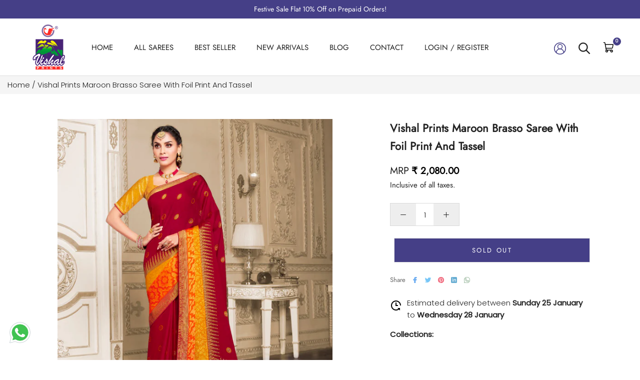

--- FILE ---
content_type: text/html; charset=utf-8
request_url: https://www.vishalprints.in/products/vishal-prints-maroon-brasso-saree-with-foil-print-and-tassel-suchitra-40196
body_size: 44411
content:
<!doctype html>

<html class="no-js" lang="en">
  <head>
<script src='https://d24sh1msnqkirc.cloudfront.net/shopflo.bundle.js' async></script>

    <meta charset="utf-8"> 
    <meta http-equiv="X-UA-Compatible" content="IE=edge,chrome=1">
    <meta name="viewport" content="width=device-width, initial-scale=1.0, height=device-height, minimum-scale=1.0, maximum-scale=1.0">
    <meta name="theme-color" content="">
    
    <title>
      Vishal Prints Maroon Brasso Saree With Foil Print And Tassel     
    </title><meta name="description" content="Buy Vishal Prints Maroon Brasso Saree With Foil Print And Tassel-40196 Online"><link rel="canonical" href="https://www.vishalprints.in/products/vishal-prints-maroon-brasso-saree-with-foil-print-and-tassel-suchitra-40196"><link rel="shortcut icon" href="//www.vishalprints.in/cdn/shop/files/80X104_96x.png?v=1682327554" type="image/png"><meta property="og:type" content="product">
  <meta property="og:title" content="Vishal Prints Maroon Brasso Saree With Foil Print And Tassel"><meta property="og:image" content="http://www.vishalprints.in/cdn/shop/files/40196-01_75288c06-de0c-4caf-8dd9-129b85f2907b.jpg?v=1719145663">
    <meta property="og:image:secure_url" content="https://www.vishalprints.in/cdn/shop/files/40196-01_75288c06-de0c-4caf-8dd9-129b85f2907b.jpg?v=1719145663">
    <meta property="og:image:width" content="800">
    <meta property="og:image:height" content="1000"><meta property="product:price:amount" content="2,080.00">
  <meta property="product:price:currency" content="INR"><meta property="og:description" content="Buy Vishal Prints Maroon Brasso Saree With Foil Print And Tassel-40196 Online"><meta property="og:url" content="https://www.vishalprints.in/products/vishal-prints-maroon-brasso-saree-with-foil-print-and-tassel-suchitra-40196">
<meta property="og:site_name" content="Vishal Prints"><meta name="twitter:card" content="summary"><meta name="twitter:title" content="Vishal Prints Maroon Brasso Saree With Foil Print And Tassel">
  <meta name="twitter:description" content="
 
  
  Saree Fabric
  Brasso Saree
 
 
  Saree Color
  Maroon
  
 
 
  Saree Length
  6.30 meter with blouse piece.
 
 
  Blouse Material
  Art Silk
 
 
  Blouse Color
  Dark Yellow
 
 
  Wash Instructions
  Machine or mild hand wash for printed sarees. For work/designer sarees dry clean recommended.
 
 
  Disclaimer
  Actual product may slightly vary in color due to lightening setup during catalog shoot.
 
 
">
  <meta name="twitter:image" content="https://www.vishalprints.in/cdn/shop/files/40196-01_75288c06-de0c-4caf-8dd9-129b85f2907b_600x600_crop_center.jpg?v=1719145663">
    <style>
  @font-face {
  font-family: Jost;
  font-weight: 400;
  font-style: normal;
  font-display: fallback;
  src: url("//www.vishalprints.in/cdn/fonts/jost/jost_n4.d47a1b6347ce4a4c9f437608011273009d91f2b7.woff2") format("woff2"),
       url("//www.vishalprints.in/cdn/fonts/jost/jost_n4.791c46290e672b3f85c3d1c651ef2efa3819eadd.woff") format("woff");
}

  @font-face {
  font-family: Poppins;
  font-weight: 300;
  font-style: normal;
  font-display: fallback;
  src: url("//www.vishalprints.in/cdn/fonts/poppins/poppins_n3.05f58335c3209cce17da4f1f1ab324ebe2982441.woff2") format("woff2"),
       url("//www.vishalprints.in/cdn/fonts/poppins/poppins_n3.6971368e1f131d2c8ff8e3a44a36b577fdda3ff5.woff") format("woff");
}


  @font-face {
  font-family: Poppins;
  font-weight: 400;
  font-style: normal;
  font-display: fallback;
  src: url("//www.vishalprints.in/cdn/fonts/poppins/poppins_n4.0ba78fa5af9b0e1a374041b3ceaadf0a43b41362.woff2") format("woff2"),
       url("//www.vishalprints.in/cdn/fonts/poppins/poppins_n4.214741a72ff2596839fc9760ee7a770386cf16ca.woff") format("woff");
}

  @font-face {
  font-family: Poppins;
  font-weight: 300;
  font-style: italic;
  font-display: fallback;
  src: url("//www.vishalprints.in/cdn/fonts/poppins/poppins_i3.8536b4423050219f608e17f134fe9ea3b01ed890.woff2") format("woff2"),
       url("//www.vishalprints.in/cdn/fonts/poppins/poppins_i3.0f4433ada196bcabf726ed78f8e37e0995762f7f.woff") format("woff");
}

  @font-face {
  font-family: Poppins;
  font-weight: 400;
  font-style: italic;
  font-display: fallback;
  src: url("//www.vishalprints.in/cdn/fonts/poppins/poppins_i4.846ad1e22474f856bd6b81ba4585a60799a9f5d2.woff2") format("woff2"),
       url("//www.vishalprints.in/cdn/fonts/poppins/poppins_i4.56b43284e8b52fc64c1fd271f289a39e8477e9ec.woff") format("woff");
}


  :root {
    --heading-font-family : Jost, sans-serif;
    --heading-font-weight : 400;
    --heading-font-style  : normal;

    --text-font-family : Poppins, sans-serif;
    --text-font-weight : 300;
    --text-font-style  : normal;

    --base-text-font-size   : 15px;
    --default-text-font-size: 14px;--background          : #fafafa;
    --background-rgb      : 250, 250, 250;
    --light-background    : #ffffff;
    --light-background-rgb: 255, 255, 255;
    --heading-color       : #222222;
    --text-color          : #222222;
    --text-color-rgb      : 34, 34, 34;
    --text-color-light    : #666666;
    --text-color-light-rgb: 102, 102, 102;
    --link-color          : #323232;
    --link-color-rgb      : 50, 50, 50;
    --border-color        : #dadada;
    --border-color-rgb    : 218, 218, 218;

    --button-background    : #453f87;
    --button-background-rgb: 69, 63, 135;
    --button-text-color    : #ffffff;

    --header-background       : #ffffff;
    --header-heading-color    : #222222;
    --header-light-text-color : #939393;
    --header-border-color     : #dedede;

    --footer-background    : #ffffff;
    --footer-text-color    : #939393;
    --footer-heading-color : #222222;
    --footer-border-color  : #efefef;

    --navigation-background      : #ffffff;
    --navigation-background-rgb  : 255, 255, 255;
    --navigation-text-color      : #222222;
    --navigation-text-color-light: rgba(34, 34, 34, 0.5);
    --navigation-border-color    : rgba(34, 34, 34, 0.25);

    --newsletter-popup-background     : #ffffff;
    --newsletter-popup-text-color     : #1c1b1b;
    --newsletter-popup-text-color-rgb : 28, 27, 27;

    --secondary-elements-background       : #222222;
    --secondary-elements-background-rgb   : 34, 34, 34;
    --secondary-elements-text-color       : #ffffff;
    --secondary-elements-text-color-light : rgba(255, 255, 255, 0.5);
    --secondary-elements-border-color     : rgba(255, 255, 255, 0.25);

    --product-sale-price-color    : #f94c43;
    --product-sale-price-color-rgb: 249, 76, 67;
    --product-star-rating: #f6a429;

    /* Shopify related variables */
    --payment-terms-background-color: #fafafa;

    /* Products */

    --horizontal-spacing-four-products-per-row: 20px;
        --horizontal-spacing-two-products-per-row : 20px;

    --vertical-spacing-four-products-per-row: 40px;
        --vertical-spacing-two-products-per-row : 50px;

    /* Animation */
    --drawer-transition-timing: cubic-bezier(0.645, 0.045, 0.355, 1);
    --header-base-height: 80px; /* We set a default for browsers that do not support CSS variables */

    /* Cursors */
    --cursor-zoom-in-svg    : url(//www.vishalprints.in/cdn/shop/t/41/assets/cursor-zoom-in.svg?v=11459481310765611391753087662);
    --cursor-zoom-in-2x-svg : url(//www.vishalprints.in/cdn/shop/t/41/assets/cursor-zoom-in-2x.svg?v=80958546331636841701753087662);
  }
</style>

<script>
  // IE11 does not have support for CSS variables, so we have to polyfill them
  if (!(((window || {}).CSS || {}).supports && window.CSS.supports('(--a: 0)'))) {
    const script = document.createElement('script');
    script.type = 'text/javascript';
    script.src = 'https://cdn.jsdelivr.net/npm/css-vars-ponyfill@2';
    script.onload = function() {
      cssVars({});
    };

    document.getElementsByTagName('head')[0].appendChild(script);
  }
</script>
    
    <script>window.performance && window.performance.mark && window.performance.mark('shopify.content_for_header.start');</script><meta name="google-site-verification" content="wEhOuzPM-JhthmNr6cd9HvzlowXIIJ216PuN38rFtl4">
<meta id="shopify-digital-wallet" name="shopify-digital-wallet" content="/73967108374/digital_wallets/dialog">
<link rel="alternate" type="application/json+oembed" href="https://www.vishalprints.in/products/vishal-prints-maroon-brasso-saree-with-foil-print-and-tassel-suchitra-40196.oembed">
<script async="async" src="/checkouts/internal/preloads.js?locale=en-IN"></script>
<script id="shopify-features" type="application/json">{"accessToken":"51f795e4a0013d154ce58326b7cd8dd1","betas":["rich-media-storefront-analytics"],"domain":"www.vishalprints.in","predictiveSearch":true,"shopId":73967108374,"locale":"en"}</script>
<script>var Shopify = Shopify || {};
Shopify.shop = "vishal-overseas.myshopify.com";
Shopify.locale = "en";
Shopify.currency = {"active":"INR","rate":"1.0"};
Shopify.country = "IN";
Shopify.theme = {"name":"Vishal prints live ~ 21.07.2025","id":179618349334,"schema_name":"Prestige","schema_version":"6.0.0","theme_store_id":855,"role":"main"};
Shopify.theme.handle = "null";
Shopify.theme.style = {"id":null,"handle":null};
Shopify.cdnHost = "www.vishalprints.in/cdn";
Shopify.routes = Shopify.routes || {};
Shopify.routes.root = "/";</script>
<script type="module">!function(o){(o.Shopify=o.Shopify||{}).modules=!0}(window);</script>
<script>!function(o){function n(){var o=[];function n(){o.push(Array.prototype.slice.apply(arguments))}return n.q=o,n}var t=o.Shopify=o.Shopify||{};t.loadFeatures=n(),t.autoloadFeatures=n()}(window);</script>
<script id="shop-js-analytics" type="application/json">{"pageType":"product"}</script>
<script defer="defer" async type="module" src="//www.vishalprints.in/cdn/shopifycloud/shop-js/modules/v2/client.init-shop-cart-sync_C5BV16lS.en.esm.js"></script>
<script defer="defer" async type="module" src="//www.vishalprints.in/cdn/shopifycloud/shop-js/modules/v2/chunk.common_CygWptCX.esm.js"></script>
<script type="module">
  await import("//www.vishalprints.in/cdn/shopifycloud/shop-js/modules/v2/client.init-shop-cart-sync_C5BV16lS.en.esm.js");
await import("//www.vishalprints.in/cdn/shopifycloud/shop-js/modules/v2/chunk.common_CygWptCX.esm.js");

  window.Shopify.SignInWithShop?.initShopCartSync?.({"fedCMEnabled":true,"windoidEnabled":true});

</script>
<script>(function() {
  var isLoaded = false;
  function asyncLoad() {
    if (isLoaded) return;
    isLoaded = true;
    var urls = ["https:\/\/logisy.s3.amazonaws.com\/logisy-theme.js?shop=vishal-overseas.myshopify.com","https:\/\/cdn.zecpe.com\/payModal\/checkout.js?shop=vishal-overseas.myshopify.com","https:\/\/cdn.zecpe.com\/payModal\/events-embed.js?shop=vishal-overseas.myshopify.com","https:\/\/loox.io\/widget\/jzL1bNIsOi\/loox.1729853163700.js?shop=vishal-overseas.myshopify.com","https:\/\/script.pop-convert.com\/new-micro\/production.pc.min.js?unique_id=vishal-overseas.myshopify.com\u0026shop=vishal-overseas.myshopify.com","https:\/\/cdn.s3.pop-convert.com\/pcjs.production.min.js?unique_id=vishal-overseas.myshopify.com\u0026shop=vishal-overseas.myshopify.com","https:\/\/sr-cdn.shiprocket.in\/sr-promise\/static\/uc.js?channel_id=4\u0026sr_company_id=1600179\u0026shop=vishal-overseas.myshopify.com"];
    for (var i = 0; i < urls.length; i++) {
      var s = document.createElement('script');
      s.type = 'text/javascript';
      s.async = true;
      s.src = urls[i];
      var x = document.getElementsByTagName('script')[0];
      x.parentNode.insertBefore(s, x);
    }
  };
  if(window.attachEvent) {
    window.attachEvent('onload', asyncLoad);
  } else {
    window.addEventListener('load', asyncLoad, false);
  }
})();</script>
<script id="__st">var __st={"a":73967108374,"offset":19800,"reqid":"7bde4522-824f-4167-a46c-63f985c8868c-1768821729","pageurl":"www.vishalprints.in\/products\/vishal-prints-maroon-brasso-saree-with-foil-print-and-tassel-suchitra-40196","u":"993116bc30cd","p":"product","rtyp":"product","rid":9574565740822};</script>
<script>window.ShopifyPaypalV4VisibilityTracking = true;</script>
<script id="captcha-bootstrap">!function(){'use strict';const t='contact',e='account',n='new_comment',o=[[t,t],['blogs',n],['comments',n],[t,'customer']],c=[[e,'customer_login'],[e,'guest_login'],[e,'recover_customer_password'],[e,'create_customer']],r=t=>t.map((([t,e])=>`form[action*='/${t}']:not([data-nocaptcha='true']) input[name='form_type'][value='${e}']`)).join(','),a=t=>()=>t?[...document.querySelectorAll(t)].map((t=>t.form)):[];function s(){const t=[...o],e=r(t);return a(e)}const i='password',u='form_key',d=['recaptcha-v3-token','g-recaptcha-response','h-captcha-response',i],f=()=>{try{return window.sessionStorage}catch{return}},m='__shopify_v',_=t=>t.elements[u];function p(t,e,n=!1){try{const o=window.sessionStorage,c=JSON.parse(o.getItem(e)),{data:r}=function(t){const{data:e,action:n}=t;return t[m]||n?{data:e,action:n}:{data:t,action:n}}(c);for(const[e,n]of Object.entries(r))t.elements[e]&&(t.elements[e].value=n);n&&o.removeItem(e)}catch(o){console.error('form repopulation failed',{error:o})}}const l='form_type',E='cptcha';function T(t){t.dataset[E]=!0}const w=window,h=w.document,L='Shopify',v='ce_forms',y='captcha';let A=!1;((t,e)=>{const n=(g='f06e6c50-85a8-45c8-87d0-21a2b65856fe',I='https://cdn.shopify.com/shopifycloud/storefront-forms-hcaptcha/ce_storefront_forms_captcha_hcaptcha.v1.5.2.iife.js',D={infoText:'Protected by hCaptcha',privacyText:'Privacy',termsText:'Terms'},(t,e,n)=>{const o=w[L][v],c=o.bindForm;if(c)return c(t,g,e,D).then(n);var r;o.q.push([[t,g,e,D],n]),r=I,A||(h.body.append(Object.assign(h.createElement('script'),{id:'captcha-provider',async:!0,src:r})),A=!0)});var g,I,D;w[L]=w[L]||{},w[L][v]=w[L][v]||{},w[L][v].q=[],w[L][y]=w[L][y]||{},w[L][y].protect=function(t,e){n(t,void 0,e),T(t)},Object.freeze(w[L][y]),function(t,e,n,w,h,L){const[v,y,A,g]=function(t,e,n){const i=e?o:[],u=t?c:[],d=[...i,...u],f=r(d),m=r(i),_=r(d.filter((([t,e])=>n.includes(e))));return[a(f),a(m),a(_),s()]}(w,h,L),I=t=>{const e=t.target;return e instanceof HTMLFormElement?e:e&&e.form},D=t=>v().includes(t);t.addEventListener('submit',(t=>{const e=I(t);if(!e)return;const n=D(e)&&!e.dataset.hcaptchaBound&&!e.dataset.recaptchaBound,o=_(e),c=g().includes(e)&&(!o||!o.value);(n||c)&&t.preventDefault(),c&&!n&&(function(t){try{if(!f())return;!function(t){const e=f();if(!e)return;const n=_(t);if(!n)return;const o=n.value;o&&e.removeItem(o)}(t);const e=Array.from(Array(32),(()=>Math.random().toString(36)[2])).join('');!function(t,e){_(t)||t.append(Object.assign(document.createElement('input'),{type:'hidden',name:u})),t.elements[u].value=e}(t,e),function(t,e){const n=f();if(!n)return;const o=[...t.querySelectorAll(`input[type='${i}']`)].map((({name:t})=>t)),c=[...d,...o],r={};for(const[a,s]of new FormData(t).entries())c.includes(a)||(r[a]=s);n.setItem(e,JSON.stringify({[m]:1,action:t.action,data:r}))}(t,e)}catch(e){console.error('failed to persist form',e)}}(e),e.submit())}));const S=(t,e)=>{t&&!t.dataset[E]&&(n(t,e.some((e=>e===t))),T(t))};for(const o of['focusin','change'])t.addEventListener(o,(t=>{const e=I(t);D(e)&&S(e,y())}));const B=e.get('form_key'),M=e.get(l),P=B&&M;t.addEventListener('DOMContentLoaded',(()=>{const t=y();if(P)for(const e of t)e.elements[l].value===M&&p(e,B);[...new Set([...A(),...v().filter((t=>'true'===t.dataset.shopifyCaptcha))])].forEach((e=>S(e,t)))}))}(h,new URLSearchParams(w.location.search),n,t,e,['guest_login'])})(!0,!0)}();</script>
<script integrity="sha256-4kQ18oKyAcykRKYeNunJcIwy7WH5gtpwJnB7kiuLZ1E=" data-source-attribution="shopify.loadfeatures" defer="defer" src="//www.vishalprints.in/cdn/shopifycloud/storefront/assets/storefront/load_feature-a0a9edcb.js" crossorigin="anonymous"></script>
<script data-source-attribution="shopify.dynamic_checkout.dynamic.init">var Shopify=Shopify||{};Shopify.PaymentButton=Shopify.PaymentButton||{isStorefrontPortableWallets:!0,init:function(){window.Shopify.PaymentButton.init=function(){};var t=document.createElement("script");t.src="https://www.vishalprints.in/cdn/shopifycloud/portable-wallets/latest/portable-wallets.en.js",t.type="module",document.head.appendChild(t)}};
</script>
<script data-source-attribution="shopify.dynamic_checkout.buyer_consent">
  function portableWalletsHideBuyerConsent(e){var t=document.getElementById("shopify-buyer-consent"),n=document.getElementById("shopify-subscription-policy-button");t&&n&&(t.classList.add("hidden"),t.setAttribute("aria-hidden","true"),n.removeEventListener("click",e))}function portableWalletsShowBuyerConsent(e){var t=document.getElementById("shopify-buyer-consent"),n=document.getElementById("shopify-subscription-policy-button");t&&n&&(t.classList.remove("hidden"),t.removeAttribute("aria-hidden"),n.addEventListener("click",e))}window.Shopify?.PaymentButton&&(window.Shopify.PaymentButton.hideBuyerConsent=portableWalletsHideBuyerConsent,window.Shopify.PaymentButton.showBuyerConsent=portableWalletsShowBuyerConsent);
</script>
<script>
  function portableWalletsCleanup(e){e&&e.src&&console.error("Failed to load portable wallets script "+e.src);var t=document.querySelectorAll("shopify-accelerated-checkout .shopify-payment-button__skeleton, shopify-accelerated-checkout-cart .wallet-cart-button__skeleton"),e=document.getElementById("shopify-buyer-consent");for(let e=0;e<t.length;e++)t[e].remove();e&&e.remove()}function portableWalletsNotLoadedAsModule(e){e instanceof ErrorEvent&&"string"==typeof e.message&&e.message.includes("import.meta")&&"string"==typeof e.filename&&e.filename.includes("portable-wallets")&&(window.removeEventListener("error",portableWalletsNotLoadedAsModule),window.Shopify.PaymentButton.failedToLoad=e,"loading"===document.readyState?document.addEventListener("DOMContentLoaded",window.Shopify.PaymentButton.init):window.Shopify.PaymentButton.init())}window.addEventListener("error",portableWalletsNotLoadedAsModule);
</script>

<script type="module" src="https://www.vishalprints.in/cdn/shopifycloud/portable-wallets/latest/portable-wallets.en.js" onError="portableWalletsCleanup(this)" crossorigin="anonymous"></script>
<script nomodule>
  document.addEventListener("DOMContentLoaded", portableWalletsCleanup);
</script>

<link id="shopify-accelerated-checkout-styles" rel="stylesheet" media="screen" href="https://www.vishalprints.in/cdn/shopifycloud/portable-wallets/latest/accelerated-checkout-backwards-compat.css" crossorigin="anonymous">
<style id="shopify-accelerated-checkout-cart">
        #shopify-buyer-consent {
  margin-top: 1em;
  display: inline-block;
  width: 100%;
}

#shopify-buyer-consent.hidden {
  display: none;
}

#shopify-subscription-policy-button {
  background: none;
  border: none;
  padding: 0;
  text-decoration: underline;
  font-size: inherit;
  cursor: pointer;
}

#shopify-subscription-policy-button::before {
  box-shadow: none;
}

      </style>

<script>window.performance && window.performance.mark && window.performance.mark('shopify.content_for_header.end');</script>
    
    <link rel="stylesheet" href="//www.vishalprints.in/cdn/shop/t/41/assets/slick.css?v=99639561323254153231753087662">
    <link rel="stylesheet" href="//www.vishalprints.in/cdn/shop/t/41/assets/slick-theme.css?v=154572330992693840251753087662">   
    <link rel="stylesheet" href="//www.vishalprints.in/cdn/shop/t/41/assets/theme.css?v=104671799262464156321753087662">
    <link rel="stylesheet" href="//www.vishalprints.in/cdn/shop/t/41/assets/style.css?v=142495314388973794221762518816">
    
    <script src="https://cdnjs.cloudflare.com/ajax/libs/jquery/3.6.4/jquery.min.js"></script>
    <script src='https://bridge.shopflo.com/js/shopflo.bundle.js' async></script>
    <script>window.theme = {
        pageType: "product",
        moneyFormat: "₹ {{amount}}",
        moneyWithCurrencyFormat: "₹ {{amount}}",
        currencyCodeEnabled: true,
        productImageSize: "natural",
        searchMode: "product,article",
        showPageTransition: false,
        showElementStaggering: true,
        showImageZooming: true
      };
      
      window.routes = {
        rootUrl: "\/",
        rootUrlWithoutSlash: '',
        cartUrl: "\/cart",
        cartAddUrl: "\/cart\/add",
        cartChangeUrl: "\/cart\/change",
        searchUrl: "\/search",
        productRecommendationsUrl: "\/recommendations\/products"
      };
      
      window.languages = {
        cartAddNote: "Add Order Note",
        cartEditNote: "Edit Order Note",
        productImageLoadingError: "This image could not be loaded. Please try to reload the page.",
        productFormAddToCart: "Add to cart",
        productFormUnavailable: "Unavailable",
        productFormSoldOut: "Sold Out",
        shippingEstimatorOneResult: "1 option available:",
        shippingEstimatorMoreResults: "{{count}} options available:",
        shippingEstimatorNoResults: "No shipping could be found"
      };
      
      window.lazySizesConfig = {
        loadHidden: false,
        hFac: 0.5,
        expFactor: 2,
        ricTimeout: 150,
        lazyClass: 'Image--lazyLoad',
        loadingClass: 'Image--lazyLoading',
        loadedClass: 'Image--lazyLoaded'
      };
      
      document.documentElement.className = document.documentElement.className.replace('no-js', 'js');
      document.documentElement.style.setProperty('--window-height', window.innerHeight + 'px');
      
      (function() {
        document.documentElement.className += ((window.CSS && window.CSS.supports('(position: sticky) or (position: -webkit-sticky)')) ? ' supports-sticky' : ' no-supports-sticky');
        document.documentElement.className += (window.matchMedia('(-moz-touch-enabled: 1), (hover: none)')).matches ? ' no-supports-hover' : ' supports-hover';
      }());
      
      
    </script>
    
    <script src="//www.vishalprints.in/cdn/shop/t/41/assets/lazysizes.min.js?v=144622025495596189531753087662" async></script>
    <script src="//www.vishalprints.in/cdn/shop/t/41/assets/slick.js?v=78011032124332543051753087662" async></script><script src="//www.vishalprints.in/cdn/shop/t/41/assets/libs.min.js?v=26178543184394469741753087662" defer></script>
    <script src="//www.vishalprints.in/cdn/shop/t/41/assets/theme.js?v=42026032129232558841753087662" defer></script>
    <script src="//www.vishalprints.in/cdn/shop/t/41/assets/custom.js?v=183944157590872491501753087662" defer></script>
    
    <script>
      (function () {
        window.onpageshow = function() {
          if (window.theme.showPageTransition) {
            var pageTransition = document.querySelector('.PageTransition');
            
            if (pageTransition) {
              pageTransition.style.visibility = 'visible';
              pageTransition.style.opacity = '0';
            }
          }
          
          document.documentElement.dispatchEvent(new CustomEvent('cart:refresh', {
            bubbles: true
          }));
        };
      })();
    </script>
    
  
  <script type="application/ld+json">
  {
    "@context": "http://schema.org",
    "@type": "Product",
    "offers": [{
          "@type": "Offer",
          "name": "Maroon",
          "availability":"https://schema.org/OutOfStock",
          "price": 2080.0,
          "priceCurrency": "INR",
          "priceValidUntil": "2026-01-29","sku": "Suchitra-40196","url": "/products/vishal-prints-maroon-brasso-saree-with-foil-print-and-tassel-suchitra-40196?variant=48708312727830"
        }
],
    "brand": {
      "name": "Vishal Prints"
    },
    "name": "Vishal Prints Maroon Brasso Saree With Foil Print And Tassel",
    "description": "\n \n  \n  Saree Fabric\n  Brasso Saree\n \n \n  Saree Color\n  Maroon\n  \n \n \n  Saree Length\n  6.30 meter with blouse piece.\n \n \n  Blouse Material\n  Art Silk\n \n \n  Blouse Color\n  Dark Yellow\n \n \n  Wash Instructions\n  Machine or mild hand wash for printed sarees. For work\/designer sarees dry clean recommended.\n \n \n  Disclaimer\n  Actual product may slightly vary in color due to lightening setup during catalog shoot.\n \n \n",
    "category": "",
    "url": "/products/vishal-prints-maroon-brasso-saree-with-foil-print-and-tassel-suchitra-40196",
    "sku": "Suchitra-40196",
    "image": {
      "@type": "ImageObject",
      "url": "https://www.vishalprints.in/cdn/shop/files/40196-01_75288c06-de0c-4caf-8dd9-129b85f2907b_1024x.jpg?v=1719145663",
      "image": "https://www.vishalprints.in/cdn/shop/files/40196-01_75288c06-de0c-4caf-8dd9-129b85f2907b_1024x.jpg?v=1719145663",
      "name": "Vishal Prints Maroon Brasso Saree With Foil Print And Tassel",
      "width": "1024",
      "height": "1024"
    }
  }
  </script>



  <script type="application/ld+json">
  {
    "@context": "http://schema.org",
    "@type": "BreadcrumbList",
  "itemListElement": [{
      "@type": "ListItem",
      "position": 1,
      "name": "Home",
      "item": "https://www.vishalprints.in"
    },{
          "@type": "ListItem",
          "position": 2,
          "name": "Vishal Prints Maroon Brasso Saree With Foil Print And Tassel",
          "item": "https://www.vishalprints.in/products/vishal-prints-maroon-brasso-saree-with-foil-print-and-tassel-suchitra-40196"
        }]
  }
  </script>

  <!-- BEGIN app block: shopify://apps/reelup-shoppable-videos-reels/blocks/reelup/a8ec9e4d-d192-44f7-9c23-595f9ee7dd5b --><style>
  [id*='reelup'].shopify-app-block {
    width: 100%;
  }
</style><style id='reelUp_customCSS'>
    
  </style><script>
    eval(``);
  </script><script src='https://cdn-v2.reelup.io/global.js.gz?v=1768821729' defer></script><script>
  console.log("%cVideo commerce powered by ReelUp.", 'font-size: 18px; font-weight: 600; color: #000;background: #a3f234; padding: 10px 20px; border-radius: 5px; width: 100%');
  console.log("🚀 Enhanced Product Discovery.\n" +
  "📈 Increased Conversion Rates.\n" +
  "🤩 Elevated Visitor Engagements.\n\n" +
  "Learn more at: https://apps.shopify.com/reelup/");

  window.shopFormat = "₹ {{amount}}";
  window.shopCurrency = "INR";
  window.REELUP = {
     files: {
        carousel: {
            css: "https://cdn.shopify.com/extensions/019a961d-0cdf-72c1-aed3-524c2b6dbde8/ig-reels-124/assets/reels_carousel.css",
        },
        stacked: {
            css: "https://cdn.shopify.com/extensions/019a961d-0cdf-72c1-aed3-524c2b6dbde8/ig-reels-124/assets/reels_carousel_stacked.css",
        },
        grid: {
            css: "https://cdn.shopify.com/extensions/019a961d-0cdf-72c1-aed3-524c2b6dbde8/ig-reels-124/assets/reels_grid.css",
        },
        stories: {
            css: "https://cdn.shopify.com/extensions/019a961d-0cdf-72c1-aed3-524c2b6dbde8/ig-reels-124/assets/reels_stories.css",
        },
    },
    shopLocale: "IN"
  };window.reelUp_productJSON = {"id":9574565740822,"title":"Vishal Prints Maroon Brasso Saree With Foil Print And Tassel","handle":"vishal-prints-maroon-brasso-saree-with-foil-print-and-tassel-suchitra-40196","description":"\u003ctable data-mce-fragment=\"1\"\u003e\n \u003ctbody data-mce-fragment=\"1\"\u003e\n  \u003ctr data-mce-fragment=\"1\"\u003e\n  \u003ctd data-mce-fragment=\"1\"\u003eSaree Fabric\u003c\/td\u003e\n  \u003ctd data-mce-fragment=\"1\"\u003eBrasso Saree\u003c\/td\u003e\n \u003c\/tr\u003e\n \u003ctr data-mce-fragment=\"1\"\u003e\n  \u003ctd data-mce-fragment=\"1\"\u003eSaree Color\u003c\/td\u003e\n  \u003ctd data-mce-fragment=\"1\"\u003eMaroon\u003cbr\u003e\n  \u003c\/td\u003e\n \u003c\/tr\u003e\n \u003ctr data-mce-fragment=\"1\"\u003e\n  \u003ctd data-mce-fragment=\"1\"\u003eSaree Length\u003c\/td\u003e\n  \u003ctd data-mce-fragment=\"1\"\u003e6.30 meter with blouse piece.\u003c\/td\u003e\n \u003c\/tr\u003e\n \u003ctr data-mce-fragment=\"1\"\u003e\n  \u003ctd data-mce-fragment=\"1\"\u003eBlouse Material\u003c\/td\u003e\n  \u003ctd data-mce-fragment=\"1\"\u003eArt Silk\u003c\/td\u003e\n \u003c\/tr\u003e\n \u003ctr data-mce-fragment=\"1\"\u003e\n  \u003ctd data-mce-fragment=\"1\"\u003eBlouse Color\u003c\/td\u003e\n  \u003ctd data-mce-fragment=\"1\"\u003eDark Yellow\u003c\/td\u003e\n \u003c\/tr\u003e\n \u003ctr data-mce-fragment=\"1\"\u003e\n  \u003ctd data-mce-fragment=\"1\"\u003eWash Instructions\u003c\/td\u003e\n  \u003ctd data-mce-fragment=\"1\"\u003eMachine or mild hand wash for printed sarees. For work\/designer sarees dry clean recommended.\u003c\/td\u003e\n \u003c\/tr\u003e\n \u003ctr data-mce-fragment=\"1\"\u003e\n  \u003ctd data-mce-fragment=\"1\"\u003eDisclaimer\u003c\/td\u003e\n  \u003ctd data-mce-fragment=\"1\"\u003eActual product may slightly vary in color due to lightening setup during catalog shoot.\u003c\/td\u003e\n \u003c\/tr\u003e\n \u003c\/tbody\u003e\n\u003c\/table\u003e","published_at":"2024-06-23T01:44:44+05:30","created_at":"2024-06-23T01:44:45+05:30","vendor":"Vishal Prints","type":"","tags":["All Products","Border Saree","Brasso Saree","Designer Saree","New Arrivals"],"price":208000,"price_min":208000,"price_max":208000,"available":false,"price_varies":false,"compare_at_price":null,"compare_at_price_min":0,"compare_at_price_max":0,"compare_at_price_varies":false,"variants":[{"id":48708312727830,"title":"Maroon","option1":"Maroon","option2":null,"option3":null,"sku":"Suchitra-40196","requires_shipping":true,"taxable":false,"featured_image":null,"available":false,"name":"Vishal Prints Maroon Brasso Saree With Foil Print And Tassel - Maroon","public_title":"Maroon","options":["Maroon"],"price":208000,"weight":0,"compare_at_price":null,"inventory_management":"shopify","barcode":null,"requires_selling_plan":false,"selling_plan_allocations":[]}],"images":["\/\/www.vishalprints.in\/cdn\/shop\/files\/40196-01_75288c06-de0c-4caf-8dd9-129b85f2907b.jpg?v=1719145663","\/\/www.vishalprints.in\/cdn\/shop\/files\/40196-02_1b11634a-691f-4933-87e4-f136a7cae67f.jpg?v=1719145663","\/\/www.vishalprints.in\/cdn\/shop\/files\/40196-03_7fcf2e83-10a6-4157-99e9-1de2908f5a50.jpg?v=1719145663","\/\/www.vishalprints.in\/cdn\/shop\/files\/40196-04_fbe28bac-7d54-4398-a769-b14b6e17dd76.jpg?v=1719145663"],"featured_image":"\/\/www.vishalprints.in\/cdn\/shop\/files\/40196-01_75288c06-de0c-4caf-8dd9-129b85f2907b.jpg?v=1719145663","options":["Color"],"media":[{"alt":null,"id":37509207097622,"position":1,"preview_image":{"aspect_ratio":0.8,"height":1000,"width":800,"src":"\/\/www.vishalprints.in\/cdn\/shop\/files\/40196-01_75288c06-de0c-4caf-8dd9-129b85f2907b.jpg?v=1719145663"},"aspect_ratio":0.8,"height":1000,"media_type":"image","src":"\/\/www.vishalprints.in\/cdn\/shop\/files\/40196-01_75288c06-de0c-4caf-8dd9-129b85f2907b.jpg?v=1719145663","width":800},{"alt":null,"id":37509207130390,"position":2,"preview_image":{"aspect_ratio":0.8,"height":1000,"width":800,"src":"\/\/www.vishalprints.in\/cdn\/shop\/files\/40196-02_1b11634a-691f-4933-87e4-f136a7cae67f.jpg?v=1719145663"},"aspect_ratio":0.8,"height":1000,"media_type":"image","src":"\/\/www.vishalprints.in\/cdn\/shop\/files\/40196-02_1b11634a-691f-4933-87e4-f136a7cae67f.jpg?v=1719145663","width":800},{"alt":null,"id":37509207163158,"position":3,"preview_image":{"aspect_ratio":0.8,"height":1000,"width":800,"src":"\/\/www.vishalprints.in\/cdn\/shop\/files\/40196-03_7fcf2e83-10a6-4157-99e9-1de2908f5a50.jpg?v=1719145663"},"aspect_ratio":0.8,"height":1000,"media_type":"image","src":"\/\/www.vishalprints.in\/cdn\/shop\/files\/40196-03_7fcf2e83-10a6-4157-99e9-1de2908f5a50.jpg?v=1719145663","width":800},{"alt":null,"id":37509207195926,"position":4,"preview_image":{"aspect_ratio":0.8,"height":1000,"width":800,"src":"\/\/www.vishalprints.in\/cdn\/shop\/files\/40196-04_fbe28bac-7d54-4398-a769-b14b6e17dd76.jpg?v=1719145663"},"aspect_ratio":0.8,"height":1000,"media_type":"image","src":"\/\/www.vishalprints.in\/cdn\/shop\/files\/40196-04_fbe28bac-7d54-4398-a769-b14b6e17dd76.jpg?v=1719145663","width":800}],"requires_selling_plan":false,"selling_plan_groups":[],"content":"\u003ctable data-mce-fragment=\"1\"\u003e\n \u003ctbody data-mce-fragment=\"1\"\u003e\n  \u003ctr data-mce-fragment=\"1\"\u003e\n  \u003ctd data-mce-fragment=\"1\"\u003eSaree Fabric\u003c\/td\u003e\n  \u003ctd data-mce-fragment=\"1\"\u003eBrasso Saree\u003c\/td\u003e\n \u003c\/tr\u003e\n \u003ctr data-mce-fragment=\"1\"\u003e\n  \u003ctd data-mce-fragment=\"1\"\u003eSaree Color\u003c\/td\u003e\n  \u003ctd data-mce-fragment=\"1\"\u003eMaroon\u003cbr\u003e\n  \u003c\/td\u003e\n \u003c\/tr\u003e\n \u003ctr data-mce-fragment=\"1\"\u003e\n  \u003ctd data-mce-fragment=\"1\"\u003eSaree Length\u003c\/td\u003e\n  \u003ctd data-mce-fragment=\"1\"\u003e6.30 meter with blouse piece.\u003c\/td\u003e\n \u003c\/tr\u003e\n \u003ctr data-mce-fragment=\"1\"\u003e\n  \u003ctd data-mce-fragment=\"1\"\u003eBlouse Material\u003c\/td\u003e\n  \u003ctd data-mce-fragment=\"1\"\u003eArt Silk\u003c\/td\u003e\n \u003c\/tr\u003e\n \u003ctr data-mce-fragment=\"1\"\u003e\n  \u003ctd data-mce-fragment=\"1\"\u003eBlouse Color\u003c\/td\u003e\n  \u003ctd data-mce-fragment=\"1\"\u003eDark Yellow\u003c\/td\u003e\n \u003c\/tr\u003e\n \u003ctr data-mce-fragment=\"1\"\u003e\n  \u003ctd data-mce-fragment=\"1\"\u003eWash Instructions\u003c\/td\u003e\n  \u003ctd data-mce-fragment=\"1\"\u003eMachine or mild hand wash for printed sarees. For work\/designer sarees dry clean recommended.\u003c\/td\u003e\n \u003c\/tr\u003e\n \u003ctr data-mce-fragment=\"1\"\u003e\n  \u003ctd data-mce-fragment=\"1\"\u003eDisclaimer\u003c\/td\u003e\n  \u003ctd data-mce-fragment=\"1\"\u003eActual product may slightly vary in color due to lightening setup during catalog shoot.\u003c\/td\u003e\n \u003c\/tr\u003e\n \u003c\/tbody\u003e\n\u003c\/table\u003e"};;

      window.reelUp_productJSON.collectionIds = [];console.log("Reelup Product Page Reels Widget is disabled.");const settingsData = {"translations":{"description_label":"Description","quantity":"Quantity","add_cart_error_message":"An error has occurred","add_cart_success_message":"Added to cart successfully!","single_product":"Product","multiple_products":"Products","sold_out_button_text":"Sold out","off":"OFF","view_cart":"View cart","credit":"Credits","recommended_products":"You may like","unmute_btn":"Tap to unmute","swipe_to_next":"Swipe up to see more!","copied":"Copied","empty_cart":"Your cart is empty","cart_popup_heading":"Your cart","no_product_found":"No product found","share_popup_heading":"Share video","video_url":"Video URL","copy_link":"Copy link","product":"Product","price":"Price","subtotal":"Subtotal","checkout_button":"Checkout","reviews_label":"Customer Reviews","total_reviews":"Based on {{raters}} Reviews","load_more_reviews":"Load more reviews","cart_limit_error":"You have reached the limit to add product into cart","share_label":"Share","likes_label":"Likes","views_label":"Views","add_to_cart_button":"Add to Cart","shop_now_button":"Shop Now","more_info_button":"More Info","multiple_products_heading":"Products seen in the video"},"integrations":{"reviews":{"reviews_provider":null,"reviews_api_key":null}},"devtool":{"custom_css":null,"custom_js":null,"load_on_interaction":0,"playlist_addtocart_js":null,"popup_cart_button_js":null,"popup_addtocart_button_js":null,"soldout_js":null,"scale_video":1,"api_key":"9d52148056f144f186e6a3e5cce26cef"},"socialpixel":{"facebook_pixel":null,"tiktok_pixel":null,"google_pixel":null,"snapchat_pixel":null}};
      const global_settings = {"reel_views":0,"reel_likes":1,"reel_share":1,"brand_logo":null,"powered_by_reelup":1,"overlay_icon":"reelup_icon","icon_color":"rgba(0, 0, 0, 1)","primary_button_background_color":"rgba(0, 0, 0, 1)","primary_button_text_color":"rgb(255,255,255)","secondary_button_background_color":"rgba(255,255,255,1)","secondary_button_text_color":"rgba(34, 34, 34, 1)","secondary_button_border_color":"rgba(34, 34, 34, 1)","sale_badge_background_color":"rgba(179, 0, 0, 1)","sale_badge_text_color":"rgba(255, 255, 255, 1)","regular_price_color":"#000","sale_price_color":"#000","modal_logo_width":50,"quantity_allowed_per_item":5,"items_to_purchase_allowed":25,"show_decimal":1,"is_order_tag":1,"reels_sorting":0,"reels_sorting_option":"views","smart_inventory_sync":0,"smart_inventory_sync_option":"move_reel_to_last","full_video_quality":"medium","short_video_quality":"short"};
      const retargeting_settings = [];
      window.REELUP.products = [];
      window.REELUP.customProducts = null;
      window.REELUP.videos = [{"id":107008,"title":"From vibrant prints to luxurious fabrics, our festive saree collection has a perfect look for every celebration\n\n(Gulbaharcollection, chiffon saeees, new collection, campaign launch, sarees, new sarees, vishal sarees, vishal prints, festive sarees, green sarees)\n\n#vishalprints #gulbaharcollection #chiffonsarees #mishacollection #newcollection #newcampaign #newcatalog\n#chiffonbrassosaree #chiffonbrassocollection #traditional #ethnic #ethnicwear #jariborder #ethnicfashion #traditionalwear #springcollection #indianwear #indianethnicwear #sareedraping #indianfashion #fashion #textile #textiledesign #handloom #outfit #outfitoftheday","short_video":"https:\/\/cdn.shopify.com\/s\/files\/1\/0739\/6710\/8374\/files\/reelUp_c396m7gdmpl1730112172948_short.mp4?v=1730112186","thumbnail":"https:\/\/cdn.shopify.com\/s\/files\/1\/0739\/6710\/8374\/files\/reelUp_c396m7gdmpl1730112172948_thumbnail.jpg?v=1730112184","cta":"tagged_products","recommended_products_ai":"shopify_recommendation_ai","upload_date":"2024-10-28 10:42:55","cta_external_link":0,"full_video":"https:\/\/cdn.shopify.com\/s\/files\/1\/0739\/6710\/8374\/files\/reelUp_c396m7gdmpl1730112172948_medium.mp4?v=1730112200","products":[{"reel_id":107008,"id":9711526543638,"handle":"vishal-prints-aqua-green-printed-georgette-saree-with-diamond-work-weaved-satin-patta-and-fancy-piping-52159","available":0},{"reel_id":107008,"id":9711525921046,"handle":"vishal-prints-blue-printed-georgette-saree-with-diamond-work-weaved-satin-patta-and-piping-52153","available":0},{"reel_id":107008,"id":9711525462294,"handle":"vishal-prints-bottle-green-printed-fancy-satin-saree-with-swarovski-work-and-cut-work-border-52148a","available":1},{"reel_id":107008,"id":9711526445334,"handle":"vishal-prints-burgundy-printed-fancy-satin-saree-with-diamond-cut-work-border-52158","available":0},{"reel_id":107008,"id":9711527428374,"handle":"vishal-prints-cherry-red-printed-brasso-saree-with-fancy-cut-work-embroidery-border-52167","available":0},{"reel_id":107008,"id":9711526609174,"handle":"vishal-prints-clay-grey-printed-chiffon-saree-with-fancy-border-52160","available":1},{"reel_id":107008,"id":9711525560598,"handle":"vishal-prints-dark-fuchsia-printed-georgette-saree-with-foil-print-and-fancy-border-52149","available":1},{"reel_id":107008,"id":9711527559446,"handle":"vishal-prints-dark-green-bandhani-print-patterned-chiffon-saree-with-foil-print-and-cut-work-border-52168","available":1},{"reel_id":107008,"id":9711526084886,"handle":"vishal-prints-dark-olive-green-printed-chiffon-saree-with-foil-print-and-fancy-zari-piping-52154","available":0},{"reel_id":107008,"id":9711527133462,"handle":"vishal-prints-dark-olive-green-printed-georgette-saree-with-fancy-border-52165","available":0},{"reel_id":107008,"id":9711525265686,"handle":"vishal-prints-dark-red-printed-chiffon-saree-with-foil-print-satin-patta-and-fancy-piping-52146","available":1},{"reel_id":107008,"id":9711525658902,"handle":"vishal-prints-dark-sea-green-printed-patterned-chiffon-saree-with-foil-print-and-cut-work-border-52150","available":0},{"reel_id":107008,"id":9711525724438,"handle":"vishal-prints-dark-yellow-printed-georgette-saree-with-foil-print-and-fancy-border-52151","available":0},{"reel_id":107008,"id":9711525363990,"handle":"vishal-prints-golden-yellow-printed-brasso-saree-with-foil-print-and-fancy-border-52147","available":1},{"reel_id":107008,"id":9711525855510,"handle":"vishal-prints-hot-pink-printed-chiffon-saree-with-embroidery-work-border-52152","available":0},{"reel_id":107008,"id":9711526740246,"handle":"vishal-prints-multi-color-printed-chiffon-saree-with-fancy-border-52161","available":1},{"reel_id":107008,"id":9711527592214,"handle":"vishal-prints-mustard-printed-designer-chiffon-saree-with-fancy-piping-52169","available":1},{"reel_id":107008,"id":9711526248726,"handle":"vishal-prints-mustard-printed-patterned-chiffon-saree-with-fancy-border-52156","available":0},{"reel_id":107008,"id":9711526838550,"handle":"vishal-prints-orange-printed-chiffon-bandhani-print-saree-with-cut-work-embroidery-border-52162","available":0},{"reel_id":107008,"id":9711526904086,"handle":"vishal-prints-rama-green-printed-chiffon-saree-with-fancy-border-52163","available":1},{"reel_id":107008,"id":9711527002390,"handle":"vishal-prints-saffron-color-printed-fancy-chiffon-saree-with-cut-work-embroidery-border-52164","available":0},{"reel_id":107008,"id":9711526150422,"handle":"vishal-prints-sandy-orange-printed-chiffon-saree-with-foil-print-and-zari-border-52155","available":1},{"reel_id":107008,"id":9711526379798,"handle":"vishal-prints-shiraz-pink-printed-chiffon-saree-with-cut-work-embroidery-fancy-border-52157","available":0},{"reel_id":107008,"id":9711527297302,"handle":"vishal-prints-sky-blue-printed-chiffon-saree-with-foil-print-and-fancy-border-52166","available":0}]},{"id":107018,"title":"Where elegance meets artistry in our chiffon sarees, each drape a vibrant expression of color and grace. Elevate your style🌸\n\n(Dhanush collection, chiffon saeees, new collection, campaign launch, sarees, new sarees, vishal sarees, vishal prints, festive sarees, green sarees)\n\n#vishalprints #dhanush #dhanushcollextion #chiffonsarees #mishacollection #newcollection #newcampaign #newcatalog\n#chiffonbrassosaree #chiffonbrassocollection #traditional #ethnic #ethnicwear #jariborder #ethnicfashion #traditionalwear #springcollection #indianwear #indianethnicwear #sareedraping #indianfashion #fashion #textile #textiledesign #handloom #outfit #outfitoftheday","short_video":"https:\/\/cdn.shopify.com\/s\/files\/1\/0739\/6710\/8374\/files\/reelUp_458myfl94zy1730112870870_short.mp4?v=1730112889","thumbnail":"https:\/\/cdn.shopify.com\/s\/files\/1\/0739\/6710\/8374\/files\/reelUp_458myfl94zy1730112870870_thumbnail.jpg?v=1730112890","cta":"tagged_products","recommended_products_ai":"shopify_recommendation_ai","upload_date":"2024-10-28 10:54:33","cta_external_link":0,"full_video":"https:\/\/cdn.shopify.com\/s\/files\/1\/0739\/6710\/8374\/files\/reelUp_458myfl94zy1730112870870_medium.mp4?v=1730112900","products":[{"reel_id":107018,"id":9672815706390,"handle":"vishal-prints-coral-pink-designer-fancy-chiffon-saree-with-embroidery-diamond-work-and-cut-work-border-50998","available":0},{"reel_id":107018,"id":9672815149334,"handle":"vishal-prints-dark-spring-green-designer-fancy-chiffon-saree-with-embroidery-diamond-work-and-cut-work-border-50994","available":0},{"reel_id":107018,"id":9672815902998,"handle":"vishal-prints-granite-grey-designer-fancy-chiffon-saree-with-embroidery-diamond-work-and-cut-work-border-50999","available":0},{"reel_id":107018,"id":9672815542550,"handle":"vishal-prints-light-mehandi-green-designer-fancy-chiffon-saree-with-embroidery-diamond-work-and-cut-work-border-50997","available":0},{"reel_id":107018,"id":9672815411478,"handle":"vishal-prints-pink-designer-fancy-chiffon-saree-with-embroidery-diamond-work-and-cut-work-border-50996","available":0},{"reel_id":107018,"id":9672815345942,"handle":"vishal-prints-rajah-orange-designer-fancy-chiffon-saree-with-embroidery-diamond-work-and-cut-work-border-50995","available":0}]},{"id":107019,"title":"Adorn yourself with our exquisite sarees, where every piece is a narrative of heritage and timeless elegance.\n.\n.\n.\n#vishalprints #fulvari#newcatalog \n#chiffonbrassosaree #chiffonbrassocollection #traditional #ethnic #ethnicwear #jariborder #ethnicfashion #traditionalwear #springcollection #indianwear #indianethnicwear #sareedraping #indianfashion #fashion #textile #textiledesign #handloom #outfit #outfitoftheday #ootd #textiles #saree #sareesofinstagram #sareeindia #madeinindia #sareecollection #designersarees.","short_video":"https:\/\/cdn.shopify.com\/s\/files\/1\/0739\/6710\/8374\/files\/reelUp_jkot9qgf0ii1730112870871_short.mp4?v=1730112890","thumbnail":"https:\/\/cdn.shopify.com\/s\/files\/1\/0739\/6710\/8374\/files\/reelUp_jkot9qgf0ii1730112870871_thumbnail.jpg?v=1730112889","cta":"tagged_products","recommended_products_ai":"shopify_recommendation_ai","upload_date":"2024-10-28 10:54:34","cta_external_link":0,"full_video":"https:\/\/cdn.shopify.com\/s\/files\/1\/0739\/6710\/8374\/files\/reelUp_jkot9qgf0ii1730112870871_medium.mp4?v=1730112972","products":[{"reel_id":107019,"id":9740569870614,"handle":"vishal-prints-aqua-green-printed-georgette-saree-with-foil-print-and-zari-border-52181","available":1},{"reel_id":107019,"id":9624461476118,"handle":"vishal-prints-bottle-green-printed-georgette-saree-with-foil-print-and-zari-border-51079","available":0},{"reel_id":107019,"id":9624461148438,"handle":"vishal-prints-cherry-red-printed-georgette-saree-with-foil-print-and-zari-border-51075","available":0},{"reel_id":107019,"id":9624461672726,"handle":"vishal-prints-dark-blue-printed-georgette-saree-with-foil-print-and-zari-border-51081","available":0},{"reel_id":107019,"id":9740569411862,"handle":"vishal-prints-dark-olive-green-printed-georgette-saree-with-foil-print-and-zari-border-52176","available":1},{"reel_id":107019,"id":9740569772310,"handle":"vishal-prints-dark-orange-printed-georgette-saree-with-foil-print-and-zari-border-52180","available":1},{"reel_id":107019,"id":9624461607190,"handle":"vishal-prints-dark-raspberry-printed-georgette-saree-with-foil-print-and-zari-border-51080","available":0},{"reel_id":107019,"id":9740569542934,"handle":"vishal-prints-dark-red-printed-georgette-saree-with-foil-print-and-zari-border-52177","available":1},{"reel_id":107019,"id":9740570034454,"handle":"vishal-prints-dark-teal-blue-printed-chiffon-saree-with-foil-print-and-zari-border-52183","available":1},{"reel_id":107019,"id":9624461312278,"handle":"vishal-prints-dark-turquoise-blue-printed-georgette-saree-with-foil-print-and-zari-border-51077","available":0},{"reel_id":107019,"id":9624461902102,"handle":"vishal-prints-deep-sea-green-printed-georgette-saree-with-foil-print-and-zari-border-51084","available":0},{"reel_id":107019,"id":9624461246742,"handle":"vishal-prints-golden-yellow-printed-georgette-saree-with-foil-print-and-zari-border-51076","available":0},{"reel_id":107019,"id":9740569248022,"handle":"vishal-prints-golden-yellow-printed-georgette-saree-with-foil-print-and-zari-border-52173","available":1},{"reel_id":107019,"id":9624461377814,"handle":"vishal-prints-hot-pink-printed-georgette-saree-with-foil-print-and-zari-border-51078","available":0},{"reel_id":107019,"id":9740569641238,"handle":"vishal-prints-ink-blue-printed-georgette-saree-with-foil-print-and-zari-border-52178","available":1},{"reel_id":107019,"id":9624461967638,"handle":"vishal-prints-lipstick-pink-printed-georgette-saree-with-foil-print-and-zari-border-51085","available":0},{"reel_id":107019,"id":9740569706774,"handle":"vishal-prints-mexican-red-printed-chiffon-saree-with-foil-print-and-zari-border-52179","available":1},{"reel_id":107019,"id":9740569903382,"handle":"vishal-prints-mustard-printed-georgette-saree-with-foil-print-and-zari-border-52182","available":1},{"reel_id":107019,"id":9624461771030,"handle":"vishal-prints-olive-green-printed-georgette-saree-with-foil-print-and-zari-border-51082","available":0},{"reel_id":107019,"id":9624462033174,"handle":"vishal-prints-olive-yellow-printed-georgette-saree-with-foil-print-and-zari-border-51086","available":0},{"reel_id":107019,"id":9740570132758,"handle":"vishal-prints-rani-pink-printed-georgette-saree-with-foil-print-and-zari-border-52184","available":1},{"reel_id":107019,"id":9740569346326,"handle":"vishal-prints-red-pink-printed-georgette-saree-with-foil-print-and-zari-border-52175","available":1},{"reel_id":107019,"id":9624461803798,"handle":"vishal-prints-red-ribbon-printed-georgette-saree-with-foil-print-and-zari-border-51083","available":0},{"reel_id":107019,"id":9740569280790,"handle":"vishal-prints-teal-blue-printed-georgette-saree-with-foil-print-and-zari-border-52174","available":1}]},{"id":126705,"title":"Collection: Ramila","short_video":"https:\/\/cdn.shopify.com\/s\/files\/1\/0739\/6710\/8374\/files\/reelUp_j7fvoowpss1735044351772_short.mp4?v=1735044378","thumbnail":"https:\/\/cdn.shopify.com\/s\/files\/1\/0739\/6710\/8374\/files\/reelUp_j7fvoowpss1735044351772_thumbnail.jpg?v=1735044372","cta":"tagged_products","recommended_products_ai":"shopify_recommendation_ai","upload_date":"2024-12-24 12:46:03","cta_external_link":0,"full_video":"https:\/\/cdn.shopify.com\/s\/files\/1\/0739\/6710\/8374\/files\/reelUp_j7fvoowpss1735044351772_medium.mp4?v=1735044396","products":[{"reel_id":126705,"id":9791524143382,"handle":"vishal-prints-glacier-green-designer-crushed-tissue-saree-with-embroidery-diamond-work-and-cut-work-border-52508","available":0},{"reel_id":126705,"id":9791523848470,"handle":"vishal-prints-golden-yellow-designer-crushed-tissue-saree-with-embroidery-diamond-work-and-cut-work-border-52507","available":0},{"reel_id":126705,"id":9791524602134,"handle":"vishal-prints-light-moss-green-designer-crushed-tissue-saree-with-embroidery-diamond-work-and-cut-work-border-52510","available":0},{"reel_id":126705,"id":9791524733206,"handle":"vishal-prints-pastel-purple-designer-crushed-tissue-saree-with-embroidery-diamond-work-and-cut-work-border-52511","available":0},{"reel_id":126705,"id":9791524339990,"handle":"vishal-prints-peachy-pink-designer-crushed-tissue-saree-with-embroidery-diamond-work-and-cut-work-border-52509","available":0},{"reel_id":126705,"id":9791523553558,"handle":"vishal-prints-rose-pink-designer-crushed-tissue-saree-with-embroidery-diamond-work-and-cut-work-border-52506","available":0}]},{"id":128725,"title":"Collection: Devi","short_video":"https:\/\/cdn.shopify.com\/s\/files\/1\/0739\/6710\/8374\/files\/reelUp_hi6y5lz0yfo1735731630587_short.mp4?v=1735731684","thumbnail":"https:\/\/cdn.shopify.com\/s\/files\/1\/0739\/6710\/8374\/files\/reelUp_hi6y5lz0yfo1735731630587_thumbnail.jpg?v=1735731679","cta":"tagged_products","recommended_products_ai":"shopify_recommendation_ai","upload_date":"2025-01-01 11:41:09","cta_external_link":0,"full_video":"https:\/\/cdn.shopify.com\/s\/files\/1\/0739\/6710\/8374\/files\/reelUp_hi6y5lz0yfo1735731630587_medium.mp4?v=1735731690","products":[{"reel_id":128725,"id":9827194896662,"handle":"vishal-prints-cherry-red-designer-crushed-tissue-saree-with-embroidery-diamond-work-and-cut-work-border-52516","available":0},{"reel_id":128725,"id":9827195027734,"handle":"vishal-prints-mustard-yellow-designer-crushed-tissue-saree-with-embroidery-diamond-work-and-cut-work-border-52517","available":0},{"reel_id":128725,"id":9827195289878,"handle":"vishal-prints-sapphire-blue-designer-crushed-tissue-saree-with-embroidery-diamond-work-and-core-piping-52519","available":0},{"reel_id":128725,"id":9827195453718,"handle":"vishal-prints-strawberry-pink-designer-crushed-tissue-saree-with-embroidery-diamond-work-and-cut-work-border-52520","available":0},{"reel_id":128725,"id":9827194798358,"handle":"vishal-prints-teal-green-designer-crushed-tissue-saree-with-embroidery-diamond-work-and-cut-work-border-52515","available":0},{"reel_id":128725,"id":9827195158806,"handle":"vishal-prints-violet-designer-crushed-tissue-saree-with-embroidery-diamond-work-and-cut-work-border-52518","available":0}]},{"id":135870,"title":"Collection: Pranshi","short_video":"https:\/\/cdn.shopify.com\/s\/files\/1\/0739\/6710\/8374\/files\/reelUp_0pqgr6wqlgka1737545730120_short.mp4?v=1737545768","thumbnail":"https:\/\/cdn.shopify.com\/s\/files\/1\/0739\/6710\/8374\/files\/reelUp_0pqgr6wqlgka1737545730120_thumbnail.jpg?v=1737545764","cta":"tagged_products","recommended_products_ai":"shopify_recommendation_ai","upload_date":"2025-01-22 11:35:53","cta_external_link":0,"full_video":"https:\/\/cdn.shopify.com\/s\/files\/1\/0739\/6710\/8374\/files\/reelUp_0pqgr6wqlgka1737545730120_medium.mp4?v=1737545786","products":[{"reel_id":135870,"id":9827194011926,"handle":"vishal-prints-bright-yellow-designer-dola-silk-saree-with-weaving-diamond-work-and-cut-work-border-52686","available":1},{"reel_id":135870,"id":9827194601750,"handle":"vishal-prints-dark-deep-rose-designer-dola-silk-saree-with-weaving-diamond-work-and-cut-work-border-52690","available":1},{"reel_id":135870,"id":9827194306838,"handle":"vishal-prints-hot-pink-designer-dola-silk-saree-with-weaving-diamond-work-and-cut-work-border-52688","available":1},{"reel_id":135870,"id":9827194700054,"handle":"vishal-prints-pastel-orange-designer-dola-silk-saree-with-weaving-diamond-work-and-cut-work-border-52691","available":1},{"reel_id":135870,"id":9827194405142,"handle":"vishal-prints-pistachio-green-designer-dola-silk-saree-with-weaving-diamond-work-and-cut-work-border-52689","available":1},{"reel_id":135870,"id":9827194208534,"handle":"vishal-prints-sea-green-designer-dola-silk-saree-with-weaving-diamond-work-and-cut-work-border-52687","available":0}]},{"id":147387,"title":"Valentines collection","short_video":"https:\/\/cdn.shopify.com\/s\/files\/1\/0739\/6710\/8374\/files\/reelUp_fs99ypwsvyt1740390697311_short.mp4?v=1740390704","thumbnail":"https:\/\/cdn.shopify.com\/s\/files\/1\/0739\/6710\/8374\/files\/reelUp_fs99ypwsvyt1740390697311_thumbnail.jpg?v=1740390709","cta":"tagged_products","recommended_products_ai":"shopify_recommendation_ai","upload_date":"2025-02-24 09:51:37","cta_external_link":0,"full_video":"https:\/\/cdn.shopify.com\/s\/files\/1\/0739\/6710\/8374\/files\/reelUp_fs99ypwsvyt1740390697311_medium.mp4?v=1740390716","products":[{"reel_id":147387,"id":9672847589654,"handle":"vishal-prints-amaranth-pink-printed-chiffon-bandhani-print-saree-with-fancy-border-51391","available":0},{"reel_id":147387,"id":9836788547862,"handle":"vishal-prints-maroon-satin-chiffon-digital-print-swarovski-work-saree-with-fancy-cut-work-diamond-border-52598","available":1},{"reel_id":147387,"id":9846544597270,"handle":"vishal-prints-dark-hot-pink-printed-fancy-chiffon-bandhani-print-saree-with-cut-work-diamond-border-51381a","available":1},{"reel_id":147387,"id":9858123366678,"handle":"vishal-prints-deep-rose-pink-designer-patterned-chiffon-printed-saree-with-cut-work-embroidery-border-52803","available":1},{"reel_id":147387,"id":9858122973462,"handle":"vishal-prints-raspberry-pink-printed-georgette-saree-with-fancy-border-53266","available":0},{"reel_id":147387,"id":9858120876310,"handle":"vishal-prints-dark-maroon-designer-fancy-satin-chiffon-saree-with-diamond-work-and-cut-work-embroidery-border-52148b","available":1},{"reel_id":147387,"id":9836790120726,"handle":"vishal-prints-deep-magenta-satin-chiffon-digital-print-swarovski-work-saree-with-fancy-cut-work-diamond-border-52601","available":1},{"reel_id":147387,"id":9858123038998,"handle":"vishal-prints-dark-hot-pink-printed-georgette-saree-with-fancy-border-53268","available":0}]},{"id":148889,"title":"Holi Special collection","short_video":"https:\/\/cdn.shopify.com\/s\/files\/1\/0739\/6710\/8374\/files\/reelUp_uui9bksqj51740743627346_short.mp4?v=1740743640","thumbnail":"https:\/\/cdn.shopify.com\/s\/files\/1\/0739\/6710\/8374\/files\/reelUp_uui9bksqj51740743627346_thumbnail.jpg?v=1740743636","cta":"tagged_products","recommended_products_ai":"shopify_recommendation_ai","upload_date":"2025-02-28 11:53:51","cta_external_link":0,"full_video":"https:\/\/cdn.shopify.com\/s\/files\/1\/0739\/6710\/8374\/files\/reelUp_uui9bksqj51740743627346_medium.mp4?v=1740743652","products":[{"reel_id":148889,"id":9861812814102,"handle":"vishal-prints-white-and-azure-blue-printed-georgette-saree-with-fancy-border-53525","available":0},{"reel_id":148889,"id":9861813272854,"handle":"vishal-prints-white-and-carmine-pink-printed-georgette-saree-with-fancy-border-53532","available":0},{"reel_id":148889,"id":9861813010710,"handle":"vishal-prints-white-and-dusty-pink-printed-georgette-saree-with-fancy-border-53528","available":0},{"reel_id":148889,"id":9861812945174,"handle":"vishal-prints-white-and-fern-green-printed-georgette-saree-with-fancy-border-53527","available":0},{"reel_id":148889,"id":9861813141782,"handle":"vishal-prints-white-and-forest-green-printed-georgette-saree-with-fancy-border-53529","available":0},{"reel_id":148889,"id":9861812748566,"handle":"vishal-prints-white-and-mustard-printed-georgette-saree-with-fancy-border-53524","available":0},{"reel_id":148889,"id":9861813240086,"handle":"vishal-prints-white-and-ocean-blue-printed-georgette-saree-with-fancy-border-53531","available":0},{"reel_id":148889,"id":9861813436694,"handle":"vishal-prints-white-and-pacific-blue-printed-georgette-saree-with-fancy-border-53534","available":0},{"reel_id":148889,"id":9861813338390,"handle":"vishal-prints-white-and-pastel-blue-printed-georgette-saree-with-fancy-border-53533","available":0},{"reel_id":148889,"id":9861812879638,"handle":"vishal-prints-white-and-pastel-red-printed-georgette-saree-with-fancy-border-53526","available":0},{"reel_id":148889,"id":9861813174550,"handle":"vishal-prints-white-and-salmon-pink-printed-georgette-saree-with-fancy-border-53530","available":0},{"reel_id":148889,"id":9861812617494,"handle":"vishal-prints-white-and-teal-blue-printed-georgette-saree-with-fancy-border-53523","available":0}]},{"id":151565,"title":"Vrindavan collection","short_video":"https:\/\/cdn.shopify.com\/s\/files\/1\/0739\/6710\/8374\/files\/reelUp_fnuus0floet1741346363719_short.mp4?v=1741346390","thumbnail":"https:\/\/cdn.shopify.com\/s\/files\/1\/0739\/6710\/8374\/files\/reelUp_fnuus0floet1741346363719_thumbnail.jpg?v=1741346395","cta":"tagged_products","recommended_products_ai":"shopify_recommendation_ai","upload_date":"2025-03-07 11:19:42","cta_external_link":0,"full_video":"https:\/\/cdn.shopify.com\/s\/files\/1\/0739\/6710\/8374\/files\/reelUp_fnuus0floet1741346363719_medium.mp4?v=1741346406","products":[{"reel_id":151565,"id":9888132595990,"handle":"vishal-prints-venetian-red-designer-chiffon-viscose-saree-with-embroidery-diamond-work-and-cut-work-border-53811","available":1},{"reel_id":151565,"id":9888132628758,"handle":"vishal-prints-venetian-red-designer-chiffon-viscose-saree-with-embroidery-diamond-work-and-cut-work-border-53812","available":1},{"reel_id":151565,"id":9888132694294,"handle":"vishal-prints-venetian-red-designer-chiffon-viscose-saree-with-embroidery-diamond-work-and-cut-work-border-53813","available":1},{"reel_id":151565,"id":9888132792598,"handle":"vishal-prints-venetian-red-designer-chiffon-viscose-saree-with-embroidery-diamond-work-and-cut-work-border-53814","available":1},{"reel_id":151565,"id":9888132858134,"handle":"vishal-prints-venetian-red-designer-chiffon-viscose-saree-with-embroidery-diamond-work-and-cut-work-border-53815","available":1},{"reel_id":151565,"id":9888132890902,"handle":"vishal-prints-venetian-red-designer-chiffon-viscose-saree-with-embroidery-diamond-work-and-cut-work-border-53816","available":1}]},{"id":157072,"title":"Summer Edit 2025","short_video":"https:\/\/cdn.shopify.com\/s\/files\/1\/0739\/6710\/8374\/files\/reelUp_tpin5rses581742555580298_short.mp4?v=1742555607","thumbnail":"https:\/\/cdn.shopify.com\/s\/files\/1\/0739\/6710\/8374\/files\/reelUp_tpin5rses581742555580298_thumbnail.jpg?v=1742555604","cta":"tagged_products","recommended_products_ai":"shopify_recommendation_ai","upload_date":"2025-03-21 11:13:19","cta_external_link":0,"full_video":"https:\/\/cdn.shopify.com\/s\/files\/1\/0739\/6710\/8374\/files\/reelUp_tpin5rses581742555580298_medium.mp4?v=1742555619","products":[{"reel_id":157072,"id":9878372712726,"handle":"vishal-prints-pastel-blue-printed-patterned-chiffon-saree-with-fancy-border-53020","available":0},{"reel_id":157072,"id":9878372090134,"handle":"vishal-prints-salmon-pink-printed-patterned-chiffon-saree-with-fancy-border-53012","available":0},{"reel_id":157072,"id":9858121335062,"handle":"vishal-prints-light-moss-green-printed-georgette-saree-with-fancy-border-52732","available":1},{"reel_id":157072,"id":9858121433366,"handle":"vishal-prints-pastel-purple-printed-georgette-saree-with-fancy-border-52735","available":1},{"reel_id":157072,"id":9858124448022,"handle":"vishal-prints-avocado-green-designer-fancy-chiffon-digital-print-saree-with-cut-work-printed-border-52643","available":1},{"reel_id":157072,"id":9858124611862,"handle":"vishal-prints-deep-sea-blue-designer-fancy-chiffon-digital-print-saree-with-fancy-border-52646","available":0},{"reel_id":157072,"id":9858124382486,"handle":"vishal-prints-rosy-pink-designer-fancy-chiffon-digital-print-saree-with-cut-work-printed-border-52641","available":1},{"reel_id":157072,"id":9858124218646,"handle":"vishal-prints-dusty-purple-designer-satin-chiffon-digital-print-saree-with-cut-work-embroidery-border-52586","available":1},{"reel_id":157072,"id":9858124316950,"handle":"vishal-prints-jade-green-designer-crushed-tissue-digital-print-saree-with-diamond-work-and-cut-work-border-52588","available":1}]},{"id":162362,"title":"Viraasat Collection","short_video":"https:\/\/cdn.shopify.com\/s\/files\/1\/0739\/6710\/8374\/files\/reelUp_j3hkj7j08gl1743854355794_short.mp4?v=1743854380","thumbnail":"https:\/\/cdn.shopify.com\/s\/files\/1\/0739\/6710\/8374\/files\/reelUp_j3hkj7j08gl1743854355794_thumbnail.jpg?v=1743854380","cta":"tagged_products","recommended_products_ai":"shopify_recommendation_ai","upload_date":"2025-04-05 11:59:29","cta_external_link":0,"full_video":"https:\/\/cdn.shopify.com\/s\/files\/1\/0739\/6710\/8374\/files\/reelUp_j3hkj7j08gl1743854355794_medium.mp4?v=1743854384","products":[{"reel_id":162362,"id":9591836049686,"handle":"vishal-prints-navy-blue-printed-georgette-saree-with-fancy-border-50376","available":1},{"reel_id":162362,"id":9858120581398,"handle":"vishal-prints-dark-hot-pink-fancy-chiffon-printed-saree-with-foil-print-and-cut-work-embroidery-border-51392a","available":1},{"reel_id":162362,"id":9858120810774,"handle":"vishal-prints-pinkish-red-fancy-chiffon-printed-saree-with-foil-print-and-cut-work-embroidery-border-51392f","available":0},{"reel_id":162362,"id":9574799868182,"handle":"vishal-prints-dark-navy-blue-printed-georgette-saree-with-fancy-border-47953c","available":1},{"reel_id":162362,"id":9574800032022,"handle":"vishal-prints-dark-red-printed-georgette-saree-with-fancy-border-47953f","available":1},{"reel_id":162362,"id":9574799769878,"handle":"vishal-prints-mustard-printed-georgette-saree-with-fancy-border-47953a","available":1},{"reel_id":162362,"id":9591837229334,"handle":"vishal-prints-mehandi-green-printed-georgette-saree-with-fancy-border-50383","available":1}]},{"id":164549,"title":"Garmi ki Chuttiyan","short_video":"https:\/\/cdn.shopify.com\/s\/files\/1\/0739\/6710\/8374\/files\/reelUp_a6yndlip4741744365911938_short.mp4?v=1744365929","thumbnail":"https:\/\/cdn.shopify.com\/s\/files\/1\/0739\/6710\/8374\/files\/reelUp_a6yndlip4741744365911938_thumbnail.jpg?v=1744365931","cta":"tagged_products","recommended_products_ai":"shopify_recommendation_ai","upload_date":"2025-04-11 10:05:18","cta_external_link":0,"full_video":"https:\/\/cdn.shopify.com\/s\/files\/1\/0739\/6710\/8374\/files\/reelUp_a6yndlip4741744365911938_medium.mp4?v=1744365957","products":[{"reel_id":164549,"id":9914392051990,"handle":"vishal-prints-beige-designer-premium-printed-crepe-silk-saree-53604","available":0},{"reel_id":164549,"id":9914392248598,"handle":"vishal-prints-black-designer-premium-printed-crepe-silk-saree-53609","available":1},{"reel_id":164549,"id":9914392150294,"handle":"vishal-prints-blue-designer-premium-printed-crepe-silk-saree-53607","available":1},{"reel_id":164549,"id":9914392281366,"handle":"vishal-prints-bright-red-designer-premium-printed-crepe-silk-saree-53610","available":1},{"reel_id":164549,"id":9914392084758,"handle":"vishal-prints-grey-designer-premium-printed-crepe-silk-saree-53605","available":0},{"reel_id":164549,"id":9914392314134,"handle":"vishal-prints-olive-green-designer-premium-printed-crepe-silk-saree-53611","available":1},{"reel_id":164549,"id":9914392183062,"handle":"vishal-prints-orange-designer-premium-printed-crepe-silk-saree-53608","available":1},{"reel_id":164549,"id":9914392477974,"handle":"vishal-prints-scarlet-red-designer-premium-printed-crepe-silk-saree-53612","available":1},{"reel_id":164549,"id":9914392117526,"handle":"vishal-prints-shaded-brown-designer-premium-printed-crepe-silk-saree-53606","available":1}]},{"id":170800,"title":"Soiree Party wear","short_video":"https:\/\/cdn.shopify.com\/s\/files\/1\/0739\/6710\/8374\/files\/reelUp_t3dgq1preq1746008615158_short.mp4?v=1746008651","thumbnail":"https:\/\/cdn.shopify.com\/s\/files\/1\/0739\/6710\/8374\/files\/reelUp_t3dgq1preq1746008615158_thumbnail.jpg?v=1746008651","cta":"tagged_products","recommended_products_ai":"shopify_recommendation_ai","upload_date":"2025-04-30 10:24:01","cta_external_link":0,"full_video":"https:\/\/cdn.shopify.com\/s\/files\/1\/0739\/6710\/8374\/files\/reelUp_t3dgq1preq1746008615158_medium.mp4?v=1746008689","products":[{"reel_id":170800,"id":9914385858838,"handle":"vishal-prints-blue-gold-designer-crushed-tissue-saree-with-diamond-work-and-cut-work-embroidery-border-53795","available":1},{"reel_id":170800,"id":9914385924374,"handle":"vishal-prints-orange-gold-designer-crushed-tissue-saree-with-diamond-work-and-cut-work-embroidery-border-53796","available":1},{"reel_id":170800,"id":9914385662230,"handle":"vishal-prints-pink-orange-designer-crushed-tissue-saree-with-diamond-work-and-cut-work-embroidery-border-53794","available":1},{"reel_id":170800,"id":9914385989910,"handle":"vishal-prints-purple-designer-crushed-tissue-saree-with-diamond-work-and-cut-work-embroidery-border-53797","available":1},{"reel_id":170800,"id":9914386022678,"handle":"vishal-prints-shaded-green-designer-crushed-tissue-saree-with-diamond-work-and-cut-work-embroidery-border-53798","available":1},{"reel_id":170800,"id":9914385563926,"handle":"vishal-prints-white-gold-designer-crushed-tissue-saree-with-diamond-work-and-cut-work-embroidery-border-53793","available":1},{"reel_id":170800,"id":9963676336406,"handle":"vishal-prints-bluish-grey-designer-organza-digital-print-saree-with-diamond-work-and-cut-work-border-53724","available":1},{"reel_id":170800,"id":9963676369174,"handle":"vishal-prints-blush-pink-designer-organza-digital-print-saree-with-diamond-work-and-cut-work-border-53725","available":1},{"reel_id":170800,"id":9963676270870,"handle":"vishal-prints-deep-sea-green-designer-organza-digital-print-saree-with-diamond-work-and-cut-work-border-53722","available":1},{"reel_id":170800,"id":9963676303638,"handle":"vishal-prints-mustard-yellow-designer-organza-digital-print-saree-with-diamond-work-and-cut-work-border-53723","available":1},{"reel_id":170800,"id":9963676238102,"handle":"vishal-prints-pastel-orange-designer-organza-digital-print-saree-with-diamond-work-and-cut-work-border-53721","available":1},{"reel_id":170800,"id":9963676795158,"handle":"vishal-prints-pastel-purple-designer-organza-digital-print-saree-with-diamond-work-and-cut-work-border-53726","available":1},{"reel_id":170800,"id":9914386481430,"handle":"vishal-prints-electric-blue-designer-satin-saree-with-diamond-work-and-cut-work-diamond-border-53959","available":0},{"reel_id":170800,"id":9914386317590,"handle":"vishal-prints-greenish-grey-designer-satin-saree-with-diamond-work-and-cut-work-diamond-border-53955","available":0},{"reel_id":170800,"id":9914386448662,"handle":"vishal-prints-metallic-grey-designer-satin-saree-with-diamond-work-and-cut-work-diamond-border-53958","available":0},{"reel_id":170800,"id":9914386383126,"handle":"vishal-prints-rust-designer-satin-saree-with-diamond-work-and-cut-work-diamond-border-53956","available":0},{"reel_id":170800,"id":9914386415894,"handle":"vishal-prints-sage-green-designer-satin-saree-with-diamond-work-and-cut-work-diamond-border-53957","available":1},{"reel_id":170800,"id":9914386579734,"handle":"vishal-prints-star-dust-brown-designer-satin-saree-with-diamond-work-and-cut-work-diamond-border-53960","available":1}]},{"id":172333,"title":"Wedding Edit 2025","short_video":"https:\/\/cdn.shopify.com\/s\/files\/1\/0739\/6710\/8374\/files\/reelUp_q680nkf3ye1746525097193_short.mp4?v=1746525152","thumbnail":"https:\/\/cdn.shopify.com\/s\/files\/1\/0739\/6710\/8374\/files\/reelUp_q680nkf3ye1746525097193_thumbnail.jpg?v=1746525144","cta":"tagged_products","recommended_products_ai":"shopify_recommendation_ai","upload_date":"2025-05-06 09:52:16","cta_external_link":0,"full_video":"https:\/\/cdn.shopify.com\/s\/files\/1\/0739\/6710\/8374\/files\/reelUp_q680nkf3ye1746525097193_medium.mp4?v=1746525162","products":[{"reel_id":172333,"id":9970566267158,"handle":"vishal-prints-light-sea-green-designer-fancy-satin-saree-with-embroidery-diamond-work-and-cut-work-border-72478","available":0},{"reel_id":172333,"id":9970566299926,"handle":"vishal-prints-dark-mustard-designer-crushed-chiffon-saree-with-embroidery-diamond-work-and-cut-work-border-72479","available":1},{"reel_id":172333,"id":9970566332694,"handle":"vishal-prints-daisy-pink-designer-fancy-satin-saree-with-zari-embroidery-diamond-work-and-cut-work-border-72480","available":0},{"reel_id":172333,"id":9970566529302,"handle":"vishal-prints-pastel-teal-green-designer-fancy-chiffon-saree-with-zari-embroidery-diamond-work-and-cut-work-border-72481","available":0},{"reel_id":172333,"id":9970566234390,"handle":"vishal-prints-shiraz-red-designer-fancy-satin-saree-with-embroidery-diamond-work-and-cut-work-border-72477","available":0},{"reel_id":172333,"id":9970566562070,"handle":"vishal-prints-pastel-red-designer-fancy-satin-saree-with-diamond-work-and-embellished-cut-work-border-72482","available":0},{"reel_id":172333,"id":9970566627606,"handle":"vishal-prints-light-mustard-brown-designer-crushed-tissue-saree-with-embroidery-diamond-work-and-cut-work-border-72484","available":0},{"reel_id":172333,"id":9970566660374,"handle":"vishal-prints-light-greyish-blue-designer-fancy-chiffon-saree-with-zari-embroidery-diamond-work-and-cut-work-border-72485","available":0},{"reel_id":172333,"id":9970566594838,"handle":"vishal-prints-dusty-teal-green-designer-fancy-satin-saree-with-embroidery-diamond-work-72483","available":0}]},{"id":173160,"title":"Dupahar ki Chaav","short_video":"https:\/\/cdn.shopify.com\/s\/files\/1\/0739\/6710\/8374\/files\/reelUp_75kvqsnxab91746705625435_short_7f7fddac-d797-423d-9fb3-4ac851671a82.mp4?v=1746705681","thumbnail":"https:\/\/cdn.shopify.com\/s\/files\/1\/0739\/6710\/8374\/files\/reelUp_75kvqsnxab91746705625435_thumbnail.jpg?v=1746705658","cta":"tagged_products","recommended_products_ai":"shopify_recommendation_ai","upload_date":"2025-05-08 12:00:45","cta_external_link":0,"full_video":"https:\/\/cdn.shopify.com\/s\/files\/1\/0739\/6710\/8374\/files\/reelUp_75kvqsnxab91746705625435_medium_61e97241-3d23-4590-8c43-5b0405f3cf17.mp4?v=1746705695","products":[{"reel_id":173160,"id":9970566824214,"handle":"vishal-prints-black-digital-printed-georgette-saree-with-fancy-border-54561","available":0},{"reel_id":173160,"id":9970566955286,"handle":"vishal-prints-dusty-pink-digital-printed-georgette-saree-with-fancy-border-54564","available":0},{"reel_id":173160,"id":9970567053590,"handle":"vishal-prints-fern-green-digital-printed-georgette-saree-with-fancy-border-54567","available":0},{"reel_id":173160,"id":9970567119126,"handle":"vishal-prints-mandy-pink-digital-printed-georgette-saree-with-fancy-border-54569","available":0},{"reel_id":173160,"id":9970567086358,"handle":"vishal-prints-mehandi-green-digital-printed-georgette-saree-with-fancy-border-54568","available":0},{"reel_id":173160,"id":9970566725910,"handle":"vishal-prints-peachy-pink-digital-printed-georgette-saree-with-fancy-border-54558","available":0},{"reel_id":173160,"id":9970566758678,"handle":"vishal-prints-persian-green-digital-printed-georgette-saree-with-fancy-border-54559","available":0},{"reel_id":173160,"id":9970566922518,"handle":"vishal-prints-persian-orange-digital-printed-georgette-saree-with-fancy-border-54563","available":0},{"reel_id":173160,"id":9970566791446,"handle":"vishal-prints-pinkish-tan-digital-printed-georgette-saree-with-fancy-border-54560","available":0},{"reel_id":173160,"id":9970566856982,"handle":"vishal-prints-sunset-orange-digital-printed-georgette-saree-with-fancy-border-54562","available":1}]},{"id":184636,"title":"Sawan Leheriya Edit","short_video":"https:\/\/cdn.shopify.com\/s\/files\/1\/0739\/6710\/8374\/files\/reelUp_bq7q07wkv551749727925802_short.mp4?v=1749727995","thumbnail":"https:\/\/cdn.shopify.com\/s\/files\/1\/0739\/6710\/8374\/files\/reelUp_bq7q07wkv551749727925802_thumbnail.jpg?v=1749727993","cta":"tagged_products","recommended_products_ai":"shopify_recommendation_ai","upload_date":"2025-06-12 11:33:05","cta_external_link":0,"full_video":"https:\/\/cdn.shopify.com\/s\/files\/1\/0739\/6710\/8374\/files\/reelUp_bq7q07wkv551749727925802_medium.mp4?v=1749728009","products":[{"reel_id":184636,"id":10027972821270,"handle":"vishal-prints-cardinal-pink-printed-fancy-chiffon-traditional-print-saree-with-border-54732","available":0},{"reel_id":184636,"id":9624483168534,"handle":"vishal-prints-cherry-red-bandhani-print-chiffon-saree-with-cut-work-border-50832","available":0},{"reel_id":184636,"id":10027972985110,"handle":"vishal-prints-dark-green-printed-fancy-chiffon-traditional-print-saree-with-cut-work-border-54733","available":0},{"reel_id":184636,"id":10027973935382,"handle":"vishal-prints-dark-hot-pink-printed-fancy-chiffon-traditional-print-saree-with-cut-work-border-54740","available":0},{"reel_id":184636,"id":9624483266838,"handle":"vishal-prints-dark-mint-green-bandhani-print-chiffon-saree-with-cut-work-border-50833","available":0},{"reel_id":184636,"id":9624483856662,"handle":"vishal-prints-dark-peacock-blue-bandhani-print-chiffon-saree-with-fancy-border-50837","available":1},{"reel_id":184636,"id":10027972428054,"handle":"vishal-prints-dark-yellow-printed-fancy-chiffon-traditional-print-saree-with-cut-work-border-54729","available":0},{"reel_id":184636,"id":10027973312790,"handle":"vishal-prints-golden-yellow-printed-fancy-chiffon-traditional-print-saree-with-cut-work-border-54735","available":0},{"reel_id":184636,"id":9624484053270,"handle":"vishal-prints-light-mustard-bandhani-print-chiffon-saree-with-cut-work-border-50840","available":0},{"reel_id":184636,"id":10027973542166,"handle":"vishal-prints-multi-green-printed-fancy-chiffon-traditional-print-saree-with-cut-work-border-54737","available":0}]},{"id":184639,"title":"Morni Muse.mp4","short_video":"https:\/\/cdn.shopify.com\/s\/files\/1\/0739\/6710\/8374\/files\/reelUp_u67agsnh551749729485320_short.mp4?v=1749729503","thumbnail":"https:\/\/cdn.shopify.com\/s\/files\/1\/0739\/6710\/8374\/files\/reelUp_u67agsnh551749729485320_thumbnail.jpg?v=1749729503","cta":"none","recommended_products_ai":"shopify_recommendation_ai","upload_date":"2025-06-12 11:58:11","cta_external_link":0,"full_video":"https:\/\/cdn.shopify.com\/s\/files\/1\/0739\/6710\/8374\/files\/reelUp_u67agsnh551749729485320_medium.mp4?v=1749729507","products":[]},{"id":225529,"title":"Patjhar Autumn picks","short_video":"https:\/\/cdn.shopify.com\/s\/files\/1\/0739\/6710\/8374\/files\/reelUp_6010139420251017095149_short.mp4?v=1760694715","thumbnail":"https:\/\/cdn.shopify.com\/s\/files\/1\/0739\/6710\/8374\/files\/preview_images\/d453889471994cf18e8ca1f8d5c87c06.thumbnail.0000000000.jpg?v=1760694748","cta":"none","recommended_products_ai":"shopify_recommendation_ai","upload_date":"2025-10-17 09:51:49","cta_external_link":0,"full_video":"https:\/\/cdn.shopify.com\/videos\/c\/vp\/d453889471994cf18e8ca1f8d5c87c06\/d453889471994cf18e8ca1f8d5c87c06.HD-720p-4.5Mbps-60101394.mp4","products":[]},{"id":225532,"title":"Mitti Ki khushboo","short_video":"https:\/\/cdn.shopify.com\/s\/files\/1\/0739\/6710\/8374\/files\/reelUp_qja93i5kujd1760694929608_short.mp4?v=1760694939","thumbnail":"https:\/\/cdn.shopify.com\/s\/files\/1\/0739\/6710\/8374\/files\/preview_images\/cd6cbd20cb214a1c851125b5957ab297.thumbnail.0000000000.jpg?v=1760694961","cta":"tagged_products","recommended_products_ai":"shopify_recommendation_ai","upload_date":"2025-10-17 09:55:30","cta_external_link":0,"full_video":"https:\/\/cdn.shopify.com\/videos\/c\/vp\/cd6cbd20cb214a1c851125b5957ab297\/cd6cbd20cb214a1c851125b5957ab297.HD-720p-1.6Mbps-60101714.mp4","products":[{"reel_id":225532,"id":10072654610710,"handle":"vishal-prints-avocado-green-designer-fancy-chiffon-digital-print-saree-with-border-54549","available":1},{"reel_id":225532,"id":10072653168918,"handle":"vishal-prints-cadillac-pink-designer-fancy-chiffon-digital-print-saree-with-cut-work-border-54541","available":0},{"reel_id":225532,"id":10072653365526,"handle":"vishal-prints-carrot-orange-designer-fancy-chiffon-digital-print-saree-with-border-54542","available":1},{"reel_id":225532,"id":10072653496598,"handle":"vishal-prints-dark-pastel-blue-designer-fancy-chiffon-digital-print-saree-with-cut-work-border-54543","available":0},{"reel_id":225532,"id":10072654446870,"handle":"vishal-prints-dark-pastel-blue-designer-fancy-chiffon-digital-print-saree-with-cut-work-border-54548","available":0},{"reel_id":225532,"id":10072654119190,"handle":"vishal-prints-deep-blush-pink-designer-fancy-chiffon-digital-print-saree-with-border-54546","available":1},{"reel_id":225532,"id":10072653660438,"handle":"vishal-prints-neptune-green-designer-fancy-chiffon-digital-print-saree-with-border-54544","available":1},{"reel_id":225532,"id":10072652906774,"handle":"vishal-prints-persian-green-designer-fancy-chiffon-digital-print-saree-with-cut-work-border-54540","available":0},{"reel_id":225532,"id":10072653922582,"handle":"vishal-prints-pumpkin-orange-designer-fancy-chiffon-digital-print-saree-with-cut-work-border-54545","available":1},{"reel_id":225532,"id":10072654774550,"handle":"vishal-prints-slate-grey-designer-fancy-chiffon-digital-print-saree-with-border-54550","available":1},{"reel_id":225532,"id":10072646680854,"handle":"vishal-prints-blush-pink-printed-patterned-georgette-saree-with-fancy-border-54532","available":0},{"reel_id":225532,"id":10072646353174,"handle":"vishal-prints-cool-grey-printed-patterned-georgette-saree-with-fancy-border-54530","available":1},{"reel_id":225532,"id":10072645402902,"handle":"vishal-prints-daisy-pink-printed-patterned-georgette-saree-with-fancy-border-54525","available":1},{"reel_id":225532,"id":10072645075222,"handle":"vishal-prints-fountain-blue-printed-patterned-georgette-saree-with-fancy-border-54523","available":1},{"reel_id":225532,"id":10072644813078,"handle":"vishal-prints-light-carmine-pink-printed-patterned-georgette-saree-with-fancy-border-54522","available":1},{"reel_id":225532,"id":10072645992726,"handle":"vishal-prints-light-mauve-printed-patterned-georgette-saree-with-fancy-border-54528","available":1},{"reel_id":225532,"id":10072645206294,"handle":"vishal-prints-light-orange-printed-patterned-georgette-saree-with-fancy-border-54524","available":1},{"reel_id":225532,"id":10072645697814,"handle":"vishal-prints-mint-green-printed-patterned-georgette-saree-with-fancy-border-54526","available":1},{"reel_id":225532,"id":10072646451478,"handle":"vishal-prints-mustard-yellow-printed-patterned-georgette-saree-with-fancy-border-54531","available":0},{"reel_id":225532,"id":10072646091030,"handle":"vishal-prints-persian-green-printed-patterned-georgette-saree-with-fancy-border-54529","available":1}]},{"id":225535,"title":"Rakhi Edit","short_video":"https:\/\/cdn.shopify.com\/s\/files\/1\/0739\/6710\/8374\/files\/reelUp_qlbim7mn5qh1760695043727_short.mp4?v=1760695055","thumbnail":"https:\/\/cdn.shopify.com\/s\/files\/1\/0739\/6710\/8374\/files\/preview_images\/4e7c21ec4c55487daabf3b0fd71ffe93.thumbnail.0000000000.jpg?v=1760695081","cta":"tagged_products","recommended_products_ai":"shopify_recommendation_ai","upload_date":"2025-10-17 09:57:24","cta_external_link":0,"full_video":"https:\/\/cdn.shopify.com\/videos\/c\/vp\/4e7c21ec4c55487daabf3b0fd71ffe93\/4e7c21ec4c55487daabf3b0fd71ffe93.HD-720p-1.6Mbps-60101836.mp4","products":[{"reel_id":225535,"id":10072644223254,"handle":"vishal-prints-brick-red-printed-chiffon-bandhani-print-saree-with-foil-print-and-fancy-border-54318","available":0},{"reel_id":225535,"id":10072644583702,"handle":"vishal-prints-burnt-pink-printed-chiffon-bandhani-print-saree-with-foil-print-and-fancy-border-54320","available":0},{"reel_id":225535,"id":10072643862806,"handle":"vishal-prints-dark-forest-green-printed-chiffon-bandhani-print-saree-with-foil-print-and-fancy-border-54317","available":0},{"reel_id":225535,"id":10072644387094,"handle":"vishal-prints-olive-green-printed-chiffon-bandhani-print-saree-with-foil-print-and-fancy-border-54319","available":0},{"reel_id":225535,"id":10072643535126,"handle":"vishal-prints-papaya-orange-printed-chiffon-bandhani-print-saree-with-foil-print-and-fancy-border-54315","available":0},{"reel_id":225535,"id":10072643666198,"handle":"vishal-prints-teal-green-printed-chiffon-bandhani-print-saree-with-foil-print-and-fancy-border-54316","available":1},{"reel_id":225535,"id":10075750629654,"handle":"vishal-prints-dark-teal-blue-printed-fancy-chiffon-traditional-print-saree-with-foil-print-and-cut-work-border-54336","available":0},{"reel_id":225535,"id":10075750400278,"handle":"vishal-prints-deep-cerise-pink-printed-fancy-chiffon-traditional-print-saree-with-foil-print-and-cut-work-border-54333","available":0},{"reel_id":225535,"id":10075750859030,"handle":"vishal-prints-jade-green-printed-fancy-chiffon-traditional-print-saree-with-foil-print-and-cut-work-border-54338","available":1},{"reel_id":225535,"id":10075750564118,"handle":"vishal-prints-olive-green-printed-fancy-chiffon-traditional-print-saree-with-foil-print-and-cut-work-border-54335","available":0},{"reel_id":225535,"id":10075750498582,"handle":"vishal-prints-persian-green-printed-fancy-chiffon-traditional-print-saree-with-foil-print-and-cut-work-border-54334","available":0},{"reel_id":225535,"id":10072652349718,"handle":"vishal-prints-lava-red-printed-georgette-bandhani-print-saree-with-foil-print-and-fancy-border-53626","available":1},{"reel_id":225535,"id":10072651858198,"handle":"vishal-prints-milano-red-printed-georgette-bandhani-print-saree-with-fancy-border-53624","available":1},{"reel_id":225535,"id":10072652611862,"handle":"vishal-prints-scarlet-red-printed-georgette-bandhani-print-saree-with-foil-print-and-fancy-border-53627","available":1},{"reel_id":225535,"id":10072651301142,"handle":"vishal-prints-shiraz-red-printed-georgette-bandhani-print-saree-with-foil-print-and-fancy-border-53622","available":1},{"reel_id":225535,"id":10072651989270,"handle":"vishal-prints-venetian-red-printed-georgette-bandhani-print-saree-with-diamond-work-and-fancy-border-53625","available":1}]},{"id":225536,"title":"Tiranga Drapes","short_video":"https:\/\/cdn.shopify.com\/s\/files\/1\/0739\/6710\/8374\/files\/reelUp_7duhu4lnonb1760695113223_short.mp4?v=1760695118","thumbnail":"https:\/\/cdn.shopify.com\/s\/files\/1\/0739\/6710\/8374\/files\/preview_images\/7e0a850a64a4455f817f8dbeac065e1f.thumbnail.0000000000.jpg?v=1760695142","cta":"tagged_products","recommended_products_ai":"shopify_recommendation_ai","upload_date":"2025-10-17 09:58:33","cta_external_link":0,"full_video":"https:\/\/cdn.shopify.com\/videos\/c\/vp\/7e0a850a64a4455f817f8dbeac065e1f\/7e0a850a64a4455f817f8dbeac065e1f.HD-720p-1.6Mbps-60101919.mp4","products":[{"reel_id":225536,"id":10091060953366,"handle":"vishal-prints-independence-day-special-digital-print-saree-26628","available":1},{"reel_id":225536,"id":10091060986134,"handle":"vishal-prints-independence-day-special-digital-print-saree-26635","available":1}]},{"id":225541,"title":"Teej Ki Laali","short_video":"https:\/\/cdn.shopify.com\/s\/files\/1\/0739\/6710\/8374\/files\/reelUp_h3tzcnd0p4j1760695199338_short.mp4?v=1760695208","thumbnail":"https:\/\/cdn.shopify.com\/s\/files\/1\/0739\/6710\/8374\/files\/preview_images\/c13888b916524df8b6e03e7ada519784.thumbnail.0000000000.jpg?v=1760695238","cta":"tagged_products","recommended_products_ai":"shopify_recommendation_ai","upload_date":"2025-10-17 09:59:59","cta_external_link":0,"full_video":"https:\/\/cdn.shopify.com\/videos\/c\/vp\/c13888b916524df8b6e03e7ada519784\/c13888b916524df8b6e03e7ada519784.HD-720p-1.6Mbps-60102102.mp4","products":[{"reel_id":225541,"id":10104542101782,"handle":"vishal-prints-cardinal-red-designer-fancy-chiffon-saree-with-embroidery-diamond-work-and-cut-work-border-55377","available":1},{"reel_id":225541,"id":10104542134550,"handle":"vishal-prints-chili-red-designer-fancy-chiffon-saree-with-embroidery-diamond-work-fancy-border-55378","available":1},{"reel_id":225541,"id":10104542658838,"handle":"vishal-prints-cornell-red-designer-fancy-chiffon-saree-with-embroidery-diamond-work-fancy-border-55384","available":1},{"reel_id":225541,"id":10104542429462,"handle":"vishal-prints-dark-red-designer-fancy-chiffon-saree-with-embroidery-diamond-work-and-cut-work-border-55380","available":1},{"reel_id":225541,"id":10104542724374,"handle":"vishal-prints-dark-red-designer-fancy-chiffon-saree-with-embroidery-diamond-work-fancy-border-55385","available":1},{"reel_id":225541,"id":10104542626070,"handle":"vishal-prints-deep-carmine-red-designer-fancy-chiffon-saree-with-embroidery-diamond-work-and-cut-work-border-55383","available":1},{"reel_id":225541,"id":10104542527766,"handle":"vishal-prints-scarlet-red-designer-fancy-chiffon-saree-with-embroidery-diamond-work-and-cut-work-border-55382","available":1},{"reel_id":225541,"id":10104542494998,"handle":"vishal-prints-shiraz-red-designer-fancy-chiffon-saree-with-embroidery-diamond-work-and-cut-work-border-55381","available":1},{"reel_id":225541,"id":10104542200086,"handle":"vishal-prints-venetian-red-designer-fancy-chiffon-saree-with-embroidery-diamond-work-and-cut-work-border-55379","available":1}]},{"id":225542,"title":"Ganpati Special","short_video":"https:\/\/cdn.shopify.com\/s\/files\/1\/0739\/6710\/8374\/files\/reelUp_xz5h3x4rjsq1760695244482_short.mp4?v=1760695252","thumbnail":"https:\/\/cdn.shopify.com\/s\/files\/1\/0739\/6710\/8374\/files\/preview_images\/8a6cc574c5fb4a739abf7f2576063fa6.thumbnail.0000000000.jpg?v=1760695280","cta":"tagged_products","recommended_products_ai":"shopify_recommendation_ai","upload_date":"2025-10-17 10:00:44","cta_external_link":0,"full_video":"https:\/\/cdn.shopify.com\/videos\/c\/vp\/8a6cc574c5fb4a739abf7f2576063fa6\/8a6cc574c5fb4a739abf7f2576063fa6.HD-720p-1.6Mbps-60102152.mp4","products":[{"reel_id":225542,"id":10127616934166,"handle":"vishal-prints-dusty-orange-designer-art-silk-saree-with-diamond-work-and-cut-work-embroidery-border-55333","available":0},{"reel_id":225542,"id":10127617130774,"handle":"vishal-prints-purplish-red-designer-art-silk-saree-with-diamond-work-and-cut-work-embroidery-border-55337","available":1},{"reel_id":225542,"id":10127616966934,"handle":"vishal-prints-sherpa-blue-designer-art-silk-saree-with-diamond-work-and-cut-work-embroidery-border-55334","available":0},{"reel_id":225542,"id":10127616901398,"handle":"vishal-prints-shiraz-red-designer-art-silk-saree-with-diamond-work-and-cut-work-embroidery-border-55332","available":0},{"reel_id":225542,"id":10127617065238,"handle":"vishal-prints-tropical-green-designer-art-silk-saree-with-diamond-work-and-cut-work-embroidery-border-55336","available":0},{"reel_id":225542,"id":10127616999702,"handle":"vishal-prints-wine-berry-designer-art-silk-saree-with-diamond-work-and-cut-work-embroidery-border-55335","available":0},{"reel_id":225542,"id":10127616868630,"handle":"vishal-prints-bright-olive-yellow-designer-fancy-chiffon-saree-with-embroidery-diamond-work-and-border-55286","available":1},{"reel_id":225542,"id":10127616573718,"handle":"vishal-prints-crimson-red-designer-fancy-chiffon-saree-with-embroidery-diamond-work-and-cut-work-border-55278","available":1},{"reel_id":225542,"id":10127616639254,"handle":"vishal-prints-deep-aqua-green-designer-fancy-chiffon-saree-with-embroidery-diamond-work-and-cut-work-border-55280","available":1},{"reel_id":225542,"id":10127616737558,"handle":"vishal-prints-deep-orange-designer-fancy-chiffon-saree-with-embroidery-diamond-work-and-border-55283","available":1},{"reel_id":225542,"id":10127616835862,"handle":"vishal-prints-french-rose-pink-designer-fancy-chiffon-saree-with-embroidery-diamond-work-and-border-55285","available":1},{"reel_id":225542,"id":10127616606486,"handle":"vishal-prints-golden-yellow-designer-fancy-chiffon-saree-with-embroidery-diamond-work-and-border-55279","available":1},{"reel_id":225542,"id":10127616704790,"handle":"vishal-prints-olive-green-designer-fancy-chiffon-saree-with-embroidery-diamond-work-and-border-55282","available":1},{"reel_id":225542,"id":10127616672022,"handle":"vishal-prints-purple-red-designer-fancy-chiffon-saree-with-embroidery-diamond-work-and-cut-work-border-55281","available":1},{"reel_id":225542,"id":10127616803094,"handle":"vishal-prints-tropical-green-designer-fancy-chiffon-saree-with-embroidery-diamond-work-and-border-55284","available":1}]},{"id":225544,"title":"Bridal Trousseu Edit","short_video":"https:\/\/cdn.shopify.com\/s\/files\/1\/0739\/6710\/8374\/files\/reelUp_ioxf2kamhsi1760695301260_short.mp4?v=1760695308","thumbnail":"https:\/\/cdn.shopify.com\/s\/files\/1\/0739\/6710\/8374\/files\/preview_images\/c7558e73ff2f46a5b3e5fadf862aff4a.thumbnail.0000000000.jpg?v=1760695333","cta":"tagged_products","recommended_products_ai":"shopify_recommendation_ai","upload_date":"2025-10-17 10:01:41","cta_external_link":0,"full_video":"https:\/\/cdn.shopify.com\/videos\/c\/vp\/c7558e73ff2f46a5b3e5fadf862aff4a\/c7558e73ff2f46a5b3e5fadf862aff4a.HD-720p-1.6Mbps-60102205.mp4","products":[{"reel_id":225544,"id":10188713197846,"handle":"chili-red-designer-fancy-satin-saree-with-zari-embroidery-diamond-work-and-cut-work-border-72402","available":1},{"reel_id":225544,"id":10173908582678,"handle":"persian-red-designer-fancy-satin-saree-with-embroidery-diamond-work-and-cut-work-border-72402","available":1},{"reel_id":225544,"id":10227795755286,"handle":"pinkish-red-designer-fancy-chiffon-saree-with-zari-embroidery-diamond-work-and-cut-work-border-72734","available":0},{"reel_id":225544,"id":10173908517142,"handle":"regal-blue-designer-fancy-satin-saree-with-diamond-work-and-cut-work-diamond-border-72201","available":0},{"reel_id":225544,"id":10227795984662,"handle":"ribbon-red-designer-fancy-chiffon-saree-with-zari-embroidery-diamond-work-and-cut-work-border-72737","available":0},{"reel_id":225544,"id":9858120745238,"handle":"vishal-prints-chili-red-fancy-chiffon-printed-saree-with-foil-print-and-cut-work-embroidery-border-51392d","available":0}]},{"id":225545,"title":"Karwachaut Edit","short_video":"https:\/\/cdn.shopify.com\/s\/files\/1\/0739\/6710\/8374\/files\/reelUp_r34q53appm1760695405551_short.mp4?v=1760695419","thumbnail":"https:\/\/cdn.shopify.com\/s\/files\/1\/0739\/6710\/8374\/files\/preview_images\/f6b902feb7c54a96966c30ba39d62a0b.thumbnail.0000000000.jpg?v=1760695446","cta":"tagged_products","recommended_products_ai":"shopify_recommendation_ai","upload_date":"2025-10-17 10:03:26","cta_external_link":0,"full_video":"https:\/\/cdn.shopify.com\/videos\/c\/vp\/f6b902feb7c54a96966c30ba39d62a0b\/f6b902feb7c54a96966c30ba39d62a0b.HD-720p-1.6Mbps-60102345.mp4","products":[{"reel_id":225545,"id":10227795427606,"handle":"bright-red-designer-fancy-chiffon-saree-with-zari-embroidery-diamond-work-and-cut-work-border-72730","available":0},{"reel_id":225545,"id":10188713230614,"handle":"bright-red-designer-fancy-satin-saree-with-zari-embroidery-diamond-work-and-cut-work-border-72514","available":1},{"reel_id":225545,"id":10188713591062,"handle":"cherry-red-designer-dola-silk-saree-with-zari-weaving-diamond-work-and-tassel-72609","available":1},{"reel_id":225545,"id":10188713197846,"handle":"chili-red-designer-fancy-satin-saree-with-zari-embroidery-diamond-work-and-cut-work-border-72402","available":1},{"reel_id":225545,"id":10188713328918,"handle":"cornell-red-designer-fancy-chiffon-saree-with-zari-embroidery-diamond-work-and-cut-work-border-72524","available":0},{"reel_id":225545,"id":10188713296150,"handle":"dark-burgundy-designer-fancy-satin-saree-with-zari-embroidery-diamond-work-and-cut-work-border-72521","available":0},{"reel_id":225545,"id":10227795788054,"handle":"lava-red-designer-fancy-chiffon-saree-with-zari-embroidery-diamond-work-and-cut-work-border-72735","available":0},{"reel_id":225545,"id":10104542101782,"handle":"vishal-prints-cardinal-red-designer-fancy-chiffon-saree-with-embroidery-diamond-work-and-cut-work-border-55377","available":1},{"reel_id":225545,"id":10145610236182,"handle":"vishal-prints-dark-cherry-red-designer-fancy-satin-traditional-saree-with-zari-embroidery-work-and-cut-work-border-55931","available":0}]},{"id":225546,"title":"Navratri Edit","short_video":"https:\/\/cdn.shopify.com\/s\/files\/1\/0739\/6710\/8374\/files\/reelUp_ahxsdoun4qm1760695459136_short.mp4?v=1760695471","thumbnail":"https:\/\/cdn.shopify.com\/s\/files\/1\/0739\/6710\/8374\/files\/preview_images\/7cc179b792fb45fd856cc86d1c8da58d.thumbnail.0000000000.jpg?v=1760695491","cta":"tagged_products","recommended_products_ai":"shopify_recommendation_ai","upload_date":"2025-10-17 10:04:20","cta_external_link":0,"full_video":"https:\/\/cdn.shopify.com\/videos\/c\/vp\/7cc179b792fb45fd856cc86d1c8da58d\/7cc179b792fb45fd856cc86d1c8da58d.HD-720p-1.6Mbps-60102406.mp4","products":[{"reel_id":225546,"id":10216184185110,"handle":"vishal-prints-bright-orange-and-raspberry-pink-printed-chiffon-traditional-print-saree-with-cut-work-embroidery-border-56472","available":1},{"reel_id":225546,"id":10216184250646,"handle":"vishal-prints-burnt-pink-and-papaya-orange-printed-chiffon-traditional-print-saree-with-cut-work-embroidery-border-56474","available":1},{"reel_id":225546,"id":10216184119574,"handle":"vishal-prints-dark-green-and-dark-red-printed-chiffon-traditional-print-saree-with-cut-work-embroidery-border-56470","available":1},{"reel_id":225546,"id":10216183988502,"handle":"vishal-prints-dark-orange-and-teal-green-printed-chiffon-traditional-print-saree-with-cut-work-embroidery-border-56467","available":1},{"reel_id":225546,"id":10216184152342,"handle":"vishal-prints-dusty-orange-and-teal-green-printed-chiffon-traditional-print-saree-with-cut-work-embroidery-border-56471","available":1},{"reel_id":225546,"id":10216184217878,"handle":"vishal-prints-mehandi-green-and-yellow-orange-printed-chiffon-traditional-print-saree-with-cut-work-embroidery-border-56473","available":1},{"reel_id":225546,"id":10216184054038,"handle":"vishal-prints-paprika-red-printed-chiffon-traditional-print-saree-with-cut-work-embroidery-border-56468","available":1},{"reel_id":225546,"id":10216183955734,"handle":"vishal-prints-pumpkin-orange-and-brick-red-printed-chiffon-traditional-print-saree-with-cut-work-embroidery-border-56466","available":1},{"reel_id":225546,"id":10216184086806,"handle":"vishal-prints-teal-blue-and-jade-green-printed-chiffon-traditional-print-saree-with-cut-work-embroidery-border-56469","available":1}]},{"id":225548,"title":"Diwali Rangostav","short_video":"https:\/\/cdn.shopify.com\/s\/files\/1\/0739\/6710\/8374\/files\/reelUp_78j4wyo44d1760695502461_short.mp4?v=1760695514","thumbnail":"https:\/\/cdn.shopify.com\/s\/files\/1\/0739\/6710\/8374\/files\/preview_images\/fb61b036d0ee49c7b3f579231a0c941e.thumbnail.0000000000.jpg?v=1760695542","cta":"tagged_products","recommended_products_ai":"shopify_recommendation_ai","upload_date":"2025-10-17 10:05:02","cta_external_link":0,"full_video":"https:\/\/cdn.shopify.com\/videos\/c\/vp\/fb61b036d0ee49c7b3f579231a0c941e\/fb61b036d0ee49c7b3f579231a0c941e.HD-720p-1.6Mbps-60102457.mp4","products":[{"reel_id":225548,"id":10229296038166,"handle":"vishal-prints-burnt-yellow-designer-organza-saree-with-embroidery-diamond-work-and-cut-work-border-56230","available":1},{"reel_id":225548,"id":10229295907094,"handle":"vishal-prints-dark-red-purple-designer-organza-saree-with-embroidery-diamond-work-and-cut-work-border-56226","available":1},{"reel_id":225548,"id":10229295808790,"handle":"vishal-prints-lipstick-red-designer-patterned-chiffon-traditional-print-saree-with-embroidery-patch-work-and-cut-work-border-56223","available":1},{"reel_id":225548,"id":10229295939862,"handle":"vishal-prints-pale-olive-green-designer-crushed-chiffon-saree-with-embroidery-diamond-work-and-cut-work-border-56227","available":1},{"reel_id":225548,"id":10229296070934,"handle":"vishal-prints-regal-blue-and-khaki-green-designer-fancy-chiffon-saree-with-cut-work-embroidery-border-56231","available":1},{"reel_id":225548,"id":10229295841558,"handle":"vishal-prints-teal-green-designer-fancy-crushed-tissue-saree-with-embroidery-diamond-work-and-cut-work-border-56224","available":1},{"reel_id":225548,"id":10229295972630,"handle":"vishal-prints-watermelon-pink-designer-crushed-tissue-saree-with-embroidery-diamond-work-and-cut-work-border-56228","available":1},{"reel_id":225548,"id":10229295874326,"handle":"vishal-prints-yellow-orange-designer-organza-saree-with-diamond-work-and-cut-work-embroidery-border-56225","available":1},{"reel_id":225548,"id":10229295350038,"handle":"vishal-prints-dark-red-designer-chiffon-viscose-saree-with-embroidery-diamond-work-and-cut-work-border-56457","available":1},{"reel_id":225548,"id":10229295448342,"handle":"vishal-prints-mehandi-green-designer-chiffon-viscose-saree-with-embroidery-diamond-work-and-cut-work-border-56460","available":1},{"reel_id":225548,"id":10229295481110,"handle":"vishal-prints-peacock-blue-designer-chiffon-viscose-saree-with-embroidery-diamond-work-and-cut-work-border-56461","available":1},{"reel_id":225548,"id":10229295513878,"handle":"vishal-prints-purplish-red-designer-chiffon-viscose-saree-with-embroidery-diamond-work-and-cut-work-border-56462","available":1},{"reel_id":225548,"id":10229295382806,"handle":"vishal-prints-tropical-green-designer-chiffon-viscose-saree-with-embroidery-diamond-work-and-cut-work-border-56458","available":1},{"reel_id":225548,"id":10216154759446,"handle":"vishal-prints-bright-maroon-designer-organza-zari-weaving-saree-with-cut-work-diamond-border-55952","available":1},{"reel_id":225548,"id":10216154497302,"handle":"vishal-prints-chili-red-designer-organza-zari-weaving-saree-with-cut-work-diamond-border-55949","available":1},{"reel_id":225548,"id":10216154300694,"handle":"vishal-prints-dark-burnt-red-designer-organza-zari-weaving-saree-with-cut-work-diamond-border-55946","available":1},{"reel_id":225548,"id":10216154431766,"handle":"vishal-prints-dark-fuchsia-designer-organza-zari-weaving-saree-with-cut-work-diamond-border-55948","available":1},{"reel_id":225548,"id":10216154661142,"handle":"vishal-prints-dark-spring-green-designer-organza-zari-weaving-saree-with-cut-work-diamond-border-55951","available":1},{"reel_id":225548,"id":10216154366230,"handle":"vishal-prints-peacock-blue-designer-organza-zari-weaving-saree-with-cut-work-diamond-border-55947","available":1},{"reel_id":225548,"id":10216154235158,"handle":"vishal-prints-tropical-green-designer-organza-zari-weaving-saree-with-cut-work-diamond-border-55945","available":1},{"reel_id":225548,"id":10216154169622,"handle":"vishal-prints-violet-red-designer-organza-zari-weaving-saree-with-cut-work-diamond-border-55944","available":1},{"reel_id":225548,"id":10216154595606,"handle":"vishal-prints-yellowish-orange-designer-organza-zari-weaving-saree-with-cut-work-diamond-border-55950","available":1}]},{"id":225550,"title":"Diwali Party Edit","short_video":"https:\/\/cdn.shopify.com\/s\/files\/1\/0739\/6710\/8374\/files\/reelUp_ccbtxa9qvj61760695541445_short.mp4?v=1760695546","thumbnail":"https:\/\/cdn.shopify.com\/s\/files\/1\/0739\/6710\/8374\/files\/preview_images\/48c230d085f14b50948cd15900070b21.thumbnail.0000000000.jpg?v=1760695579","cta":"tagged_products","recommended_products_ai":"shopify_recommendation_ai","upload_date":"2025-10-17 10:05:41","cta_external_link":0,"full_video":"https:\/\/cdn.shopify.com\/videos\/c\/vp\/48c230d085f14b50948cd15900070b21\/48c230d085f14b50948cd15900070b21.HD-720p-1.6Mbps-60102507.mp4","products":[{"reel_id":225550,"id":10229296005398,"handle":"vishal-prints-black-and-dark-beige-designer-fancy-chiffon-saree-with-embroidery-diamond-work-and-cut-work-border-56229","available":1},{"reel_id":225550,"id":10229294956822,"handle":"vishal-prints-brownish-orange-designer-soft-silk-saree-with-embroidery-diamond-work-and-cut-work-border-54895","available":1},{"reel_id":225550,"id":10164311261462,"handle":"vishal-prints-celestial-blue-designer-soft-silk-embroidery-work-saree-with-cut-work-border-54635","available":1},{"reel_id":225550,"id":10229296103702,"handle":"vishal-prints-dark-aqua-green-designer-soft-silk-saree-with-embroidery-diamond-work-and-cut-work-border-54639","available":1},{"reel_id":225550,"id":10103560732950,"handle":"vishal-prints-dark-coral-designer-fancy-art-silk-saree-with-embroidery-diamond-work-and-cut-work-border-54623","available":1},{"reel_id":225550,"id":10229296300310,"handle":"vishal-prints-dark-purplish-grey-designer-soft-silk-saree-with-embroidery-diamond-work-and-cut-work-border-54644","available":1},{"reel_id":225550,"id":10229294891286,"handle":"vishal-prints-dark-salmon-pink-designer-soft-silk-saree-with-embroidery-diamond-work-and-cut-work-border-54893","available":1},{"reel_id":225550,"id":10229296169238,"handle":"vishal-prints-greyish-brown-and-light-maroon-designer-soft-silk-saree-with-embroidery-diamond-work-and-cut-work-border-54641","available":1},{"reel_id":225550,"id":10229296136470,"handle":"vishal-prints-light-burgundy-designer-soft-silk-saree-with-embroidery-diamond-work-and-cut-work-border-54640","available":1},{"reel_id":225550,"id":10229296267542,"handle":"vishal-prints-metallic-brown-designer-soft-silk-saree-with-embroidery-diamond-work-and-cut-work-border-54643","available":1},{"reel_id":225550,"id":10229296234774,"handle":"vishal-prints-venice-blue-designer-soft-silk-saree-with-embroidery-diamond-work-and-cut-work-border-54642","available":1},{"reel_id":225550,"id":10229294924054,"handle":"vishal-prints-dusty-teal-green-designer-soft-silk-saree-with-embroidery-diamond-work-and-cut-work-border-54894","available":1},{"reel_id":225550,"id":10229294825750,"handle":"vishal-prints-hippie-blue-designer-soft-silk-saree-with-embroidery-diamond-work-and-cut-work-border-54891","available":1},{"reel_id":225550,"id":10229294989590,"handle":"vishal-prints-moss-green-designer-soft-silk-saree-with-embroidery-diamond-work-and-cut-work-border-54896","available":1}]},{"id":225587,"title":"Diwali Pataka Edit","short_video":"https:\/\/cdn.shopify.com\/s\/files\/1\/0739\/6710\/8374\/files\/reelUp_6010723720251017111810_short.mp4?v=1760699898","thumbnail":"https:\/\/cdn.shopify.com\/s\/files\/1\/0739\/6710\/8374\/files\/preview_images\/fdfd56eab6fb473aaa9a9674de57b4b8.thumbnail.0000000000.jpg?v=1760699925","cta":"tagged_products","recommended_products_ai":"shopify_recommendation_ai","upload_date":"2025-10-17 11:18:10","cta_external_link":0,"full_video":"https:\/\/cdn.shopify.com\/videos\/c\/vp\/fdfd56eab6fb473aaa9a9674de57b4b8\/fdfd56eab6fb473aaa9a9674de57b4b8.HD-720p-1.6Mbps-60107237.mp4","products":[{"reel_id":225587,"id":10222601568534,"handle":"apricot-yellow-designer-gold-crush-saree-with-embroidery-diamond-work-and-cut-work-border-72707","available":0},{"reel_id":225587,"id":10148168892694,"handle":"dark-coral-designer-crushed-tissue-saree-with-embroidery-diamond-work-and-cut-work-border-72653","available":0},{"reel_id":225587,"id":10207775359254,"handle":"dark-rosy-pink-designer-gold-crush-saree-with-4-sequence-embroidery-diamond-work-and-cut-work-border-72668","available":1},{"reel_id":225587,"id":10148168761622,"handle":"dark-sage-green-designer-crushed-tissue-saree-with-embroidery-diamond-work-and-cut-work-border-72649","available":0},{"reel_id":225587,"id":10148168794390,"handle":"deep-blush-pink-designer-crushed-tissue-saree-with-embroidery-diamond-work-and-cut-work-border-72650","available":0},{"reel_id":225587,"id":10148168990998,"handle":"dusty-pink-designer-fancy-chiffon-saree-with-embroidery-diamond-work-and-cut-work-border-72677","available":0},{"reel_id":225587,"id":10207775326486,"handle":"indian-yellow-designer-gold-crush-saree-with-4-sequence-embroidery-diamond-work-and-cut-work-border-72667","available":1},{"reel_id":225587,"id":10207775457558,"handle":"lavender-designer-gold-crush-saree-with-4-sequence-embroidery-diamond-work-and-cut-work-border-72671","available":1},{"reel_id":225587,"id":10239792972054,"handle":"lavender-purple-designer-gold-crush-saree-with-embroidery-diamond-work-and-cut-work-border-72717","available":1},{"reel_id":225587,"id":10148168859926,"handle":"pale-olive-green-designer-crushed-tissue-saree-with-embroidery-diamond-work-and-cut-work-border-72652","available":0}]},{"id":249090,"title":"Sankranti Black Edit","short_video":"https:\/\/cdn.shopify.com\/s\/files\/1\/0739\/6710\/8374\/files\/reelUp_6651588320260107110556_short.mp4?v=1767783967","thumbnail":"https:\/\/cdn.shopify.com\/s\/files\/1\/0739\/6710\/8374\/files\/preview_images\/ad4182e4075f4f6cb7139979fd903e1d.thumbnail.0000000000.jpg?v=1767784001","cta":"tagged_products","recommended_products_ai":"shopify_recommendation_ai","upload_date":"2026-01-07 11:05:56","cta_external_link":0,"full_video":"https:\/\/cdn.shopify.com\/videos\/c\/vp\/ad4182e4075f4f6cb7139979fd903e1d\/ad4182e4075f4f6cb7139979fd903e1d.HD-720p-3.0Mbps-66515883.mp4","products":[{"reel_id":249090,"id":10339451306262,"handle":"vishal-prints-black-and-faded-pink-digital-print-patterned-georgette-saree-with-fancy-border-27203a","available":1},{"reel_id":249090,"id":10339451994390,"handle":"vishal-prints-black-and-ginger-brown-digital-print-patterned-georgette-saree-with-fancy-border-27203c","available":1},{"reel_id":249090,"id":10339452911894,"handle":"vishal-prints-black-and-light-violet-digital-print-patterned-georgette-saree-with-fancy-border-27203e","available":1},{"reel_id":249090,"id":10339452453142,"handle":"vishal-prints-black-and-mint-green-digital-print-patterned-georgette-saree-with-fancy-border-27203d","available":1},{"reel_id":249090,"id":10339453370646,"handle":"vishal-prints-black-and-moss-green-digital-print-patterned-georgette-saree-with-fancy-border-27203f","available":1},{"reel_id":249090,"id":10339451633942,"handle":"vishal-prints-black-and-sky-blue-digital-print-patterned-georgette-saree-with-fancy-border-27203b","available":1}]},{"id":249091,"title":"Lohri Edit","short_video":"https:\/\/cdn.shopify.com\/s\/files\/1\/0739\/6710\/8374\/files\/reelUp_6651602720260107110827_short.mp4?v=1767784120","thumbnail":"https:\/\/cdn.shopify.com\/s\/files\/1\/0739\/6710\/8374\/files\/preview_images\/9fb9abc267934d58bf2ab59b311fe0e3.thumbnail.0000000000.jpg?v=1767784140","cta":"tagged_products","recommended_products_ai":"shopify_recommendation_ai","upload_date":"2026-01-07 11:08:27","cta_external_link":0,"full_video":"https:\/\/cdn.shopify.com\/videos\/c\/vp\/9fb9abc267934d58bf2ab59b311fe0e3\/9fb9abc267934d58bf2ab59b311fe0e3.HD-720p-3.0Mbps-66516027.mp4","products":[{"reel_id":249091,"id":10207775326486,"handle":"indian-yellow-designer-gold-crush-saree-with-4-sequence-embroidery-diamond-work-and-cut-work-border-72667","available":1},{"reel_id":249091,"id":9699454222614,"handle":"vishal-prints-dark-orange-organza-saree-with-embroidery-work-and-cut-work-border-71786","available":0}]}];try {
        const reelupInteractions = [{"reel_id":"249091","metrics":{"likes":1,"shares":0}},{"reel_id":"157072","metrics":{"likes":3,"shares":3}},{"reel_id":"107008","metrics":{"likes":7,"shares":3}},{"reel_id":"225550","metrics":{"likes":5,"shares":3}},{"reel_id":"225587","metrics":{"likes":3,"shares":2}},{"reel_id":"135870","metrics":{"likes":1,"shares":0}},{"reel_id":"107019","metrics":{"likes":5,"shares":0}},{"reel_id":"148889","metrics":{"likes":1,"shares":1}},{"reel_id":"173160","metrics":{"likes":4,"shares":6}},{"reel_id":"225545","metrics":{"likes":1,"shares":0}},{"reel_id":"225532","metrics":{"likes":0,"shares":0}},{"reel_id":"172333","metrics":{"likes":1,"shares":1}},{"reel_id":"225548","metrics":{"likes":1,"shares":1}},{"reel_id":"164549","metrics":{"likes":0,"shares":2}},{"reel_id":"225542","metrics":{"likes":0,"shares":0}},{"reel_id":"162362","metrics":{"likes":0,"shares":0}},{"reel_id":"225529","metrics":{"likes":0,"shares":0}},{"reel_id":"225541","metrics":{"likes":2,"shares":0}},{"reel_id":"249090","metrics":{"likes":2,"shares":1}},{"reel_id":"147387","metrics":{"likes":0,"shares":1}},{"reel_id":"225546","metrics":{"likes":2,"shares":0}},{"reel_id":"184639","metrics":{"likes":1,"shares":2}},{"reel_id":"107018","metrics":{"likes":0,"shares":0}},{"reel_id":"126705","metrics":{"likes":1,"shares":0}},{"reel_id":"170800","metrics":{"likes":2,"shares":2}},{"reel_id":"184636","metrics":{"likes":1,"shares":0}},{"reel_id":"225544","metrics":{"likes":1,"shares":0}},{"reel_id":"128725","metrics":{"likes":0,"shares":0}},{"reel_id":"151565","metrics":{"likes":2,"shares":2}},{"reel_id":"225536","metrics":{"likes":0,"shares":0}},{"reel_id":"225535","metrics":{"likes":0,"shares":0}}];
        const videosWithMetrics = window.REELUP.videos.map((video) => {
          const matching = reelupInteractions.find((interaction) => interaction.reel_id == video.id);
          return {
            ...video,
            metrics: matching ? matching.metrics : null
          };
        });
        window.REELUP.videos = videosWithMetrics;
      } catch (err) {
        console.log("Error merging ReelUp videos with interactions", err);
      }window.REELUP.pops = [{"id":3095,"type":"shoppable","title":"Gulbahar","status":1,"priority":1,"visibility":"[\"product_page\"]","custom_page_url":null,"targetProductsType":"specific_products","target_collection_pages":"all_collections","widget_template":"card","video_player_layout":"default_view","specific_markets":null,"device_visibility":"both","reels":[107008],"shopify_markets":"ALL","selections":[{"product_id":9711526543638,"title":"Vishal Prints Aqua Green Printed Georgette Saree With Diamond Work, Weaved Satin Patta And Fancy Piping","image":"https:\/\/cdn.shopify.com\/s\/files\/1\/0739\/6710\/8374\/files\/GULBAHAR-52159-01_8833672c-b180-4d49-b9a6-d7019b1a18ab.jpg?v=1728107792","handle":"vishal-prints-aqua-green-printed-georgette-saree-with-diamond-work-weaved-satin-patta-and-fancy-piping-52159","status":"active","available":0,"online_store":1,"price":"1990.00","compare_at_price":null,"product_created_date":"2024-10-05T11:26:32+05:30"},{"product_id":9711525921046,"title":"Vishal Prints Blue Printed Georgette Saree With Diamond Work, Weaved Satin Patta And Piping","image":"https:\/\/cdn.shopify.com\/s\/files\/1\/0739\/6710\/8374\/files\/GULBAHAR-52153-01_0ff5bf64-e7e7-403b-8d22-dbecb131a74a.jpg?v=1728107752","handle":"vishal-prints-blue-printed-georgette-saree-with-diamond-work-weaved-satin-patta-and-piping-52153","status":"active","available":0,"online_store":1,"price":"1990.00","compare_at_price":null,"product_created_date":"2024-10-05T11:25:51+05:30"},{"product_id":9711525462294,"title":"Vishal Prints Bottle Green Printed Fancy Satin Saree With Swarovski Work And Cut Work Border","image":"https:\/\/cdn.shopify.com\/s\/files\/1\/0739\/6710\/8374\/files\/GULBAHAR-52148-01_9b144d28-4f89-403c-87ed-71e8a7557bda.jpg?v=1728107719","handle":"vishal-prints-bottle-green-printed-fancy-satin-saree-with-swarovski-work-and-cut-work-border-52148a","status":"active","available":1,"online_store":1,"price":"2460.00","compare_at_price":null,"product_created_date":"2024-10-05T11:25:19+05:30"},{"product_id":9711526445334,"title":"Vishal Prints Burgundy Printed Fancy Satin Saree With Diamond Cut Work Border","image":"https:\/\/cdn.shopify.com\/s\/files\/1\/0739\/6710\/8374\/files\/GULBAHAR-52158-01_f2265aa4-6e42-4a23-a292-5bebd46383da.jpg?v=1728107784","handle":"vishal-prints-burgundy-printed-fancy-satin-saree-with-diamond-cut-work-border-52158","status":"active","available":0,"online_store":1,"price":"2460.00","compare_at_price":null,"product_created_date":"2024-10-05T11:26:24+05:30"},{"product_id":9711527428374,"title":"Vishal Prints Cherry Red Printed Brasso Saree With Fancy Cut Work Embroidery Border","image":"https:\/\/cdn.shopify.com\/s\/files\/1\/0739\/6710\/8374\/files\/GULBAHAR-52167-01_35967d30-82b6-4e25-9447-3edc89849ec9.jpg?v=1728107849","handle":"vishal-prints-cherry-red-printed-brasso-saree-with-fancy-cut-work-embroidery-border-52167","status":"active","available":0,"online_store":1,"price":"2290.00","compare_at_price":null,"product_created_date":"2024-10-05T11:27:29+05:30"},{"product_id":9711526609174,"title":"Vishal Prints Clay Grey Printed Chiffon Saree With Fancy Border","image":"https:\/\/cdn.shopify.com\/s\/files\/1\/0739\/6710\/8374\/files\/GULBAHAR-52160-01_aee75ef6-1037-40d5-8c91-8e4e25f21056.jpg?v=1728107799","handle":"vishal-prints-clay-grey-printed-chiffon-saree-with-fancy-border-52160","status":"active","available":1,"online_store":1,"price":"1750.00","compare_at_price":null,"product_created_date":"2024-10-05T05:56:39Z"},{"product_id":9711525560598,"title":"Vishal Prints Dark Fuchsia Printed Georgette Saree With Foil Print And Fancy Border","image":"https:\/\/cdn.shopify.com\/s\/files\/1\/0739\/6710\/8374\/files\/GULBAHAR-52149-01_086a3f45-0b98-4013-9cff-1f282201728b.jpg?v=1728107725","handle":"vishal-prints-dark-fuchsia-printed-georgette-saree-with-foil-print-and-fancy-border-52149","status":"active","available":1,"online_store":1,"price":"1990.00","compare_at_price":null,"product_created_date":"2024-10-05T05:55:25Z"},{"product_id":9711527559446,"title":"Vishal Prints Dark Green Bandhani Print Patterned Chiffon Saree With Foil Print And Cut Work Border","image":"https:\/\/cdn.shopify.com\/s\/files\/1\/0739\/6710\/8374\/files\/GULBAHAR-52168-01_346162c6-97fc-4b0f-af32-2223330e1b2e.jpg?v=1728107856","handle":"vishal-prints-dark-green-bandhani-print-patterned-chiffon-saree-with-foil-print-and-cut-work-border-52168","status":"active","available":1,"online_store":1,"price":"2460.00","compare_at_price":null,"product_created_date":"2024-10-05T05:57:35Z"},{"product_id":9711526084886,"title":"Vishal Prints Dark Olive Green Printed Chiffon Saree With Foil Print And Fancy Zari Piping","image":"https:\/\/cdn.shopify.com\/s\/files\/1\/0739\/6710\/8374\/files\/GULBAHAR-52154-01_60c70154-9521-4ba7-8793-a09cf203739b.jpg?v=1728107757","handle":"vishal-prints-dark-olive-green-printed-chiffon-saree-with-foil-print-and-fancy-zari-piping-52154","status":"active","available":0,"online_store":1,"price":"1990.00","compare_at_price":null,"product_created_date":"2024-10-05T11:25:57+05:30"},{"product_id":9711527133462,"title":"Vishal Prints Dark Olive Green Printed Georgette Saree With Fancy Border","image":"https:\/\/cdn.shopify.com\/s\/files\/1\/0739\/6710\/8374\/files\/GULBAHAR-52165-01_5ea50c7f-03dd-4d36-a3bb-76a7f48e6fe5.jpg?v=1728107835","handle":"vishal-prints-dark-olive-green-printed-georgette-saree-with-fancy-border-52165","status":"active","available":0,"online_store":1,"price":"1750.00","compare_at_price":null,"product_created_date":"2024-10-05T11:27:14+05:30"},{"product_id":9711525265686,"title":"Vishal Prints Dark Red Printed Chiffon Saree With Foil Print, Satin Patta And Fancy Piping","image":"https:\/\/cdn.shopify.com\/s\/files\/1\/0739\/6710\/8374\/files\/GULBAHAR-52146-01_bf16fb9b-641b-4099-b01c-e90d9abb8593.jpg?v=1728107705","handle":"vishal-prints-dark-red-printed-chiffon-saree-with-foil-print-satin-patta-and-fancy-piping-52146","status":"active","available":1,"online_store":1,"price":"1990.00","compare_at_price":null,"product_created_date":"2024-10-05T05:55:05Z"},{"product_id":9711525658902,"title":"Vishal Prints Dark Sea Green Printed Patterned Chiffon Saree With Foil Print And Cut Work Border","image":"https:\/\/cdn.shopify.com\/s\/files\/1\/0739\/6710\/8374\/files\/GULBAHAR-52150-01_b8e03422-119c-4068-a0f7-a4710b233f75.jpg?v=1728107731","handle":"vishal-prints-dark-sea-green-printed-patterned-chiffon-saree-with-foil-print-and-cut-work-border-52150","status":"active","available":0,"online_store":1,"price":"2460.00","compare_at_price":null,"product_created_date":"2024-10-05T11:25:31+05:30"},{"product_id":9711525724438,"title":"Vishal Prints Dark Yellow Printed Georgette Saree With Foil Print And Fancy Border","image":"https:\/\/cdn.shopify.com\/s\/files\/1\/0739\/6710\/8374\/files\/GULBAHAR-52151-01_7bde8daf-7f53-4fee-bbdb-df9c9436bfff.jpg?v=1728107738","handle":"vishal-prints-dark-yellow-printed-georgette-saree-with-foil-print-and-fancy-border-52151","status":"active","available":0,"online_store":1,"price":"1990.00","compare_at_price":null,"product_created_date":"2024-10-05T11:25:38+05:30"},{"product_id":9711525363990,"title":"Vishal Prints Golden Yellow Printed Brasso Saree With Foil Print And Fancy Border","image":"https:\/\/cdn.shopify.com\/s\/files\/1\/0739\/6710\/8374\/files\/GULBAHAR-52147-01_9914e632-5d02-45bf-be92-78b7fa9941a7.jpg?v=1728107712","handle":"vishal-prints-golden-yellow-printed-brasso-saree-with-foil-print-and-fancy-border-52147","status":"active","available":1,"online_store":1,"price":"1990.00","compare_at_price":null,"product_created_date":"2024-10-05T11:25:12+05:30"},{"product_id":9711525855510,"title":"Vishal Prints Hot Pink Printed Chiffon Saree With Embroidery Work Border","image":"https:\/\/cdn.shopify.com\/s\/files\/1\/0739\/6710\/8374\/files\/GULBAHAR-52152-01_6e79b1dd-4440-4d5d-a248-2ba43a40fa64.jpg?v=1728107745","handle":"vishal-prints-hot-pink-printed-chiffon-saree-with-embroidery-work-border-52152","status":"active","available":0,"online_store":1,"price":"1990.00","compare_at_price":null,"product_created_date":"2024-10-05T11:25:44+05:30"},{"product_id":9711526740246,"title":"Vishal Prints Multi Color Printed Chiffon Saree With Fancy Border","image":"https:\/\/cdn.shopify.com\/s\/files\/1\/0739\/6710\/8374\/files\/GULBAHAR-52161-01_ebde73ef-d8f3-4583-8a3f-90f9aaac02e4.jpg?v=1728107806","handle":"vishal-prints-multi-color-printed-chiffon-saree-with-fancy-border-52161","status":"active","available":1,"online_store":1,"price":"1990.00","compare_at_price":null,"product_created_date":"2024-10-05T05:56:45Z"},{"product_id":9711527592214,"title":"Vishal Prints Mustard Printed Designer Chiffon Saree With Fancy Piping","image":"https:\/\/cdn.shopify.com\/s\/files\/1\/0739\/6710\/8374\/files\/GULBAHAR-52169-01_4c1d42ff-b621-4bce-8122-a298ce1fb205.jpg?v=1728107862","handle":"vishal-prints-mustard-printed-designer-chiffon-saree-with-fancy-piping-52169","status":"active","available":1,"online_store":1,"price":"1750.00","compare_at_price":null,"product_created_date":"2024-10-05T05:57:42Z"},{"product_id":9711526248726,"title":"Vishal Prints Mustard Printed Patterned Chiffon Saree With Fancy Border","image":"https:\/\/cdn.shopify.com\/s\/files\/1\/0739\/6710\/8374\/files\/GULBAHAR-52156-01_56fec61b-1355-441a-9563-3d07cb122fde.jpg?v=1728107772","handle":"vishal-prints-mustard-printed-patterned-chiffon-saree-with-fancy-border-52156","status":"active","available":0,"online_store":1,"price":"1750.00","compare_at_price":null,"product_created_date":"2024-10-05T11:26:12+05:30"},{"product_id":9711526838550,"title":"Vishal Prints Orange Printed Chiffon Bandhani Print Saree With Cut Work Embroidery Border","image":"https:\/\/cdn.shopify.com\/s\/files\/1\/0739\/6710\/8374\/files\/GULBAHAR-52162-01_7b2aa320-b571-44b4-8715-ff1cafc9afbe.jpg?v=1728107812","handle":"vishal-prints-orange-printed-chiffon-bandhani-print-saree-with-cut-work-embroidery-border-52162","status":"active","available":0,"online_store":1,"price":"2290.00","compare_at_price":null,"product_created_date":"2024-10-05T11:26:52+05:30"},{"product_id":9711526904086,"title":"Vishal Prints Rama Green Printed Chiffon Saree With Fancy Border","image":"https:\/\/cdn.shopify.com\/s\/files\/1\/0739\/6710\/8374\/files\/GULBAHAR-52163-01_7cbed6fd-b2dc-49b2-914b-b406cd532bf7.jpg?v=1728107819","handle":"vishal-prints-rama-green-printed-chiffon-saree-with-fancy-border-52163","status":"active","available":1,"online_store":1,"price":"1990.00","compare_at_price":null,"product_created_date":"2024-10-05T05:56:59Z"},{"product_id":9711527002390,"title":"Vishal Prints Saffron Color Printed Fancy Chiffon Saree With Cut Work Embroidery Border","image":"https:\/\/cdn.shopify.com\/s\/files\/1\/0739\/6710\/8374\/files\/GULBAHAR-52164-01_7419a10d-62fd-4648-9a6b-d3881f8b800e.jpg?v=1728107827","handle":"vishal-prints-saffron-color-printed-fancy-chiffon-saree-with-cut-work-embroidery-border-52164","status":"active","available":0,"online_store":1,"price":"2290.00","compare_at_price":null,"product_created_date":"2024-10-05T11:27:07+05:30"},{"product_id":9711526150422,"title":"Vishal Prints Sandy Orange Printed Chiffon Saree With Foil Print And Zari Border","image":"https:\/\/cdn.shopify.com\/s\/files\/1\/0739\/6710\/8374\/files\/GULBAHAR-52155-01_7375ee9b-871b-4cb1-ada7-190aecb76500.jpg?v=1728107764","handle":"vishal-prints-sandy-orange-printed-chiffon-saree-with-foil-print-and-zari-border-52155","status":"active","available":1,"online_store":1,"price":"2290.00","compare_at_price":null,"product_created_date":"2024-10-05T11:26:04+05:30"},{"product_id":9711526379798,"title":"Vishal Prints Shiraz Pink Printed Chiffon Saree With Cut Work Embroidery Fancy Border","image":"https:\/\/cdn.shopify.com\/s\/files\/1\/0739\/6710\/8374\/files\/GULBAHAR-52157-01_ada1e340-fb48-4573-806a-3f35961b40bf.jpg?v=1728107778","handle":"vishal-prints-shiraz-pink-printed-chiffon-saree-with-cut-work-embroidery-fancy-border-52157","status":"active","available":0,"online_store":1,"price":"2460.00","compare_at_price":null,"product_created_date":"2024-10-05T11:26:18+05:30"},{"product_id":9711527297302,"title":"Vishal Prints Sky Blue Printed Chiffon Saree With Foil Print And Fancy Border","image":"https:\/\/cdn.shopify.com\/s\/files\/1\/0739\/6710\/8374\/files\/GULBAHAR-52166-01_e22d9cb6-4558-4889-a8a1-e2adeaa939dd.jpg?v=1728107843","handle":"vishal-prints-sky-blue-printed-chiffon-saree-with-foil-print-and-fancy-border-52166","status":"active","available":0,"online_store":1,"price":"2290.00","compare_at_price":null,"product_created_date":"2024-10-05T11:27:23+05:30"}],"specific_collection_pages":[]},{"id":3099,"type":"shoppable","title":"Fulvari","status":1,"priority":1,"visibility":"[\"product_page\"]","custom_page_url":null,"targetProductsType":"specific_products","target_collection_pages":"all_collections","widget_template":"card","video_player_layout":"default_view","specific_markets":null,"device_visibility":"both","reels":[107019],"shopify_markets":"ALL","selections":[{"product_id":9740569870614,"title":"Vishal Prints Aqua Green Printed Georgette Saree With Foil Print And Zari Border","image":"https:\/\/cdn.shopify.com\/s\/files\/1\/0739\/6710\/8374\/files\/FULVARI_2-52181-01_a1cbe996-3ef6-485b-b697-9d3117b295ae.jpg?v=1729061009","handle":"vishal-prints-aqua-green-printed-georgette-saree-with-foil-print-and-zari-border-52181","status":"active","available":1,"online_store":1,"price":"1920.00","compare_at_price":"2140.00","product_created_date":"2024-10-16T06:43:29Z"},{"product_id":9624461476118,"title":"Vishal Prints Bottle Green Printed Georgette Saree With Foil Print And Zari Border","image":"https:\/\/cdn.shopify.com\/s\/files\/1\/0739\/6710\/8374\/files\/FULVARI-51079-01_06d74c2e-30ed-4746-996f-2407d95e70c1.jpg?v=1721458336","handle":"vishal-prints-bottle-green-printed-georgette-saree-with-foil-print-and-zari-border-51079","status":"active","available":0,"online_store":1,"price":"1920.00","compare_at_price":null,"product_created_date":"2024-07-20T12:22:16+05:30"},{"product_id":9624461148438,"title":"Vishal Prints Cherry Red Printed Georgette Saree With Foil Print And Zari Border","image":"https:\/\/cdn.shopify.com\/s\/files\/1\/0739\/6710\/8374\/files\/FULVARI-51075-01_dc9115a9-664e-48db-baad-a00a4202cff9.jpg?v=1721458306","handle":"vishal-prints-cherry-red-printed-georgette-saree-with-foil-print-and-zari-border-51075","status":"active","available":0,"online_store":1,"price":"1920.00","compare_at_price":null,"product_created_date":"2024-07-20T06:51:46Z"},{"product_id":9624461672726,"title":"Vishal Prints Dark Blue Printed Georgette Saree With Foil Print And Zari Border","image":"https:\/\/cdn.shopify.com\/s\/files\/1\/0739\/6710\/8374\/files\/FULVARI-51081-01_6ca1fb2c-9dd3-4ff5-b3a5-8eee6e296dcb.jpg?v=1721458351","handle":"vishal-prints-dark-blue-printed-georgette-saree-with-foil-print-and-zari-border-51081","status":"active","available":0,"online_store":1,"price":"1920.00","compare_at_price":null,"product_created_date":"2024-07-20T12:22:31+05:30"},{"product_id":9740569411862,"title":"Vishal Prints Dark Olive Green Printed Georgette Saree With Foil Print And Zari Border","image":"https:\/\/cdn.shopify.com\/s\/files\/1\/0739\/6710\/8374\/files\/FULVARI_2-52176-01_4fba0bf6-3b2a-4fda-a4d4-1e0967bb147b.jpg?v=1729060976","handle":"vishal-prints-dark-olive-green-printed-georgette-saree-with-foil-print-and-zari-border-52176","status":"active","available":1,"online_store":1,"price":"1920.00","compare_at_price":"2140.00","product_created_date":"2024-10-16T06:42:56Z"},{"product_id":9740569772310,"title":"Vishal Prints Dark Orange Printed Georgette Saree With Foil Print And Zari Border","image":"https:\/\/cdn.shopify.com\/s\/files\/1\/0739\/6710\/8374\/files\/FULVARI_2-52180-01_a1598fb7-110a-47c2-855b-4714eff69f9a.jpg?v=1729061003","handle":"vishal-prints-dark-orange-printed-georgette-saree-with-foil-print-and-zari-border-52180","status":"active","available":1,"online_store":1,"price":"1920.00","compare_at_price":"2140.00","product_created_date":"2024-10-16T06:43:23Z"},{"product_id":9624461607190,"title":"Vishal Prints Dark Raspberry Printed Georgette Saree With Foil Print And Zari Border","image":"https:\/\/cdn.shopify.com\/s\/files\/1\/0739\/6710\/8374\/files\/FULVARI-51080-01_3cddc93d-7776-4e77-9374-28185308e622.jpg?v=1721458343","handle":"vishal-prints-dark-raspberry-printed-georgette-saree-with-foil-print-and-zari-border-51080","status":"active","available":0,"online_store":1,"price":"1920.00","compare_at_price":null,"product_created_date":"2024-07-20T06:52:23Z"},{"product_id":9740569542934,"title":"Vishal Prints Dark Red Printed Georgette Saree With Foil Print And Zari Border","image":"https:\/\/cdn.shopify.com\/s\/files\/1\/0739\/6710\/8374\/files\/FULVARI_2-52177-01_523b9c55-29c7-43fd-b18c-2a77459f854f.jpg?v=1729060983","handle":"vishal-prints-dark-red-printed-georgette-saree-with-foil-print-and-zari-border-52177","status":"active","available":1,"online_store":1,"price":"1920.00","compare_at_price":"2140.00","product_created_date":"2024-10-16T06:43:03Z"},{"product_id":9740570034454,"title":"Vishal Prints Dark Teal Blue Printed Chiffon Saree With Foil Print And Zari Border","image":"https:\/\/cdn.shopify.com\/s\/files\/1\/0739\/6710\/8374\/files\/FULVARI_2-52183-01_a1c2756c-bad5-40c4-bb3f-0828111bb9e4.jpg?v=1729061022","handle":"vishal-prints-dark-teal-blue-printed-chiffon-saree-with-foil-print-and-zari-border-52183","status":"active","available":1,"online_store":1,"price":"1920.00","compare_at_price":"2140.00","product_created_date":"2024-10-16T06:43:42Z"},{"product_id":9624461312278,"title":"Vishal Prints Dark Turquoise Blue Printed Georgette Saree With Foil Print And Zari Border","image":"https:\/\/cdn.shopify.com\/s\/files\/1\/0739\/6710\/8374\/files\/FULVARI-51077-01_93e9d507-62ae-483a-9b91-2a8f99a5d820.jpg?v=1721458321","handle":"vishal-prints-dark-turquoise-blue-printed-georgette-saree-with-foil-print-and-zari-border-51077","status":"active","available":0,"online_store":1,"price":"1920.00","compare_at_price":null,"product_created_date":"2024-07-20T12:22:01+05:30"},{"product_id":9624461902102,"title":"Vishal Prints Deep Sea Green Printed Georgette Saree With Foil Print And Zari Border","image":"https:\/\/cdn.shopify.com\/s\/files\/1\/0739\/6710\/8374\/files\/FULVARI-51084-01_4a81345f-2c5a-49f7-af08-e72263f4fcfb.jpg?v=1721458376","handle":"vishal-prints-deep-sea-green-printed-georgette-saree-with-foil-print-and-zari-border-51084","status":"active","available":0,"online_store":1,"price":"1920.00","compare_at_price":null,"product_created_date":"2024-07-20T06:52:56Z"},{"product_id":9624461246742,"title":"Vishal Prints Golden Yellow Printed Georgette Saree With Foil Print And Zari Border","image":"https:\/\/cdn.shopify.com\/s\/files\/1\/0739\/6710\/8374\/files\/FULVARI-51076-01_efd32268-ac5c-4abf-bf7a-223711ce2b14.jpg?v=1721458313","handle":"vishal-prints-golden-yellow-printed-georgette-saree-with-foil-print-and-zari-border-51076","status":"active","available":0,"online_store":1,"price":"1920.00","compare_at_price":null,"product_created_date":"2024-07-20T06:51:53Z"},{"product_id":9740569248022,"title":"Vishal Prints Golden Yellow Printed Georgette Saree With Foil Print And Zari Border","image":"https:\/\/cdn.shopify.com\/s\/files\/1\/0739\/6710\/8374\/files\/FULVARI_2-52173-01_11c22afb-e2d7-415d-b0ba-c12998fbfb43.jpg?v=1729060957","handle":"vishal-prints-golden-yellow-printed-georgette-saree-with-foil-print-and-zari-border-52173","status":"active","available":1,"online_store":1,"price":"1920.00","compare_at_price":"2140.00","product_created_date":"2024-10-16T06:42:37Z"},{"product_id":9624461377814,"title":"Vishal Prints Hot Pink Printed Georgette Saree With Foil Print And Zari Border","image":"https:\/\/cdn.shopify.com\/s\/files\/1\/0739\/6710\/8374\/files\/FULVARI-51078-01_ba30a5fa-24bc-4447-bfa1-9171190241b5.jpg?v=1721458329","handle":"vishal-prints-hot-pink-printed-georgette-saree-with-foil-print-and-zari-border-51078","status":"active","available":0,"online_store":1,"price":"1920.00","compare_at_price":null,"product_created_date":"2024-07-20T12:22:09+05:30"},{"product_id":9740569641238,"title":"Vishal Prints Ink Blue Printed Georgette Saree With Foil Print And Zari Border","image":"https:\/\/cdn.shopify.com\/s\/files\/1\/0739\/6710\/8374\/files\/FULVARI_2-52178-01_8019110b-0858-4363-8bb0-355af6ace86c.jpg?v=1729060990","handle":"vishal-prints-ink-blue-printed-georgette-saree-with-foil-print-and-zari-border-52178","status":"active","available":1,"online_store":1,"price":"1920.00","compare_at_price":"2140.00","product_created_date":"2024-10-16T06:43:10Z"},{"product_id":9624461967638,"title":"Vishal Prints Lipstick Pink Printed Georgette Saree With Foil Print And Zari Border","image":"https:\/\/cdn.shopify.com\/s\/files\/1\/0739\/6710\/8374\/files\/FULVARI-51085-01_0a8f8c99-686e-4187-a588-95cdb5eba64d.jpg?v=1721458384","handle":"vishal-prints-lipstick-pink-printed-georgette-saree-with-foil-print-and-zari-border-51085","status":"active","available":0,"online_store":1,"price":"1920.00","compare_at_price":null,"product_created_date":"2024-07-20T06:53:04Z"},{"product_id":9740569706774,"title":"Vishal Prints Mexican Red Printed Chiffon Saree With Foil Print And Zari Border","image":"https:\/\/cdn.shopify.com\/s\/files\/1\/0739\/6710\/8374\/files\/FULVARI_2-52179-01_760b81f7-222c-4ee2-8aa4-aafe67150496.jpg?v=1729060996","handle":"vishal-prints-mexican-red-printed-chiffon-saree-with-foil-print-and-zari-border-52179","status":"active","available":1,"online_store":1,"price":"1920.00","compare_at_price":"2140.00","product_created_date":"2024-10-16T06:43:16Z"},{"product_id":9740569903382,"title":"Vishal Prints Mustard Printed Georgette Saree With Foil Print And Zari Border","image":"https:\/\/cdn.shopify.com\/s\/files\/1\/0739\/6710\/8374\/files\/FULVARI_2-52182-01_d73d3158-aba8-4edc-87de-79411e992b44.jpg?v=1729061016","handle":"vishal-prints-mustard-printed-georgette-saree-with-foil-print-and-zari-border-52182","status":"active","available":1,"online_store":1,"price":"1920.00","compare_at_price":"2140.00","product_created_date":"2024-10-16T06:43:35Z"},{"product_id":9624461771030,"title":"Vishal Prints Olive Green Printed Georgette Saree With Foil Print And Zari Border","image":"https:\/\/cdn.shopify.com\/s\/files\/1\/0739\/6710\/8374\/files\/FULVARI-51082-01_18788d81-fd33-4314-aad6-9d3c627d1180.jpg?v=1721458361","handle":"vishal-prints-olive-green-printed-georgette-saree-with-foil-print-and-zari-border-51082","status":"active","available":0,"online_store":1,"price":"1920.00","compare_at_price":null,"product_created_date":"2024-07-20T12:22:40+05:30"},{"product_id":9624462033174,"title":"Vishal Prints Olive Yellow Printed Georgette Saree With Foil Print And Zari Border","image":"https:\/\/cdn.shopify.com\/s\/files\/1\/0739\/6710\/8374\/files\/FULVARI-51086-01_4ec31e96-b761-4ff7-8006-ff5590135bff.jpg?v=1721458391","handle":"vishal-prints-olive-yellow-printed-georgette-saree-with-foil-print-and-zari-border-51086","status":"active","available":0,"online_store":1,"price":"1920.00","compare_at_price":null,"product_created_date":"2024-07-20T12:23:11+05:30"},{"product_id":9740570132758,"title":"Vishal Prints Rani Pink Printed Georgette Saree With Foil Print And Zari Border","image":"https:\/\/cdn.shopify.com\/s\/files\/1\/0739\/6710\/8374\/files\/FULVARI_2-52184-01_4b657393-f3a7-4c4a-a108-a33d1adadd4e.jpg?v=1729061028","handle":"vishal-prints-rani-pink-printed-georgette-saree-with-foil-print-and-zari-border-52184","status":"active","available":1,"online_store":1,"price":"1920.00","compare_at_price":"2140.00","product_created_date":"2024-10-16T06:43:48Z"},{"product_id":9740569346326,"title":"Vishal Prints Red Pink Printed Georgette Saree With Foil Print And Zari Border","image":"https:\/\/cdn.shopify.com\/s\/files\/1\/0739\/6710\/8374\/files\/FULVARI_2-52175-01_2fd4a099-d80e-4e6d-8ff3-0feec91d2d47.jpg?v=1729060969","handle":"vishal-prints-red-pink-printed-georgette-saree-with-foil-print-and-zari-border-52175","status":"active","available":1,"online_store":1,"price":"1920.00","compare_at_price":"2140.00","product_created_date":"2024-10-16T06:42:49Z"},{"product_id":9624461803798,"title":"Vishal Prints Red Ribbon Printed Georgette Saree With Foil Print And Zari Border","image":"https:\/\/cdn.shopify.com\/s\/files\/1\/0739\/6710\/8374\/files\/FULVARI-51083-01_cd254b50-a554-4a83-b3a0-1cf306ea99ba.jpg?v=1721458369","handle":"vishal-prints-red-ribbon-printed-georgette-saree-with-foil-print-and-zari-border-51083","status":"active","available":0,"online_store":1,"price":"1920.00","compare_at_price":null,"product_created_date":"2024-07-20T06:52:49Z"},{"product_id":9740569280790,"title":"Vishal Prints Teal Blue Printed Georgette Saree With Foil Print And Zari Border","image":"https:\/\/cdn.shopify.com\/s\/files\/1\/0739\/6710\/8374\/files\/FULVARI_2-52174-01_001e7ad2-5879-4d6c-a510-045d899cffdc.jpg?v=1729060963","handle":"vishal-prints-teal-blue-printed-georgette-saree-with-foil-print-and-zari-border-52174","status":"active","available":1,"online_store":1,"price":"1920.00","compare_at_price":"2140.00","product_created_date":"2024-10-16T06:42:43Z"}],"specific_collection_pages":[]},{"id":3100,"type":"shoppable","title":"Dhanush","status":1,"priority":3,"visibility":"[\"product_page\"]","custom_page_url":null,"targetProductsType":"specific_products","target_collection_pages":"all_collections","widget_template":"card","video_player_layout":"default_view","specific_markets":null,"device_visibility":"both","reels":[107018],"shopify_markets":"ALL","selections":[{"product_id":9672815706390,"title":"Vishal Prints Coral Pink Designer Fancy Chiffon Saree With Embroidery Diamond Work And Cut Work Border","image":"https:\/\/cdn.shopify.com\/s\/files\/1\/0739\/6710\/8374\/files\/DHANUSH-50998-01_366ff37c-3598-4e4a-bf9d-db61983ce9f6.jpg?v=1725083216","handle":"vishal-prints-coral-pink-designer-fancy-chiffon-saree-with-embroidery-diamond-work-and-cut-work-border-50998","status":"active","available":0,"online_store":1,"price":"4130.00","compare_at_price":null,"product_created_date":"2024-08-31T11:16:55+05:30"},{"product_id":9672815149334,"title":"Vishal Prints Dark Spring Green Designer Fancy Chiffon Saree With Embroidery Diamond Work And Cut Work Border","image":"https:\/\/cdn.shopify.com\/s\/files\/1\/0739\/6710\/8374\/files\/DHANUSH-50994-01_7b95a1cc-18ad-4039-8608-b7f5d6c47bab.jpg?v=1725083184","handle":"vishal-prints-dark-spring-green-designer-fancy-chiffon-saree-with-embroidery-diamond-work-and-cut-work-border-50994","status":"active","available":0,"online_store":1,"price":"4130.00","compare_at_price":null,"product_created_date":"2024-08-31T05:46:24Z"},{"product_id":9672815902998,"title":"Vishal Prints Granite Grey Designer Fancy Chiffon Saree With Embroidery Diamond Work And Cut Work Border","image":"https:\/\/cdn.shopify.com\/s\/files\/1\/0739\/6710\/8374\/files\/DHANUSH-50999-01_c7845838-c036-4ba2-9ddf-10b5eacd5d67.jpg?v=1725083223","handle":"vishal-prints-granite-grey-designer-fancy-chiffon-saree-with-embroidery-diamond-work-and-cut-work-border-50999","status":"active","available":0,"online_store":1,"price":"4130.00","compare_at_price":null,"product_created_date":"2024-08-31T05:47:03Z"},{"product_id":9672815542550,"title":"Vishal Prints Light Mehandi Green Designer Fancy Chiffon Saree With Embroidery Diamond Work And Cut Work Border","image":"https:\/\/cdn.shopify.com\/s\/files\/1\/0739\/6710\/8374\/files\/DHANUSH-50997-01_549d53c7-e72d-4ec3-8e86-ddfe7b2f08d1.jpg?v=1725083208","handle":"vishal-prints-light-mehandi-green-designer-fancy-chiffon-saree-with-embroidery-diamond-work-and-cut-work-border-50997","status":"active","available":0,"online_store":1,"price":"4130.00","compare_at_price":null,"product_created_date":"2024-08-31T05:46:48Z"},{"product_id":9672815411478,"title":"Vishal Prints Pink Designer Fancy Chiffon Saree With Embroidery Diamond Work And Cut Work Border","image":"https:\/\/cdn.shopify.com\/s\/files\/1\/0739\/6710\/8374\/files\/DHANUSH-50996-01_7dc2b0e7-4da1-412c-a87d-b0df3769859c.jpg?v=1725083200","handle":"vishal-prints-pink-designer-fancy-chiffon-saree-with-embroidery-diamond-work-and-cut-work-border-50996","status":"active","available":0,"online_store":1,"price":"4130.00","compare_at_price":null,"product_created_date":"2024-08-31T05:46:40Z"},{"product_id":9672815345942,"title":"Vishal Prints Rajah Orange Designer Fancy Chiffon Saree With Embroidery Diamond Work And Cut Work Border","image":"https:\/\/cdn.shopify.com\/s\/files\/1\/0739\/6710\/8374\/files\/DHANUSH-50995-01_eff48339-8420-44a8-b264-d91e1b991b3f.jpg?v=1725083192","handle":"vishal-prints-rajah-orange-designer-fancy-chiffon-saree-with-embroidery-diamond-work-and-cut-work-border-50995","status":"active","available":0,"online_store":1,"price":"4130.00","compare_at_price":null,"product_created_date":"2024-08-31T05:46:32Z"}],"specific_collection_pages":[]},{"id":3512,"type":"shoppable","title":"Ramila","status":1,"priority":4,"visibility":"[\"product_page\"]","custom_page_url":null,"targetProductsType":"specific_products","target_collection_pages":"all_collections","widget_template":"card","video_player_layout":"default_view","specific_markets":null,"device_visibility":"both","reels":[126705],"shopify_markets":"ALL","selections":[{"product_id":9791524143382,"title":"Vishal Prints Glacier Green Designer Crushed Tissue Saree With Embroidery-Diamond Work And Cut Work Border","image":"https:\/\/cdn.shopify.com\/s\/files\/1\/0739\/6710\/8374\/files\/RAMILA-52508-01_35fabc0f-5cd6-4d10-9a7a-cba687d4c1e3.jpg?v=1732873475","handle":"vishal-prints-glacier-green-designer-crushed-tissue-saree-with-embroidery-diamond-work-and-cut-work-border-52508","status":"active","available":0,"online_store":1,"price":"4310.00","compare_at_price":"4790.00","product_created_date":"2024-11-29T09:44:35Z"},{"product_id":9791523848470,"title":"Vishal Prints Golden Yellow Designer Crushed Tissue Saree With Embroidery-Diamond Work And Cut Work Border","image":"https:\/\/cdn.shopify.com\/s\/files\/1\/0739\/6710\/8374\/files\/RAMILA-52507-01_027f515c-b644-4462-be87-94247de2c17a.jpg?v=1732873468","handle":"vishal-prints-golden-yellow-designer-crushed-tissue-saree-with-embroidery-diamond-work-and-cut-work-border-52507","status":"active","available":0,"online_store":1,"price":"4310.00","compare_at_price":"4790.00","product_created_date":"2024-11-29T09:44:28Z"},{"product_id":9791524602134,"title":"Vishal Prints Light Moss Green Designer Crushed Tissue Saree With Embroidery-Diamond Work And Cut Work Border","image":"https:\/\/cdn.shopify.com\/s\/files\/1\/0739\/6710\/8374\/files\/RAMILA-52510-01_1d037ff4-2746-4d03-aa4b-70489d1d0711.jpg?v=1732873488","handle":"vishal-prints-light-moss-green-designer-crushed-tissue-saree-with-embroidery-diamond-work-and-cut-work-border-52510","status":"active","available":0,"online_store":1,"price":"4310.00","compare_at_price":"4790.00","product_created_date":"2024-11-29T09:44:48Z"},{"product_id":9791524733206,"title":"Vishal Prints Pastel Purple Designer Crushed Tissue Saree With Embroidery-Diamond Work And Cut Work Border","image":"https:\/\/cdn.shopify.com\/s\/files\/1\/0739\/6710\/8374\/files\/RAMILA-52511-01_67a6e813-a51e-4898-b674-05b1fb141d24.jpg?v=1732873495","handle":"vishal-prints-pastel-purple-designer-crushed-tissue-saree-with-embroidery-diamond-work-and-cut-work-border-52511","status":"active","available":0,"online_store":1,"price":"4310.00","compare_at_price":"4790.00","product_created_date":"2024-11-29T09:44:55Z"},{"product_id":9791524339990,"title":"Vishal Prints Peachy Pink Designer Crushed Tissue Saree With Embroidery-Diamond Work And Cut Work Border","image":"https:\/\/cdn.shopify.com\/s\/files\/1\/0739\/6710\/8374\/files\/RAMILA-52509-01_36351a7a-93d9-4953-8e77-bf2363723455.jpg?v=1732873482","handle":"vishal-prints-peachy-pink-designer-crushed-tissue-saree-with-embroidery-diamond-work-and-cut-work-border-52509","status":"active","available":0,"online_store":1,"price":"4310.00","compare_at_price":"4790.00","product_created_date":"2024-11-29T09:44:42Z"},{"product_id":9791523553558,"title":"Vishal Prints Rose Pink Designer Crushed Tissue Saree With Embroidery-Diamond Work And Cut Work Border","image":"https:\/\/cdn.shopify.com\/s\/files\/1\/0739\/6710\/8374\/files\/RAMILA-52506-01_389ac564-c212-48c6-8290-c649bd5ed9a6.jpg?v=1732873462","handle":"vishal-prints-rose-pink-designer-crushed-tissue-saree-with-embroidery-diamond-work-and-cut-work-border-52506","status":"active","available":0,"online_store":1,"price":"4310.00","compare_at_price":"4790.00","product_created_date":"2024-11-29T15:14:22+05:30"}],"specific_collection_pages":[]},{"id":3560,"type":"shoppable","title":"Collection: Devi","status":1,"priority":5,"visibility":"[\"product_page\"]","custom_page_url":null,"targetProductsType":"specific_products","target_collection_pages":"all_collections","widget_template":"card","video_player_layout":"default_view","specific_markets":null,"device_visibility":"both","reels":[128725],"shopify_markets":"ALL","selections":[{"product_id":9827194896662,"title":"Vishal Prints Cherry Red Designer Crushed Tissue Saree With Embroidery-Diamond Work And Cut Work Border","image":"https:\/\/cdn.shopify.com\/s\/files\/1\/0739\/6710\/8374\/files\/DEVI-52516-01_ec433ffd-e534-4274-99d3-bc8c5d5b5b6b.jpg?v=1735643491","handle":"vishal-prints-cherry-red-designer-crushed-tissue-saree-with-embroidery-diamond-work-and-cut-work-border-52516","status":"active","available":0,"online_store":1,"price":"4310.00","compare_at_price":"4790.00","product_created_date":"2024-12-31T16:41:31+05:30"},{"product_id":9827195027734,"title":"Vishal Prints Mustard Yellow Designer Crushed Tissue Saree With Embroidery-Diamond Work And Cut Work Border","image":"https:\/\/cdn.shopify.com\/s\/files\/1\/0739\/6710\/8374\/files\/DEVI-52517-01_f6e95191-823d-49dd-beb4-6330d2d16db5.jpg?v=1735643498","handle":"vishal-prints-mustard-yellow-designer-crushed-tissue-saree-with-embroidery-diamond-work-and-cut-work-border-52517","status":"active","available":0,"online_store":1,"price":"4310.00","compare_at_price":"4790.00","product_created_date":"2024-12-31T16:41:38+05:30"},{"product_id":9827195289878,"title":"Vishal Prints Sapphire Blue Designer Crushed Tissue Saree With Embroidery-Diamond Work And Core Piping","image":"https:\/\/cdn.shopify.com\/s\/files\/1\/0739\/6710\/8374\/files\/DEVI-52519-01_3ffe04ee-ec20-4962-9d3f-8c6718b5bf95.jpg?v=1735643514","handle":"vishal-prints-sapphire-blue-designer-crushed-tissue-saree-with-embroidery-diamond-work-and-core-piping-52519","status":"active","available":0,"online_store":1,"price":"4310.00","compare_at_price":"4790.00","product_created_date":"2024-12-31T16:41:53+05:30"},{"product_id":9827195453718,"title":"Vishal Prints Strawberry Pink Designer Crushed Tissue Saree With Embroidery-Diamond Work And Cut Work Border","image":"https:\/\/cdn.shopify.com\/s\/files\/1\/0739\/6710\/8374\/files\/DEVI-52520-01_453738f7-9d1a-4182-a90f-7eb8d47b0677.jpg?v=1735643521","handle":"vishal-prints-strawberry-pink-designer-crushed-tissue-saree-with-embroidery-diamond-work-and-cut-work-border-52520","status":"active","available":0,"online_store":1,"price":"4310.00","compare_at_price":"4790.00","product_created_date":"2024-12-31T16:42:01+05:30"},{"product_id":9827194798358,"title":"Vishal Prints Teal Green Designer Crushed Tissue Saree With Embroidery-Diamond Work And Cut Work Border","image":"https:\/\/cdn.shopify.com\/s\/files\/1\/0739\/6710\/8374\/files\/DEVI-52515-01_6df5a343-525a-4874-a154-573dcea59479.jpg?v=1735643482","handle":"vishal-prints-teal-green-designer-crushed-tissue-saree-with-embroidery-diamond-work-and-cut-work-border-52515","status":"active","available":0,"online_store":1,"price":"4310.00","compare_at_price":"4790.00","product_created_date":"2024-12-31T16:41:22+05:30"},{"product_id":9827195158806,"title":"Vishal Prints Violet Designer Crushed Tissue Saree With Embroidery-Diamond Work And Cut Work Border","image":"https:\/\/cdn.shopify.com\/s\/files\/1\/0739\/6710\/8374\/files\/DEVI-52518-01_0182a54c-9326-4414-8691-eaf9a7b57117.jpg?v=1735643506","handle":"vishal-prints-violet-designer-crushed-tissue-saree-with-embroidery-diamond-work-and-cut-work-border-52518","status":"active","available":0,"online_store":1,"price":"4310.00","compare_at_price":"4790.00","product_created_date":"2024-12-31T16:41:46+05:30"}],"specific_collection_pages":[]}];
      window.REELUP.playlists = [{"id":10065,"type":"carousel","title":"Shop The Look !","status":1,"priority":1,"visibility":"[\"home_page\"]","custom_page_url":null,"targetProductsType":"all_products","target_collection_pages":"all_collections","widget_template":"classic","video_player_layout":"default_view","specific_markets":null,"device_visibility":"both","reels":[249091,249090,225587,225550,225548,225546,225545,225544,225542,225541,225535,225536,225532,225529,184636,173160,172333,170800,164549,157072,162362,151565,148889,147387,135870,128725,126705,107008,107019,107018,184639],"shopify_markets":"ALL","selections":[],"specific_collection_pages":[]}];
      window.REELUP.designData2 = {
        playlist_widget_design: {"show_playlist_heading":1,"playlist_heading_font_size":24,"playlist_heading_font_weight":700,"playlist_heading_color":"rgba(15, 15, 15, 1)","playlist_product_title_font_size":14,"playlist_product_title_font_weight":500,"playlist_product_title_color":"rgba(15, 15, 15, 1)","playlist_wrapper_width":1500,"playlist_card_width_desktop":250,"playlist_card_width_mobile":200,"stack_width_desktop":300,"stack_width_mobile":180,"playlist_play_video":"autoplay","playlist_mobile_play_video":"autoplay","playlist_reels_gap":15,"wrapper_width":"full_width","rating_color":"rgba(255, 217, 0 , 1)","discount_badge":1,"playlist_button":0,"playlist_button_text":"Add to cart","playlist_heading_alignment":"center","show_navigators":0,"addtocart_button_action":"cartpage","addtocart_custom_js":null},
        playlist_grid_widget_design: {"show_playlist_heading":1,"playlist_heading_font_size":24,"playlist_heading_font_weight":500,"playlist_heading_color":"rgba(15, 15, 15, 1)","playlist_product_title_font_size":15,"playlist_product_title_font_weight":500,"playlist_product_title_color":"rgba(15, 15, 15, 1)","playlist_wrapper_width":1500,"playlist_mobile_play_video":"autoplay","wrapper_width":"full_width","rating_color":"rgba(255, 217, 0 , 1)","discount_badge":1,"playlist_button":0,"playlist_button_text":"Add to Cart","playlist_heading_alignment":"center","grid_reels_gap":20,"grid_rows_desktop":5,"grid_rows_mobile":2,"addtocart_button_action":"cartpage","addtocart_custom_js":null},
        story_widget_design: {"story_highlight_color":"rgba(255, 205, 21, 1)","story_card_width_desktop":90,"story_card_width_mobile":70,"story_card_gap":12,"story_card_button_text":"Shop now !!","story_card_button_text_color":"rgba(255, 255, 255, 1)","story_card_button_background_color":"rgba(0, 156, 255, 1)","story_move_card_to_end":1,"show_story_title":0,"stories_visibilty":"both"},
        pops_widget_design: "null",
        ppr_widget_design: {"show_cart_heading":1,"cart_heading":"Tagged with Reels","cart_heading_font_size":18,"cart_heading_font_weight":400,"cart_heading_color":"rgba(15, 15, 15, 1)","cart_card_width_desktop":150,"cart_card_width_mobile":120,"cart_reels_gap":15,"cart_video_action":"autoplay","cart_mobile_video_action":"autoplay","show_product_reel_title":0,"cart_title_font_size":14,"cart_title_font_weight":500,"cart_title_color":"rgb(29, 29, 29, 1)","show_pops_in_product_reels":1,"pops_style":"card","pops_position":"right","pops_margin_horizontal":40,"pops_margin_vertical":30,"status":0,"widget_template":"classic","video_player_layout":"default_view","ppr_heading_alignment":"center","show_navigators":0,"product_highlight_color":"rgb(191 247 117)"},
        video_player: {"image_ratio":"1-1","modal_product_title_font_size":24,"modal_product_title_font_weight":500,"modal_product_title_color":"rgba(0,0,0)","modal_template":"grid","modal_message_text":"Item added to cart successfully. {view_cart}","modal_button_action":"cartpage","custom_button_heading_size":22,"custom_button_heading_weight":500,"custom_button_subheading_size":16,"custom_button_subheading_weight":400,"quiz_title_font_size":22,"quiz_title_font_weight":500,"quiz_title_color":"rgba(255, 255, 255, 1)","quiz_description_font_size":16,"quiz_description_font_weight":400,"quiz_description_color":"rgba(214, 214, 214, 1)","quiz_answer_background_color":"#FFFFFF","quiz_answer_text_color":"rgba(238, 238, 238, 1)","modal_variant_style":"square_boxes","shop_now_button":1,"more_info_button":1,"show_recommended_products":1,"modal_video_mute":1,"is_reviews_accordion_open":1,"is_accordion_open":1,"recommended_products_ai":"shopify_recommendation_ai","quantity_selector":0,"show_quantity_label":1,"show_mobile_navigators":0,"more_info_external_link":0,"popup_addtocart_button_action":"cartpage","popup_addtocart_button_js":null,"minicart_button_action":"mini_cart","carticon_custom_js":null}
      };

      settingsData.globalSettings = global_settings;
      settingsData.retargetingSettings = retargeting_settings;
      window.REELUP.settings = settingsData;
      window.REELUP.stories = null;
      window.REELUP.advancedAnalytics = null;</script>
  <div style='position:absolute; width:1px; height:1px; margin:-1px; overflow:hidden; clip:rect(0 0 0 0);'>
    <img
      src='https://cdn-v2.reelup.io/track.png?sId=73967108374&pageType=product&productId=9574565740822'
      alt='ReelUp tracking pixel'
      width='1'
      height='1'
      loading='lazy'
    >
    <a href='https://reelup.io/pages/privacy-policy'>Read the Privacy Policy</a>
  </div>
  <script>
    // GDPR Notice (basic example, enhance as needed)
    if (
      navigator.language.startsWith('en') ||
      navigator.language.startsWith('fr') ||
      navigator.language.startsWith('de')
    ) {
      console.log(
        'ReelUp tracking is active on this page. Read the Privacy Policy at https://reelup.io/pages/privacy-policy'
      );
    }
  </script>



<!-- END app block --><script src="https://cdn.shopify.com/extensions/019bc1b8-bc6d-7732-9cb2-bdfba33fe5e9/shopify-cli-149/assets/reputon-google-carousel-widget.js" type="text/javascript" defer="defer"></script>
<link href="https://monorail-edge.shopifysvc.com" rel="dns-prefetch">
<script>(function(){if ("sendBeacon" in navigator && "performance" in window) {try {var session_token_from_headers = performance.getEntriesByType('navigation')[0].serverTiming.find(x => x.name == '_s').description;} catch {var session_token_from_headers = undefined;}var session_cookie_matches = document.cookie.match(/_shopify_s=([^;]*)/);var session_token_from_cookie = session_cookie_matches && session_cookie_matches.length === 2 ? session_cookie_matches[1] : "";var session_token = session_token_from_headers || session_token_from_cookie || "";function handle_abandonment_event(e) {var entries = performance.getEntries().filter(function(entry) {return /monorail-edge.shopifysvc.com/.test(entry.name);});if (!window.abandonment_tracked && entries.length === 0) {window.abandonment_tracked = true;var currentMs = Date.now();var navigation_start = performance.timing.navigationStart;var payload = {shop_id: 73967108374,url: window.location.href,navigation_start,duration: currentMs - navigation_start,session_token,page_type: "product"};window.navigator.sendBeacon("https://monorail-edge.shopifysvc.com/v1/produce", JSON.stringify({schema_id: "online_store_buyer_site_abandonment/1.1",payload: payload,metadata: {event_created_at_ms: currentMs,event_sent_at_ms: currentMs}}));}}window.addEventListener('pagehide', handle_abandonment_event);}}());</script>
<script id="web-pixels-manager-setup">(function e(e,d,r,n,o){if(void 0===o&&(o={}),!Boolean(null===(a=null===(i=window.Shopify)||void 0===i?void 0:i.analytics)||void 0===a?void 0:a.replayQueue)){var i,a;window.Shopify=window.Shopify||{};var t=window.Shopify;t.analytics=t.analytics||{};var s=t.analytics;s.replayQueue=[],s.publish=function(e,d,r){return s.replayQueue.push([e,d,r]),!0};try{self.performance.mark("wpm:start")}catch(e){}var l=function(){var e={modern:/Edge?\/(1{2}[4-9]|1[2-9]\d|[2-9]\d{2}|\d{4,})\.\d+(\.\d+|)|Firefox\/(1{2}[4-9]|1[2-9]\d|[2-9]\d{2}|\d{4,})\.\d+(\.\d+|)|Chrom(ium|e)\/(9{2}|\d{3,})\.\d+(\.\d+|)|(Maci|X1{2}).+ Version\/(15\.\d+|(1[6-9]|[2-9]\d|\d{3,})\.\d+)([,.]\d+|)( \(\w+\)|)( Mobile\/\w+|) Safari\/|Chrome.+OPR\/(9{2}|\d{3,})\.\d+\.\d+|(CPU[ +]OS|iPhone[ +]OS|CPU[ +]iPhone|CPU IPhone OS|CPU iPad OS)[ +]+(15[._]\d+|(1[6-9]|[2-9]\d|\d{3,})[._]\d+)([._]\d+|)|Android:?[ /-](13[3-9]|1[4-9]\d|[2-9]\d{2}|\d{4,})(\.\d+|)(\.\d+|)|Android.+Firefox\/(13[5-9]|1[4-9]\d|[2-9]\d{2}|\d{4,})\.\d+(\.\d+|)|Android.+Chrom(ium|e)\/(13[3-9]|1[4-9]\d|[2-9]\d{2}|\d{4,})\.\d+(\.\d+|)|SamsungBrowser\/([2-9]\d|\d{3,})\.\d+/,legacy:/Edge?\/(1[6-9]|[2-9]\d|\d{3,})\.\d+(\.\d+|)|Firefox\/(5[4-9]|[6-9]\d|\d{3,})\.\d+(\.\d+|)|Chrom(ium|e)\/(5[1-9]|[6-9]\d|\d{3,})\.\d+(\.\d+|)([\d.]+$|.*Safari\/(?![\d.]+ Edge\/[\d.]+$))|(Maci|X1{2}).+ Version\/(10\.\d+|(1[1-9]|[2-9]\d|\d{3,})\.\d+)([,.]\d+|)( \(\w+\)|)( Mobile\/\w+|) Safari\/|Chrome.+OPR\/(3[89]|[4-9]\d|\d{3,})\.\d+\.\d+|(CPU[ +]OS|iPhone[ +]OS|CPU[ +]iPhone|CPU IPhone OS|CPU iPad OS)[ +]+(10[._]\d+|(1[1-9]|[2-9]\d|\d{3,})[._]\d+)([._]\d+|)|Android:?[ /-](13[3-9]|1[4-9]\d|[2-9]\d{2}|\d{4,})(\.\d+|)(\.\d+|)|Mobile Safari.+OPR\/([89]\d|\d{3,})\.\d+\.\d+|Android.+Firefox\/(13[5-9]|1[4-9]\d|[2-9]\d{2}|\d{4,})\.\d+(\.\d+|)|Android.+Chrom(ium|e)\/(13[3-9]|1[4-9]\d|[2-9]\d{2}|\d{4,})\.\d+(\.\d+|)|Android.+(UC? ?Browser|UCWEB|U3)[ /]?(15\.([5-9]|\d{2,})|(1[6-9]|[2-9]\d|\d{3,})\.\d+)\.\d+|SamsungBrowser\/(5\.\d+|([6-9]|\d{2,})\.\d+)|Android.+MQ{2}Browser\/(14(\.(9|\d{2,})|)|(1[5-9]|[2-9]\d|\d{3,})(\.\d+|))(\.\d+|)|K[Aa][Ii]OS\/(3\.\d+|([4-9]|\d{2,})\.\d+)(\.\d+|)/},d=e.modern,r=e.legacy,n=navigator.userAgent;return n.match(d)?"modern":n.match(r)?"legacy":"unknown"}(),u="modern"===l?"modern":"legacy",c=(null!=n?n:{modern:"",legacy:""})[u],f=function(e){return[e.baseUrl,"/wpm","/b",e.hashVersion,"modern"===e.buildTarget?"m":"l",".js"].join("")}({baseUrl:d,hashVersion:r,buildTarget:u}),m=function(e){var d=e.version,r=e.bundleTarget,n=e.surface,o=e.pageUrl,i=e.monorailEndpoint;return{emit:function(e){var a=e.status,t=e.errorMsg,s=(new Date).getTime(),l=JSON.stringify({metadata:{event_sent_at_ms:s},events:[{schema_id:"web_pixels_manager_load/3.1",payload:{version:d,bundle_target:r,page_url:o,status:a,surface:n,error_msg:t},metadata:{event_created_at_ms:s}}]});if(!i)return console&&console.warn&&console.warn("[Web Pixels Manager] No Monorail endpoint provided, skipping logging."),!1;try{return self.navigator.sendBeacon.bind(self.navigator)(i,l)}catch(e){}var u=new XMLHttpRequest;try{return u.open("POST",i,!0),u.setRequestHeader("Content-Type","text/plain"),u.send(l),!0}catch(e){return console&&console.warn&&console.warn("[Web Pixels Manager] Got an unhandled error while logging to Monorail."),!1}}}}({version:r,bundleTarget:l,surface:e.surface,pageUrl:self.location.href,monorailEndpoint:e.monorailEndpoint});try{o.browserTarget=l,function(e){var d=e.src,r=e.async,n=void 0===r||r,o=e.onload,i=e.onerror,a=e.sri,t=e.scriptDataAttributes,s=void 0===t?{}:t,l=document.createElement("script"),u=document.querySelector("head"),c=document.querySelector("body");if(l.async=n,l.src=d,a&&(l.integrity=a,l.crossOrigin="anonymous"),s)for(var f in s)if(Object.prototype.hasOwnProperty.call(s,f))try{l.dataset[f]=s[f]}catch(e){}if(o&&l.addEventListener("load",o),i&&l.addEventListener("error",i),u)u.appendChild(l);else{if(!c)throw new Error("Did not find a head or body element to append the script");c.appendChild(l)}}({src:f,async:!0,onload:function(){if(!function(){var e,d;return Boolean(null===(d=null===(e=window.Shopify)||void 0===e?void 0:e.analytics)||void 0===d?void 0:d.initialized)}()){var d=window.webPixelsManager.init(e)||void 0;if(d){var r=window.Shopify.analytics;r.replayQueue.forEach((function(e){var r=e[0],n=e[1],o=e[2];d.publishCustomEvent(r,n,o)})),r.replayQueue=[],r.publish=d.publishCustomEvent,r.visitor=d.visitor,r.initialized=!0}}},onerror:function(){return m.emit({status:"failed",errorMsg:"".concat(f," has failed to load")})},sri:function(e){var d=/^sha384-[A-Za-z0-9+/=]+$/;return"string"==typeof e&&d.test(e)}(c)?c:"",scriptDataAttributes:o}),m.emit({status:"loading"})}catch(e){m.emit({status:"failed",errorMsg:(null==e?void 0:e.message)||"Unknown error"})}}})({shopId: 73967108374,storefrontBaseUrl: "https://www.vishalprints.in",extensionsBaseUrl: "https://extensions.shopifycdn.com/cdn/shopifycloud/web-pixels-manager",monorailEndpoint: "https://monorail-edge.shopifysvc.com/unstable/produce_batch",surface: "storefront-renderer",enabledBetaFlags: ["2dca8a86"],webPixelsConfigList: [{"id":"1344373014","configuration":"{\"accountID\":\"123456789\"}","eventPayloadVersion":"v1","runtimeContext":"STRICT","scriptVersion":"28a7053038cb41ef70018bc1c861b8e6","type":"APP","apiClientId":1513135,"privacyPurposes":["ANALYTICS","MARKETING","SALE_OF_DATA"],"dataSharingAdjustments":{"protectedCustomerApprovalScopes":["read_customer_address","read_customer_email","read_customer_name","read_customer_personal_data","read_customer_phone"]}},{"id":"906035478","configuration":"{\"accountID\":\"14510\"}","eventPayloadVersion":"v1","runtimeContext":"STRICT","scriptVersion":"dbdae92512ba254e6811a0e51467ea28","type":"APP","apiClientId":7991459841,"privacyPurposes":["ANALYTICS","MARKETING","SALE_OF_DATA"],"dataSharingAdjustments":{"protectedCustomerApprovalScopes":["read_customer_email","read_customer_personal_data"]}},{"id":"845742358","configuration":"{\"config\":\"{\\\"pixel_id\\\":\\\"G-GBWZJFRQDS\\\",\\\"target_country\\\":\\\"IN\\\",\\\"gtag_events\\\":[{\\\"type\\\":\\\"search\\\",\\\"action_label\\\":\\\"G-GBWZJFRQDS\\\"},{\\\"type\\\":\\\"begin_checkout\\\",\\\"action_label\\\":\\\"G-GBWZJFRQDS\\\"},{\\\"type\\\":\\\"view_item\\\",\\\"action_label\\\":[\\\"G-GBWZJFRQDS\\\",\\\"MC-XHY9GDQNZE\\\"]},{\\\"type\\\":\\\"purchase\\\",\\\"action_label\\\":[\\\"G-GBWZJFRQDS\\\",\\\"MC-XHY9GDQNZE\\\"]},{\\\"type\\\":\\\"page_view\\\",\\\"action_label\\\":[\\\"G-GBWZJFRQDS\\\",\\\"MC-XHY9GDQNZE\\\"]},{\\\"type\\\":\\\"add_payment_info\\\",\\\"action_label\\\":\\\"G-GBWZJFRQDS\\\"},{\\\"type\\\":\\\"add_to_cart\\\",\\\"action_label\\\":\\\"G-GBWZJFRQDS\\\"}],\\\"enable_monitoring_mode\\\":false}\"}","eventPayloadVersion":"v1","runtimeContext":"OPEN","scriptVersion":"b2a88bafab3e21179ed38636efcd8a93","type":"APP","apiClientId":1780363,"privacyPurposes":[],"dataSharingAdjustments":{"protectedCustomerApprovalScopes":["read_customer_address","read_customer_email","read_customer_name","read_customer_personal_data","read_customer_phone"]}},{"id":"337477910","configuration":"{\"pixel_id\":\"2309172069261930\",\"pixel_type\":\"facebook_pixel\",\"metaapp_system_user_token\":\"-\"}","eventPayloadVersion":"v1","runtimeContext":"OPEN","scriptVersion":"ca16bc87fe92b6042fbaa3acc2fbdaa6","type":"APP","apiClientId":2329312,"privacyPurposes":["ANALYTICS","MARKETING","SALE_OF_DATA"],"dataSharingAdjustments":{"protectedCustomerApprovalScopes":["read_customer_address","read_customer_email","read_customer_name","read_customer_personal_data","read_customer_phone"]}},{"id":"shopify-app-pixel","configuration":"{}","eventPayloadVersion":"v1","runtimeContext":"STRICT","scriptVersion":"0450","apiClientId":"shopify-pixel","type":"APP","privacyPurposes":["ANALYTICS","MARKETING"]},{"id":"shopify-custom-pixel","eventPayloadVersion":"v1","runtimeContext":"LAX","scriptVersion":"0450","apiClientId":"shopify-pixel","type":"CUSTOM","privacyPurposes":["ANALYTICS","MARKETING"]}],isMerchantRequest: false,initData: {"shop":{"name":"Vishal Prints","paymentSettings":{"currencyCode":"INR"},"myshopifyDomain":"vishal-overseas.myshopify.com","countryCode":"IN","storefrontUrl":"https:\/\/www.vishalprints.in"},"customer":null,"cart":null,"checkout":null,"productVariants":[{"price":{"amount":2080.0,"currencyCode":"INR"},"product":{"title":"Vishal Prints Maroon Brasso Saree With Foil Print And Tassel","vendor":"Vishal Prints","id":"9574565740822","untranslatedTitle":"Vishal Prints Maroon Brasso Saree With Foil Print And Tassel","url":"\/products\/vishal-prints-maroon-brasso-saree-with-foil-print-and-tassel-suchitra-40196","type":""},"id":"48708312727830","image":{"src":"\/\/www.vishalprints.in\/cdn\/shop\/files\/40196-01_75288c06-de0c-4caf-8dd9-129b85f2907b.jpg?v=1719145663"},"sku":"Suchitra-40196","title":"Maroon","untranslatedTitle":"Maroon"}],"purchasingCompany":null},},"https://www.vishalprints.in/cdn","fcfee988w5aeb613cpc8e4bc33m6693e112",{"modern":"","legacy":""},{"shopId":"73967108374","storefrontBaseUrl":"https:\/\/www.vishalprints.in","extensionBaseUrl":"https:\/\/extensions.shopifycdn.com\/cdn\/shopifycloud\/web-pixels-manager","surface":"storefront-renderer","enabledBetaFlags":"[\"2dca8a86\"]","isMerchantRequest":"false","hashVersion":"fcfee988w5aeb613cpc8e4bc33m6693e112","publish":"custom","events":"[[\"page_viewed\",{}],[\"product_viewed\",{\"productVariant\":{\"price\":{\"amount\":2080.0,\"currencyCode\":\"INR\"},\"product\":{\"title\":\"Vishal Prints Maroon Brasso Saree With Foil Print And Tassel\",\"vendor\":\"Vishal Prints\",\"id\":\"9574565740822\",\"untranslatedTitle\":\"Vishal Prints Maroon Brasso Saree With Foil Print And Tassel\",\"url\":\"\/products\/vishal-prints-maroon-brasso-saree-with-foil-print-and-tassel-suchitra-40196\",\"type\":\"\"},\"id\":\"48708312727830\",\"image\":{\"src\":\"\/\/www.vishalprints.in\/cdn\/shop\/files\/40196-01_75288c06-de0c-4caf-8dd9-129b85f2907b.jpg?v=1719145663\"},\"sku\":\"Suchitra-40196\",\"title\":\"Maroon\",\"untranslatedTitle\":\"Maroon\"}}]]"});</script><script>
  window.ShopifyAnalytics = window.ShopifyAnalytics || {};
  window.ShopifyAnalytics.meta = window.ShopifyAnalytics.meta || {};
  window.ShopifyAnalytics.meta.currency = 'INR';
  var meta = {"product":{"id":9574565740822,"gid":"gid:\/\/shopify\/Product\/9574565740822","vendor":"Vishal Prints","type":"","handle":"vishal-prints-maroon-brasso-saree-with-foil-print-and-tassel-suchitra-40196","variants":[{"id":48708312727830,"price":208000,"name":"Vishal Prints Maroon Brasso Saree With Foil Print And Tassel - Maroon","public_title":"Maroon","sku":"Suchitra-40196"}],"remote":false},"page":{"pageType":"product","resourceType":"product","resourceId":9574565740822,"requestId":"7bde4522-824f-4167-a46c-63f985c8868c-1768821729"}};
  for (var attr in meta) {
    window.ShopifyAnalytics.meta[attr] = meta[attr];
  }
</script>
<script class="analytics">
  (function () {
    var customDocumentWrite = function(content) {
      var jquery = null;

      if (window.jQuery) {
        jquery = window.jQuery;
      } else if (window.Checkout && window.Checkout.$) {
        jquery = window.Checkout.$;
      }

      if (jquery) {
        jquery('body').append(content);
      }
    };

    var hasLoggedConversion = function(token) {
      if (token) {
        return document.cookie.indexOf('loggedConversion=' + token) !== -1;
      }
      return false;
    }

    var setCookieIfConversion = function(token) {
      if (token) {
        var twoMonthsFromNow = new Date(Date.now());
        twoMonthsFromNow.setMonth(twoMonthsFromNow.getMonth() + 2);

        document.cookie = 'loggedConversion=' + token + '; expires=' + twoMonthsFromNow;
      }
    }

    var trekkie = window.ShopifyAnalytics.lib = window.trekkie = window.trekkie || [];
    if (trekkie.integrations) {
      return;
    }
    trekkie.methods = [
      'identify',
      'page',
      'ready',
      'track',
      'trackForm',
      'trackLink'
    ];
    trekkie.factory = function(method) {
      return function() {
        var args = Array.prototype.slice.call(arguments);
        args.unshift(method);
        trekkie.push(args);
        return trekkie;
      };
    };
    for (var i = 0; i < trekkie.methods.length; i++) {
      var key = trekkie.methods[i];
      trekkie[key] = trekkie.factory(key);
    }
    trekkie.load = function(config) {
      trekkie.config = config || {};
      trekkie.config.initialDocumentCookie = document.cookie;
      var first = document.getElementsByTagName('script')[0];
      var script = document.createElement('script');
      script.type = 'text/javascript';
      script.onerror = function(e) {
        var scriptFallback = document.createElement('script');
        scriptFallback.type = 'text/javascript';
        scriptFallback.onerror = function(error) {
                var Monorail = {
      produce: function produce(monorailDomain, schemaId, payload) {
        var currentMs = new Date().getTime();
        var event = {
          schema_id: schemaId,
          payload: payload,
          metadata: {
            event_created_at_ms: currentMs,
            event_sent_at_ms: currentMs
          }
        };
        return Monorail.sendRequest("https://" + monorailDomain + "/v1/produce", JSON.stringify(event));
      },
      sendRequest: function sendRequest(endpointUrl, payload) {
        // Try the sendBeacon API
        if (window && window.navigator && typeof window.navigator.sendBeacon === 'function' && typeof window.Blob === 'function' && !Monorail.isIos12()) {
          var blobData = new window.Blob([payload], {
            type: 'text/plain'
          });

          if (window.navigator.sendBeacon(endpointUrl, blobData)) {
            return true;
          } // sendBeacon was not successful

        } // XHR beacon

        var xhr = new XMLHttpRequest();

        try {
          xhr.open('POST', endpointUrl);
          xhr.setRequestHeader('Content-Type', 'text/plain');
          xhr.send(payload);
        } catch (e) {
          console.log(e);
        }

        return false;
      },
      isIos12: function isIos12() {
        return window.navigator.userAgent.lastIndexOf('iPhone; CPU iPhone OS 12_') !== -1 || window.navigator.userAgent.lastIndexOf('iPad; CPU OS 12_') !== -1;
      }
    };
    Monorail.produce('monorail-edge.shopifysvc.com',
      'trekkie_storefront_load_errors/1.1',
      {shop_id: 73967108374,
      theme_id: 179618349334,
      app_name: "storefront",
      context_url: window.location.href,
      source_url: "//www.vishalprints.in/cdn/s/trekkie.storefront.cd680fe47e6c39ca5d5df5f0a32d569bc48c0f27.min.js"});

        };
        scriptFallback.async = true;
        scriptFallback.src = '//www.vishalprints.in/cdn/s/trekkie.storefront.cd680fe47e6c39ca5d5df5f0a32d569bc48c0f27.min.js';
        first.parentNode.insertBefore(scriptFallback, first);
      };
      script.async = true;
      script.src = '//www.vishalprints.in/cdn/s/trekkie.storefront.cd680fe47e6c39ca5d5df5f0a32d569bc48c0f27.min.js';
      first.parentNode.insertBefore(script, first);
    };
    trekkie.load(
      {"Trekkie":{"appName":"storefront","development":false,"defaultAttributes":{"shopId":73967108374,"isMerchantRequest":null,"themeId":179618349334,"themeCityHash":"9416380180903735491","contentLanguage":"en","currency":"INR","eventMetadataId":"98f64dae-9b20-4155-85a5-a5b28f33b912"},"isServerSideCookieWritingEnabled":true,"monorailRegion":"shop_domain","enabledBetaFlags":["65f19447"]},"Session Attribution":{},"S2S":{"facebookCapiEnabled":true,"source":"trekkie-storefront-renderer","apiClientId":580111}}
    );

    var loaded = false;
    trekkie.ready(function() {
      if (loaded) return;
      loaded = true;

      window.ShopifyAnalytics.lib = window.trekkie;

      var originalDocumentWrite = document.write;
      document.write = customDocumentWrite;
      try { window.ShopifyAnalytics.merchantGoogleAnalytics.call(this); } catch(error) {};
      document.write = originalDocumentWrite;

      window.ShopifyAnalytics.lib.page(null,{"pageType":"product","resourceType":"product","resourceId":9574565740822,"requestId":"7bde4522-824f-4167-a46c-63f985c8868c-1768821729","shopifyEmitted":true});

      var match = window.location.pathname.match(/checkouts\/(.+)\/(thank_you|post_purchase)/)
      var token = match? match[1]: undefined;
      if (!hasLoggedConversion(token)) {
        setCookieIfConversion(token);
        window.ShopifyAnalytics.lib.track("Viewed Product",{"currency":"INR","variantId":48708312727830,"productId":9574565740822,"productGid":"gid:\/\/shopify\/Product\/9574565740822","name":"Vishal Prints Maroon Brasso Saree With Foil Print And Tassel - Maroon","price":"2080.00","sku":"Suchitra-40196","brand":"Vishal Prints","variant":"Maroon","category":"","nonInteraction":true,"remote":false},undefined,undefined,{"shopifyEmitted":true});
      window.ShopifyAnalytics.lib.track("monorail:\/\/trekkie_storefront_viewed_product\/1.1",{"currency":"INR","variantId":48708312727830,"productId":9574565740822,"productGid":"gid:\/\/shopify\/Product\/9574565740822","name":"Vishal Prints Maroon Brasso Saree With Foil Print And Tassel - Maroon","price":"2080.00","sku":"Suchitra-40196","brand":"Vishal Prints","variant":"Maroon","category":"","nonInteraction":true,"remote":false,"referer":"https:\/\/www.vishalprints.in\/products\/vishal-prints-maroon-brasso-saree-with-foil-print-and-tassel-suchitra-40196"});
      }
    });


        var eventsListenerScript = document.createElement('script');
        eventsListenerScript.async = true;
        eventsListenerScript.src = "//www.vishalprints.in/cdn/shopifycloud/storefront/assets/shop_events_listener-3da45d37.js";
        document.getElementsByTagName('head')[0].appendChild(eventsListenerScript);

})();</script>
<script
  defer
  src="https://www.vishalprints.in/cdn/shopifycloud/perf-kit/shopify-perf-kit-3.0.4.min.js"
  data-application="storefront-renderer"
  data-shop-id="73967108374"
  data-render-region="gcp-us-central1"
  data-page-type="product"
  data-theme-instance-id="179618349334"
  data-theme-name="Prestige"
  data-theme-version="6.0.0"
  data-monorail-region="shop_domain"
  data-resource-timing-sampling-rate="10"
  data-shs="true"
  data-shs-beacon="true"
  data-shs-export-with-fetch="true"
  data-shs-logs-sample-rate="1"
  data-shs-beacon-endpoint="https://www.vishalprints.in/api/collect"
></script>
</head><body class="prestige--v4 features--heading-large features--show-button-transition features--show-image-zooming features--show-element-staggering  template-product">
    <svg class="u-visually-hidden">
      <linearGradient id="rating-star-gradient-half">
        <stop offset="50%" stop-color="var(--product-star-rating)" />
        <stop offset="50%" stop-color="var(--text-color-light)" />
      </linearGradient>
    </svg>
    
    <a class="PageSkipLink u-visually-hidden" href="#main">Skip to content</a>
    <span class="LoadingBar"></span>
    <div class="PageOverlay"></div><div id="shopify-section-popup" class="shopify-section"></div>
    <div id="shopify-section-sidebar-menu" class="shopify-section"><section id="sidebar-menu" class="SidebarMenu Drawer Drawer--small Drawer--fromLeft" aria-hidden="true" data-section-id="sidebar-menu" data-section-type="sidebar-menu">
  <header class="Drawer__Header" data-drawer-animated-left>
    <button class="Drawer__Close Icon-Wrapper--clickable" data-action="close-drawer" data-drawer-id="sidebar-menu" aria-label="Close navigation"><svg class="Icon Icon--close " role="presentation" viewBox="0 0 16 14">
      <path d="M15 0L1 14m14 0L1 0" stroke="currentColor" fill="none" fill-rule="evenodd"></path>
    </svg>Close Menu
    </button>
  </header>
  
  <div class="Drawer__Content">
    <div class="Drawer__Main" data-drawer-animated-left data-scrollable>
      <div class="Drawer__Container">
        <nav class="SidebarMenu__Nav SidebarMenu__Nav--primary" aria-label="Sidebar navigation"><div class="Collapsible"><a href="/" class="Collapsible__Button Heading Link Link--primary u-h6">Home</a></div><div class="Collapsible"><a href="/collections/all-products" class="Collapsible__Button Heading Link Link--primary u-h6">All Products</a></div><div class="Collapsible"><button class="Collapsible__Button Heading u-h6" data-action="toggle-collapsible" aria-expanded="false">Saree By Fabric<span class="Collapsible__Plus"></span>
                </button>
  
                <div class="Collapsible__Inner">
                  <div class="Collapsible__Content"><div class="Collapsible"><a href="/collections/georgette-saree" class="Collapsible__Button Heading Text--subdued Link Link--primary u-h7">Georgette Saree</a></div><div class="Collapsible"><a href="/collections/crepe-saree" class="Collapsible__Button Heading Text--subdued Link Link--primary u-h7">Crepe Saree</a></div><div class="Collapsible"><a href="/collections/brasso-saree" class="Collapsible__Button Heading Text--subdued Link Link--primary u-h7">Brasso Saree</a></div><div class="Collapsible"><a href="/collections/chiffon-saree" class="Collapsible__Button Heading Text--subdued Link Link--primary u-h7">Chiffon Saree</a></div><div class="Collapsible"><a href="/collections/satin-saree" class="Collapsible__Button Heading Text--subdued Link Link--primary u-h7">Satin Saree</a></div><div class="Collapsible"><a href="/collections/art-silk-saree" class="Collapsible__Button Heading Text--subdued Link Link--primary u-h7">Art Silk Saree</a></div></div>
                </div></div><div class="Collapsible"><button class="Collapsible__Button Heading u-h6" data-action="toggle-collapsible" aria-expanded="false">Saree By Style<span class="Collapsible__Plus"></span>
                </button>
  
                <div class="Collapsible__Inner">
                  <div class="Collapsible__Content"><div class="Collapsible"><a href="/collections/printed-saree" class="Collapsible__Button Heading Text--subdued Link Link--primary u-h7">Printed Saree</a></div><div class="Collapsible"><a href="/collections/digital-print-saree" class="Collapsible__Button Heading Text--subdued Link Link--primary u-h7">Digital Print Saree</a></div><div class="Collapsible"><a href="/collections/border-saree" class="Collapsible__Button Heading Text--subdued Link Link--primary u-h7">Border Saree</a></div><div class="Collapsible"><a href="/collections/stone-work-saree" class="Collapsible__Button Heading Text--subdued Link Link--primary u-h7">Stone Work Saree</a></div><div class="Collapsible"><a href="/collections/designer-saree" class="Collapsible__Button Heading Text--subdued Link Link--primary u-h7">Designer Saree</a></div><div class="Collapsible"><a href="/collections/bandhani-print-saree" class="Collapsible__Button Heading Text--subdued Link Link--primary u-h7">Bandhani Print Saree</a></div><div class="Collapsible"><a href="/collections/exclusive-party-wear-saree" class="Collapsible__Button Heading Text--subdued Link Link--primary u-h7">Exclusive Party Wear Saree</a></div></div>
                </div></div><div class="Collapsible"><a href="/collections/best-seller" class="Collapsible__Button Heading Link Link--primary u-h6">Best Seller</a></div><div class="Collapsible"><a href="/collections/new-arrivals" class="Collapsible__Button Heading Link Link--primary u-h6">New Arrivals</a></div><div class="Collapsible"><a href="/pages/why-vishal" class="Collapsible__Button Heading Link Link--primary u-h6">Why Vishal </a></div><div class="Collapsible"><a href="/blogs/news" class="Collapsible__Button Heading Link Link--primary u-h6">Blog</a></div><div class="Collapsible"><a href="/pages/contact" class="Collapsible__Button Heading Link Link--primary u-h6">Contact</a></div><a href="/pages/login" class="Collapsible__Button Heading Link Link--primary u-h6">Login / Register</a>
        </nav><nav class="SidebarMenu__Nav SidebarMenu__Nav--secondary">
          <ul class="Linklist Linklist--spacingLoose"><li class="Linklist__Item">
                <a href="/account" class="Text--subdued Link Link--primary">Account</a>
              </li></ul>
        </nav>
      </div>
    </div><aside class="Drawer__Footer" data-drawer-animated-bottom><ul class="SidebarMenu__Social HorizontalList HorizontalList--spacingFill">
    <li class="HorizontalList__Item">
      <a href="https://www.facebook.com/VishalPrints?mibextid=ZbWKwL" class="Link Link--primary" target="_blank" rel="noopener" aria-label="Facebook">
        <span class="Icon-Wrapper--clickable"><svg class="Icon Icon--facebook " viewBox="0 0 9 17">
      <path d="M5.842 17V9.246h2.653l.398-3.023h-3.05v-1.93c0-.874.246-1.47 1.526-1.47H9V.118C8.718.082 7.75 0 6.623 0 4.27 0 2.66 1.408 2.66 3.994v2.23H0v3.022h2.66V17h3.182z"></path>
    </svg></span>
      </a>
    </li>

    
<li class="HorizontalList__Item">
      <a href="https://www.instagram.com/vishalprints/?igshid=YmMyMTA2M2Y%3D" class="Link Link--primary" target="_blank" rel="noopener" aria-label="Instagram">
        <span class="Icon-Wrapper--clickable"><svg class="Icon Icon--instagram " role="presentation" viewBox="0 0 32 32">
      <path d="M15.994 2.886c4.273 0 4.775.019 6.464.095 1.562.07 2.406.33 2.971.552.749.292 1.283.635 1.841 1.194s.908 1.092 1.194 1.841c.216.565.483 1.41.552 2.971.076 1.689.095 2.19.095 6.464s-.019 4.775-.095 6.464c-.07 1.562-.33 2.406-.552 2.971-.292.749-.635 1.283-1.194 1.841s-1.092.908-1.841 1.194c-.565.216-1.41.483-2.971.552-1.689.076-2.19.095-6.464.095s-4.775-.019-6.464-.095c-1.562-.07-2.406-.33-2.971-.552-.749-.292-1.283-.635-1.841-1.194s-.908-1.092-1.194-1.841c-.216-.565-.483-1.41-.552-2.971-.076-1.689-.095-2.19-.095-6.464s.019-4.775.095-6.464c.07-1.562.33-2.406.552-2.971.292-.749.635-1.283 1.194-1.841s1.092-.908 1.841-1.194c.565-.216 1.41-.483 2.971-.552 1.689-.083 2.19-.095 6.464-.095zm0-2.883c-4.343 0-4.889.019-6.597.095-1.702.076-2.864.349-3.879.743-1.054.406-1.943.959-2.832 1.848S1.251 4.473.838 5.521C.444 6.537.171 7.699.095 9.407.019 11.109 0 11.655 0 15.997s.019 4.889.095 6.597c.076 1.702.349 2.864.743 3.886.406 1.054.959 1.943 1.848 2.832s1.784 1.435 2.832 1.848c1.016.394 2.178.667 3.886.743s2.248.095 6.597.095 4.889-.019 6.597-.095c1.702-.076 2.864-.349 3.886-.743 1.054-.406 1.943-.959 2.832-1.848s1.435-1.784 1.848-2.832c.394-1.016.667-2.178.743-3.886s.095-2.248.095-6.597-.019-4.889-.095-6.597c-.076-1.702-.349-2.864-.743-3.886-.406-1.054-.959-1.943-1.848-2.832S27.532 1.247 26.484.834C25.468.44 24.306.167 22.598.091c-1.714-.07-2.26-.089-6.603-.089zm0 7.778c-4.533 0-8.216 3.676-8.216 8.216s3.683 8.216 8.216 8.216 8.216-3.683 8.216-8.216-3.683-8.216-8.216-8.216zm0 13.549c-2.946 0-5.333-2.387-5.333-5.333s2.387-5.333 5.333-5.333 5.333 2.387 5.333 5.333-2.387 5.333-5.333 5.333zM26.451 7.457c0 1.059-.858 1.917-1.917 1.917s-1.917-.858-1.917-1.917c0-1.059.858-1.917 1.917-1.917s1.917.858 1.917 1.917z"></path>
    </svg></span>
      </a>
    </li>

    

  </ul>

</aside></div>
</section>

</div>
<!-- cart-drawer.liquid --><div id="sidebar-cart" class="Drawer Drawer--fromRight" aria-hidden="true" data-section-id="cart" data-section-type="cart" data-section-settings='{
  "type": "drawer",
  "itemCount": 0,
  "drawer": true,
  "hasShippingEstimator": false
}'>
  <div class="Drawer__Header Drawer__Header--bordered Drawer__Container">
      <span class="Drawer__Title Heading u-h4">Cart</span>

      <button class="Drawer__Close Icon-Wrapper--clickable" data-action="close-drawer" data-drawer-id="sidebar-cart" aria-label="Close cart"><svg class="Icon Icon--close " role="presentation" viewBox="0 0 16 14">
      <path d="M15 0L1 14m14 0L1 0" stroke="currentColor" fill="none" fill-rule="evenodd"></path>
    </svg></button>
  </div>

  <form class="Cart Drawer__Content" action="/cart" method="POST" novalidate>
    <div class="Drawer__Main" data-scrollable><p class="Cart__Empty Heading u-h5">Your cart is empty</p></div></form>
</div>
 <div class="PageContainer">
      <div id="shopify-section-announcement" class="shopify-section"><!-- announcement.liquid --><section id="section-announcement" data-section-id="announcement" data-section-type="announcement-bar">
      <div class="AnnouncementBar">
        <div class="AnnouncementBar__Wrapper">
          <p class="AnnouncementBar__Content Heading  quotes">
           Free Shipping and COD Available Across India
          </p>   
          <p class="AnnouncementBar__Content Heading  quotes">
           Festive Sale Flat 10% Off on Prepaid Orders!
          </p>                          
          <!-- <marquee>
          <p class="AnnouncementBar__Content Heading">Free Shipping and COD Available Across India
</p>         
          </marquee>          -->
        </div>
      </div>
    </section>

    <style>
     .quotes {display: none;}
      #section-announcement {
        background: #453f87;
        color: #ffffff;
      }
    </style>

    <script>
     document.documentElement.style.setProperty('--announcement-bar-height', document.getElementById('shopify-section-announcement').offsetHeight + 'px');    
     (function() {
      var quotes = $(".quotes");
      var quoteIndex = -1;
      function showNextQuote() {
       ++quoteIndex;
       quotes.eq(quoteIndex % quotes.length)
       .fadeIn(2000)
       .delay(2000)
       .fadeOut(2000, showNextQuote);
      }       
      showNextQuote();      
     })();
    </script><style> #shopify-section-announcement .AnnouncementBar__Content {font-size: 14px;} </style></div>
      <div id="shopify-section-header" class="shopify-section shopify-section--header"><div id="Search" class="Search" aria-hidden="true">
  <div class="Search__Inner">
    <div class="Search__SearchBar">
      <form action="/search" name="GET" role="search" class="Search__Form">
        <div class="Search__InputIconWrapper">
          <span class="hidden-tablet-and-up"><svg class="Icon Icon--search " role="presentation" viewBox="0 0 18 17">
      <g transform="translate(1 1)" stroke="currentColor" fill="none" fill-rule="evenodd" stroke-linecap="square">
        <path d="M16 16l-5.0752-5.0752"></path>
        <circle cx="6.4" cy="6.4" r="6.4"></circle>
      </g>
    </svg></span>
          <span class="hidden-phone"><svg class="Icon Icon--search-desktop " role="presentation" viewBox="0 0 21 21">
      <g transform="translate(1 1)" stroke="currentColor" stroke-width="2" fill="none" fill-rule="evenodd" stroke-linecap="square">
        <path d="M18 18l-5.7096-5.7096"></path>
        <circle cx="7.2" cy="7.2" r="7.2"></circle>
      </g>
    </svg></span>
        </div>

        <input type="search" class="Search__Input Heading" name="q" autocomplete="off" autocorrect="off" autocapitalize="off" aria-label="Search..." placeholder="Search..." autofocus>
        <input type="hidden" name="type" value="product">
        <input type="hidden" name="options[prefix]" value="last">
      </form>

      <button class="Search__Close Link Link--primary" data-action="close-search" aria-label="Close search"><svg class="Icon Icon--close " role="presentation" viewBox="0 0 16 14">
      <path d="M15 0L1 14m14 0L1 0" stroke="currentColor" fill="none" fill-rule="evenodd"></path>
    </svg></button>
    </div>

    <div class="Search__Results" aria-hidden="true"><div class="PageLayout PageLayout--breakLap">
          <div class="PageLayout__Section"></div>
          <div class="PageLayout__Section PageLayout__Section--secondary"></div>
        </div></div>
  </div>
</div><header id="section-header"
        class="Header Header--logoLeft   Header--withIcons"
        data-section-id="header"
        data-section-type="header"
        data-section-settings='{
  "navigationStyle": "logoLeft",
  "hasTransparentHeader": false,
  "isSticky": true
}'
        role="banner">
  <div class="Header__Wrapper">
    <div class="Header__FlexItem Header__FlexItem--fill">
      <button class="Header__Icon Icon-Wrapper Icon-Wrapper--clickable hidden-desk" aria-expanded="false" data-action="open-drawer" data-drawer-id="sidebar-menu" aria-label="Open navigation">
        <span class="hidden-tablet-and-up"><svg class="Icon Icon--nav " role="presentation" viewBox="0 0 20 14">
      <path d="M0 14v-1h20v1H0zm0-7.5h20v1H0v-1zM0 0h20v1H0V0z" fill="currentColor"></path>
    </svg></span>
        <span class="hidden-phone"><svg class="Icon Icon--nav-desktop " role="presentation" viewBox="0 0 24 16">
      <path d="M0 15.985v-2h24v2H0zm0-9h24v2H0v-2zm0-7h24v2H0v-2z" fill="currentColor"></path>
    </svg></span>
      </button>
          <a href="/search" class="Header__Icon Icon-Wrapper Icon-Wrapper--clickable hidden-desk " data-action="toggle-search" aria-label="Search">
        <span class="hidden-tablet-and-up"><svg class="Icon Icon--search " role="presentation" viewBox="0 0 18 17">
      <g transform="translate(1 1)" stroke="currentColor" fill="none" fill-rule="evenodd" stroke-linecap="square">
        <path d="M16 16l-5.0752-5.0752"></path>
        <circle cx="6.4" cy="6.4" r="6.4"></circle>
      </g>
    </svg></span>
        <span class="hidden-phone"><svg class="Icon Icon--search-desktop " role="presentation" viewBox="0 0 21 21">
      <g transform="translate(1 1)" stroke="currentColor" stroke-width="2" fill="none" fill-rule="evenodd" stroke-linecap="square">
        <path d="M18 18l-5.7096-5.7096"></path>
        <circle cx="7.2" cy="7.2" r="7.2"></circle>
      </g>
    </svg></span>
      </a><nav class="Header__MainNav hidden-pocket hidden-lap" aria-label="Main navigation">
          <ul class="HorizontalList HorizontalList--spacingExtraLoose"><li class="HorizontalList__Item " >
                <a href="/" class="Heading u-h6">Home<span class="Header__LinkSpacer">Home</span></a></li><li class="HorizontalList__Item " aria-haspopup="true">
                <a href="/collections/all-products" class="Heading u-h6">All Sarees<span class="Header__LinkSpacer">All Sarees</span></a><div class="MegaMenu MegaMenu--spacingEvenly " aria-hidden="true" >
                      <div class="MegaMenu__Inner"><div class="MegaMenu__Item MegaMenu__Item--fit">
                            <a href="#" class="MegaMenu__Title Heading Text--subdued u-h7">Saree By Fabric</a><ul class="Linklist"><li class="Linklist__Item">
                                    <a href="/collections/georgette-saree" class="Link Link--secondary">Georgette Saree</a>
                                  </li><li class="Linklist__Item">
                                    <a href="/collections/crepe-saree" class="Link Link--secondary">Crepe Saree</a>
                                  </li><li class="Linklist__Item">
                                    <a href="/collections/brasso-saree" class="Link Link--secondary">Brasso Saree</a>
                                  </li><li class="Linklist__Item">
                                    <a href="/collections/chiffon-saree" class="Link Link--secondary">Chiffon Saree</a>
                                  </li><li class="Linklist__Item">
                                    <a href="/collections/satin-saree" class="Link Link--secondary">Satin Saree</a>
                                  </li><li class="Linklist__Item">
                                    <a href="/collections/art-silk-saree" class="Link Link--secondary">Art Silk Saree</a>
                                  </li></ul></div><div class="MegaMenu__Item MegaMenu__Item--fit">
                            <a href="#" class="MegaMenu__Title Heading Text--subdued u-h7">Saree By Style</a><ul class="Linklist"><li class="Linklist__Item">
                                    <a href="/collections/printed-saree" class="Link Link--secondary">Printed Saree</a>
                                  </li><li class="Linklist__Item">
                                    <a href="/collections/digital-print-saree" class="Link Link--secondary">Digital Print Saree</a>
                                  </li><li class="Linklist__Item">
                                    <a href="/collections/border-saree" class="Link Link--secondary">Border Saree</a>
                                  </li><li class="Linklist__Item">
                                    <a href="/collections/stone-work-saree" class="Link Link--secondary">Stone Work Saree</a>
                                  </li><li class="Linklist__Item">
                                    <a href="/collections/designer-saree" class="Link Link--secondary">Designer Saree</a>
                                  </li><li class="Linklist__Item">
                                    <a href="/collections/bandhani-print-saree" class="Link Link--secondary">Bandhani Print Saree</a>
                                  </li><li class="Linklist__Item">
                                    <a href="/collections/exclusive-party-wear-saree" class="Link Link--secondary">Exclusive Party Wear Saree</a>
                                  </li></ul></div><div class="MegaMenu__Item MegaMenu__Item--fit">
                            <a href="/collections/all-products" class="MegaMenu__Title Heading Text--subdued u-h7">View All</a></div></div>
                    </div></li><li class="HorizontalList__Item " >
                <a href="/collections/best-seller" class="Heading u-h6">Best Seller<span class="Header__LinkSpacer">Best Seller</span></a></li><li class="HorizontalList__Item " >
                <a href="/collections/new-arrivals" class="Heading u-h6">New Arrivals<span class="Header__LinkSpacer">New Arrivals</span></a></li><li class="HorizontalList__Item " >
                <a href="/blogs/news" class="Heading u-h6">Blog<span class="Header__LinkSpacer">Blog</span></a></li><li class="HorizontalList__Item " >
                <a href="/pages/contact" class="Heading u-h6">Contact<span class="Header__LinkSpacer">Contact</span></a></li><li class="HorizontalList__Item " >
              <a href="/pages/login" class="Heading u-h6"> login / Register</a>
            </li>  
          </ul>
        </nav></div><div class="Header__FlexItem Header__FlexItem--logo"><div class="Header__Logo"><a href="/" class="Header__LogoLink"><img class="Header__LogoImage Header__LogoImage--primary"
               src="//www.vishalprints.in/cdn/shop/files/9x9-png_TRANSPARENT_95x.png?v=1682080289"
               srcset="//www.vishalprints.in/cdn/shop/files/9x9-png_TRANSPARENT_95x.png?v=1682080289 1x, //www.vishalprints.in/cdn/shop/files/9x9-png_TRANSPARENT_95x@2x.png?v=1682080289 2x"
               width="2700"
               height="2700"
               alt="Vishal Prints"></a></div></div>

    <div class="Header__FlexItem Header__FlexItem--fill"><a href="/account" class="Header__Icon Icon-Wrapper Icon-Wrapper--clickable">
  <?xml version="1.0" ?><svg class="Icon Icon--account "  enable-background="new 0 0 32 32" id="Stock_cut" version="1.1" viewBox="0 0 32 32" xml:space="preserve" xmlns="http://www.w3.org/2000/svg" xmlns:xlink="http://www.w3.org/1999/xlink"><desc/><g><circle cx="16" cy="16" fill="none" r="15" stroke="#000000" stroke-linejoin="round" stroke-miterlimit="10" stroke-width="2"/><path d="M26,27L26,27   c0-5.523-4.477-10-10-10h0c-5.523,0-10,4.477-10,10v0" fill="none" stroke="#000000" stroke-linejoin="round" stroke-miterlimit="10" stroke-width="2"/><circle cx="16" cy="11" fill="none" r="6" stroke="#000000" stroke-linejoin="round" stroke-miterlimit="10" stroke-width="2"/></g></svg></a><a href="/search" class="Header__Icon Icon-Wrapper Icon-Wrapper--clickable hidden-phone " data-action="toggle-search" aria-label="Search">
        <span class="hidden-tablet-and-up"><svg class="Icon Icon--search " role="presentation" viewBox="0 0 18 17">
      <g transform="translate(1 1)" stroke="currentColor" fill="none" fill-rule="evenodd" stroke-linecap="square">
        <path d="M16 16l-5.0752-5.0752"></path>
        <circle cx="6.4" cy="6.4" r="6.4"></circle>
      </g>
    </svg></span>
        <span class="hidden-phone"><svg class="Icon Icon--search-desktop " role="presentation" viewBox="0 0 21 21">
      <g transform="translate(1 1)" stroke="currentColor" stroke-width="2" fill="none" fill-rule="evenodd" stroke-linecap="square">
        <path d="M18 18l-5.7096-5.7096"></path>
        <circle cx="7.2" cy="7.2" r="7.2"></circle>
      </g>
    </svg></span>
      </a>

      <a href="/cart" class="Header__Icon Icon-Wrapper Icon-Wrapper--clickable " data-action="open-drawer" data-drawer-id="sidebar-cart" aria-expanded="false" aria-label="Open cart">
        <span class="hidden-tablet-and-up">
  <?xml version="1.0" ?><svg class="Icon Icon--cart "  viewBox="0 0 256 256" xmlns="http://www.w3.org/2000/svg"><rect fill="none" height="256" width="256"/><path d="M184,184H69.8L41.9,30.6A8,8,0,0,0,34.1,24H16" fill="none" stroke="#000" stroke-linecap="round" stroke-linejoin="round" stroke-width="16"/><circle cx="80" cy="204" fill="none" r="20" stroke="#000" stroke-linecap="round" stroke-linejoin="round" stroke-width="16"/><circle cx="184" cy="204" fill="none" r="20" stroke="#000" stroke-linecap="round" stroke-linejoin="round" stroke-width="16"/><path d="M62.5,144H188.1a15.9,15.9,0,0,0,15.7-13.1L216,64H48" fill="none" stroke="#000" stroke-linecap="round" stroke-linejoin="round" stroke-width="16"/></svg><span class="Header__CartCount">0</span>   </span> 
        <span class="hidden-phone">
 <?xml version="1.0" ?><svg  class="Icon Icon--cart-desktop "  viewBox="0 0 256 256" xmlns="http://www.w3.org/2000/svg"><rect fill="none" height="256" width="256"/><path d="M184,184H69.8L41.9,30.6A8,8,0,0,0,34.1,24H16" fill="none" stroke="#000" stroke-linecap="round" stroke-linejoin="round" stroke-width="16"/><circle cx="80" cy="204" fill="none" r="20" stroke="#000" stroke-linecap="round" stroke-linejoin="round" stroke-width="16"/><circle cx="184" cy="204" fill="none" r="20" stroke="#000" stroke-linecap="round" stroke-linejoin="round" stroke-width="16"/><path d="M62.5,144H188.1a15.9,15.9,0,0,0,15.7-13.1L216,64H48" fill="none" stroke="#000" stroke-linecap="round" stroke-linejoin="round" stroke-width="16"/></svg><span class="Header__CartCount">0</span>  </span> 
        <span class="Header__CartDot "></span>
      </a>
    </div>
  </div>


</header>

<style>:root {
      --use-sticky-header: 1;
      --use-unsticky-header: 0;
    }

    .shopify-section--header {
      position: -webkit-sticky;
      position: sticky;
    }.Header__LogoImage {
      max-width: 95px;
    }

    @media screen and (max-width: 640px) {
      .Header__LogoImage {
        max-width: 165px;
      }
    }:root {
      --header-is-not-transparent: 1;
      --header-is-transparent: 0;
    }</style>

<script>
  document.documentElement.style.setProperty('--header-height', document.getElementById('shopify-section-header').offsetHeight + 'px');
</script>

</div>
      

<nav class="breadcrumb" role="navigation" aria-label="breadcrumbs">
<div class="container">
    <a href="/" title="Home">Home</a>

    

    

    <span aria-hidden="true">/</span>
       
    <span>Vishal prints maroon brasso saree with foil print and tassel</span>
  

    
</div>
</nav>

 
        
        <main id="main" role="main"> <div id="shopify-section-template--24912447832342__main" class="shopify-section shopify-section--bordered"><!-- main-product.liquid --><script>
  // To power the recently viewed products section, we save the ID of the product inside the local storage
  (() => {
    let items = JSON.parse(localStorage.getItem('recentlyViewedProducts') || '[]');

    // We check if the current product already exists, and if it does not, we add it at the start
    if (!items.includes(9574565740822)) {
      items.unshift(9574565740822);
    }

    // Then, we save the current product into the local storage, by keeping only the 8 most recent
    try {
      localStorage.setItem('recentlyViewedProducts', JSON.stringify(items.slice(0, 8)));
    } catch (error) {
      // Do nothing, this may happen in Safari in incognito mode
    }
  })();
</script>

<section class="amb-custom-class Product Product--medium" data-section-id="template--24912447832342__main" data-section-type="product" data-section-settings='{
  "enableHistoryState": true,
  "templateSuffix": null,
  "showInventoryQuantity": true,
  "showSku": false,
  "stackProductImages": false,
  "showThumbnails": true,
  "enableVideoLooping": false,
  "inventoryQuantityThreshold": 0,
  "showPriceInButton": false,
  "enableImageZoom": true,
  "showPaymentButton": true,
  "useAjaxCart": true
}'>
  <div class="Product__Wrapper"><div class="Product__Gallery  Product__Gallery--withThumbnails">
        <span id="ProductGallery" class="Anchor"></span><div class="Product__ActionList hidden-lap-and-up ">
            <div class="Product__ActionItem hidden-lap-and-up">
         <button class="RoundButton RoundButton--small RoundButton--flat" aria-label="Zoom" data-action="open-product-zoom"><svg class="Icon Icon--plus " role="presentation" viewBox="0 0 16 16">
      <g stroke="currentColor" fill="none" fill-rule="evenodd" stroke-linecap="square">
        <path d="M8,1 L8,15"></path>
        <path d="M1,8 L15,8"></path>
      </g>
    </svg></button>
       </div><div class="Product__ActionItem hidden-lap-and-up">
          <button class="RoundButton RoundButton--small RoundButton--flat" data-action="toggle-social-share" data-animate-bottom aria-expanded="false">
            <span class="RoundButton__PrimaryState"><svg class="Icon Icon--share " role="presentation" viewBox="0 0 24 24">
      <g stroke="currentColor" fill="none" fill-rule="evenodd" stroke-width="1.5">
        <path d="M8.6,10.2 L15.4,6.8"></path>
        <path d="M8.6,13.7 L15.4,17.1"></path>
        <circle stroke-linecap="square" cx="5" cy="12" r="4"></circle>
        <circle stroke-linecap="square" cx="19" cy="5" r="4"></circle>
        <circle stroke-linecap="square" cx="19" cy="19" r="4"></circle>
      </g>
    </svg></span>
            <span class="RoundButton__SecondaryState"><svg class="Icon Icon--close " role="presentation" viewBox="0 0 16 14">
      <path d="M15 0L1 14m14 0L1 0" stroke="currentColor" fill="none" fill-rule="evenodd"></path>
    </svg></span>
          </button><div class="Product__ShareList" aria-hidden="true">
            <a class="ProductMeta__ShareItem" href="https://api.whatsapp.com/send/?phone=919512856565&text=https://www.vishalprints.in/products/vishal-prints-maroon-brasso-saree-with-foil-print-and-tassel-suchitra-40196&type=phone_number&app_absent=0" target="_blank" title="Share on Whats-app" rel="noopener" ></a>   
            <a class="Product__ShareItem" href="https://www.facebook.com/sharer.php?u=https://www.vishalprints.in/products/vishal-prints-maroon-brasso-saree-with-foil-print-and-tassel-suchitra-40196" target="_blank" rel="noopener"><svg class="Icon Icon--facebook " viewBox="0 0 9 17">
      <path d="M5.842 17V9.246h2.653l.398-3.023h-3.05v-1.93c0-.874.246-1.47 1.526-1.47H9V.118C8.718.082 7.75 0 6.623 0 4.27 0 2.66 1.408 2.66 3.994v2.23H0v3.022h2.66V17h3.182z"></path>
    </svg>Facebook</a>
            <a class="Product__ShareItem" href="https://pinterest.com/pin/create/button/?url=https://www.vishalprints.in/products/vishal-prints-maroon-brasso-saree-with-foil-print-and-tassel-suchitra-40196&media=https://www.vishalprints.in/cdn/shop/files/40196-01_75288c06-de0c-4caf-8dd9-129b85f2907b_1024x.jpg?v=1719145663&description=Saree%20Fabric%20Brasso%20Saree%20Saree%20Color%20Maroon%20Saree%20Length%206.30%20meter%20with%20blouse%20piece.%20Blouse..." target="_blank" rel="noopener"><svg class="Icon Icon--pinterest " role="presentation" viewBox="0 0 32 32">
      <path d="M16 0q3.25 0 6.208 1.271t5.104 3.417 3.417 5.104T32 16q0 4.333-2.146 8.021t-5.833 5.833T16 32q-2.375 0-4.542-.625 1.208-1.958 1.625-3.458l1.125-4.375q.417.792 1.542 1.396t2.375.604q2.5 0 4.479-1.438t3.063-3.937 1.083-5.625q0-3.708-2.854-6.437t-7.271-2.729q-2.708 0-4.958.917T8.042 8.689t-2.104 3.208-.729 3.479q0 2.167.812 3.792t2.438 2.292q.292.125.5.021t.292-.396q.292-1.042.333-1.292.167-.458-.208-.875-1.083-1.208-1.083-3.125 0-3.167 2.188-5.437t5.729-2.271q3.125 0 4.875 1.708t1.75 4.458q0 2.292-.625 4.229t-1.792 3.104-2.667 1.167q-1.25 0-2.042-.917t-.5-2.167q.167-.583.438-1.5t.458-1.563.354-1.396.167-1.25q0-1.042-.542-1.708t-1.583-.667q-1.292 0-2.167 1.188t-.875 2.979q0 .667.104 1.292t.229.917l.125.292q-1.708 7.417-2.083 8.708-.333 1.583-.25 3.708-4.292-1.917-6.938-5.875T0 16Q0 9.375 4.687 4.688T15.999.001z"></path>
    </svg>Pinterest</a>
            <a class="Product__ShareItem" href="https://twitter.com/share?text=Vishal Prints Maroon Brasso Saree With Foil Print And Tassel&url=https://www.vishalprints.in/products/vishal-prints-maroon-brasso-saree-with-foil-print-and-tassel-suchitra-40196" target="_blank" rel="noopener"><svg class="Icon Icon--twitter " role="presentation" viewBox="0 0 32 26">
      <path d="M32 3.077c-1.1748.525-2.4433.8748-3.768 1.031 1.356-.8123 2.3932-2.0995 2.887-3.6305-1.2686.7498-2.6746 1.2997-4.168 1.5934C25.751.796 24.045.0025 22.158.0025c-3.6242 0-6.561 2.937-6.561 6.5612 0 .5124.0562 1.0123.1686 1.4935C10.3104 7.7822 5.474 5.1702 2.237 1.196c-.5624.9687-.8873 2.0997-.8873 3.2994 0 2.2746 1.156 4.2867 2.9182 5.4615-1.075-.0314-2.0872-.3313-2.9745-.8187v.0812c0 3.1806 2.262 5.8363 5.2677 6.4362-.55.15-1.131.2312-1.731.2312-.4248 0-.831-.0438-1.2372-.1188.8374 2.6057 3.262 4.5054 6.13 4.5616-2.2495 1.7622-5.074 2.812-8.1546 2.812-.531 0-1.0498-.0313-1.5684-.0938 2.912 1.8684 6.3613 2.9494 10.0668 2.9494 12.0726 0 18.6776-10.0043 18.6776-18.6776 0-.2874-.0063-.5686-.0188-.8498C30.0066 5.5514 31.119 4.3954 32 3.077z"></path>
    </svg>Twitter</a>           
            <a target="_blank" class="Product__ShareItem" href="//linkedin.com/sharing/share-offsite/?url=https://www.vishalprints.in/products/vishal-prints-maroon-brasso-saree-with-foil-print-and-tassel-suchitra-40196" title="Share on LinkedIn" rel="noopener"><svg class="Icon Icon--linkedin " role="presentation" viewBox="0 0 24 24">
      <path d="M19 0H5a5 5 0 0 0-5 5v14a5 5 0 0 0 5 5h14a5 5 0 0 0 5-5V5a5 5 0 0 0-5-5zM8 19H5V8h3v11zM6.5 6.73a1.76 1.76 0 1 1 0-3.53 1.76 1.76 0 0 1 0 3.53zM20 19h-3v-5.6c0-3.37-4-3.12-4 0V19h-3V8h3v1.76a3.8 3.8 0 0 1 7 2.48V19z"></path>
    </svg>LinkedIn</a>                  
                       
          </div>
        </div>
          </div><div class="Product__Slideshow Product__Slideshow--zoomable Carousel" data-flickity-config='{
          "prevNextButtons": false,
          "pageDots": false,
          "adaptiveHeight": true,
          "watchCSS": true,
          "dragThreshold": 8,
          "initialIndex": 0,
          "arrowShape": {"x0": 20, "x1": 60, "y1": 40, "x2": 60, "y2": 35, "x3": 25}
        }'>
          <div id="Media37509207097622" tabindex="0" class="Product__SlideItem Product__SlideItem--image Carousel__Cell is-selected" data-media-type="image" data-media-id="37509207097622" data-media-position="1" data-image-media-position="0">
              <div class="AspectRatio AspectRatio--withFallback" style="padding-bottom: 125.0%; --aspect-ratio: 0.8;">
                

                <img class="Image--lazyLoad Image--fadeIn" data-src="//www.vishalprints.in/cdn/shop/files/40196-01_75288c06-de0c-4caf-8dd9-129b85f2907b_{width}x.jpg?v=1719145663" data-widths="[200,400,600,700,800]" data-sizes="auto" data-expand="-100" alt="Vishal Prints Maroon Brasso Saree With Foil Print And Tassel" data-max-width="800" data-max-height="1000" data-original-src="//www.vishalprints.in/cdn/shop/files/40196-01_75288c06-de0c-4caf-8dd9-129b85f2907b.jpg?v=1719145663">
                <span class="Image__Loader"></span>

                <noscript>
                  <img src="//www.vishalprints.in/cdn/shop/files/40196-01_75288c06-de0c-4caf-8dd9-129b85f2907b_800x.jpg?v=1719145663" alt="Vishal Prints Maroon Brasso Saree With Foil Print And Tassel">
                </noscript>
                
              </div>
            </div><div id="Media37509207130390" tabindex="0" class="Product__SlideItem Product__SlideItem--image Carousel__Cell " data-media-type="image" data-media-id="37509207130390" data-media-position="2" data-image-media-position="1">
              <div class="AspectRatio AspectRatio--withFallback" style="padding-bottom: 125.0%; --aspect-ratio: 0.8;">
                

                <img class="Image--lazyLoad Image--fadeIn" data-src="//www.vishalprints.in/cdn/shop/files/40196-02_1b11634a-691f-4933-87e4-f136a7cae67f_{width}x.jpg?v=1719145663" data-widths="[200,400,600,700,800]" data-sizes="auto" data-expand="-100" alt="Vishal Prints Maroon Brasso Saree With Foil Print And Tassel" data-max-width="800" data-max-height="1000" data-original-src="//www.vishalprints.in/cdn/shop/files/40196-02_1b11634a-691f-4933-87e4-f136a7cae67f.jpg?v=1719145663">
                <span class="Image__Loader"></span>

                <noscript>
                  <img src="//www.vishalprints.in/cdn/shop/files/40196-02_1b11634a-691f-4933-87e4-f136a7cae67f_800x.jpg?v=1719145663" alt="Vishal Prints Maroon Brasso Saree With Foil Print And Tassel">
                </noscript>
                
              </div>
            </div><div id="Media37509207163158" tabindex="0" class="Product__SlideItem Product__SlideItem--image Carousel__Cell " data-media-type="image" data-media-id="37509207163158" data-media-position="3" data-image-media-position="2">
              <div class="AspectRatio AspectRatio--withFallback" style="padding-bottom: 125.0%; --aspect-ratio: 0.8;">
                

                <img class="Image--lazyLoad Image--fadeIn" data-src="//www.vishalprints.in/cdn/shop/files/40196-03_7fcf2e83-10a6-4157-99e9-1de2908f5a50_{width}x.jpg?v=1719145663" data-widths="[200,400,600,700,800]" data-sizes="auto" data-expand="-100" alt="Vishal Prints Maroon Brasso Saree With Foil Print And Tassel" data-max-width="800" data-max-height="1000" data-original-src="//www.vishalprints.in/cdn/shop/files/40196-03_7fcf2e83-10a6-4157-99e9-1de2908f5a50.jpg?v=1719145663">
                <span class="Image__Loader"></span>

                <noscript>
                  <img src="//www.vishalprints.in/cdn/shop/files/40196-03_7fcf2e83-10a6-4157-99e9-1de2908f5a50_800x.jpg?v=1719145663" alt="Vishal Prints Maroon Brasso Saree With Foil Print And Tassel">
                </noscript>
                
              </div>
            </div><div id="Media37509207195926" tabindex="0" class="Product__SlideItem Product__SlideItem--image Carousel__Cell " data-media-type="image" data-media-id="37509207195926" data-media-position="4" data-image-media-position="3">
              <div class="AspectRatio AspectRatio--withFallback" style="padding-bottom: 125.0%; --aspect-ratio: 0.8;">
                

                <img class="Image--lazyLoad Image--fadeIn" data-src="//www.vishalprints.in/cdn/shop/files/40196-04_fbe28bac-7d54-4398-a769-b14b6e17dd76_{width}x.jpg?v=1719145663" data-widths="[200,400,600,700,800]" data-sizes="auto" data-expand="-100" alt="Vishal Prints Maroon Brasso Saree With Foil Print And Tassel" data-max-width="800" data-max-height="1000" data-original-src="//www.vishalprints.in/cdn/shop/files/40196-04_fbe28bac-7d54-4398-a769-b14b6e17dd76.jpg?v=1719145663">
                <span class="Image__Loader"></span>

                <noscript>
                  <img src="//www.vishalprints.in/cdn/shop/files/40196-04_fbe28bac-7d54-4398-a769-b14b6e17dd76_800x.jpg?v=1719145663" alt="Vishal Prints Maroon Brasso Saree With Foil Print And Tassel">
                </noscript>
                
              </div>
            </div>
        </div><div class="Product__SlideshowMobileNav hidden-lap-and-up">
            <button class="Product__SlideshowNavArrow Product__SlideshowNavArrow--previous" type="button" data-direction="previous" aria-label="Previous">
              <svg class="Icon Icon--media-arrow-left " role="presentation" viewBox="0 0 6 9">
      <path d="M5 8.5l-4-4 4-4" stroke="currentColor" fill="none" fill-rule="evenodd" stroke-linecap="square"></path>
    </svg>
            </button>

            <div class="flickity-page-dots"><button type="button" aria-label="Show image 1" class="dot is-selected" data-index="0"></button><button type="button" aria-label="Show image 2" class="dot " data-index="1"></button><button type="button" aria-label="Show image 3" class="dot " data-index="2"></button><button type="button" aria-label="Show image 4" class="dot " data-index="3"></button></div>

            <button class="Product__SlideshowNavArrow Product__SlideshowNavArrow--next" type="button" data-direction="next" aria-label="Next">
              <svg class="Icon Icon--media-arrow-right " role="presentation" viewBox="0 0 6 9">
      <path d="M1 8.5l4-4-4-4" stroke="currentColor" fill="none" fill-rule="evenodd" stroke-linecap="square"></path>
    </svg>
            </button>
          </div><div class="Product__SlideshowNav Product__SlideshowNav--thumbnails">
                <div class="Product__SlideshowNavScroller"><a href="//www.vishalprints.in/cdn/shop/files/40196-01_75288c06-de0c-4caf-8dd9-129b85f2907b_1024x.jpg?v=1719145663" data-media-id="37509207097622" class="Product__SlideshowNavImage AspectRatio is-selected" style="--aspect-ratio: 0.8">
                        <img src="//www.vishalprints.in/cdn/shop/files/40196-01_75288c06-de0c-4caf-8dd9-129b85f2907b_160x.jpg?v=1719145663" alt="Vishal Prints Maroon Brasso Saree With Foil Print And Tassel"></a><a href="//www.vishalprints.in/cdn/shop/files/40196-02_1b11634a-691f-4933-87e4-f136a7cae67f_1024x.jpg?v=1719145663" data-media-id="37509207130390" class="Product__SlideshowNavImage AspectRatio " style="--aspect-ratio: 0.8">
                        <img src="//www.vishalprints.in/cdn/shop/files/40196-02_1b11634a-691f-4933-87e4-f136a7cae67f_160x.jpg?v=1719145663" alt="Vishal Prints Maroon Brasso Saree With Foil Print And Tassel"></a><a href="//www.vishalprints.in/cdn/shop/files/40196-03_7fcf2e83-10a6-4157-99e9-1de2908f5a50_1024x.jpg?v=1719145663" data-media-id="37509207163158" class="Product__SlideshowNavImage AspectRatio " style="--aspect-ratio: 0.8">
                        <img src="//www.vishalprints.in/cdn/shop/files/40196-03_7fcf2e83-10a6-4157-99e9-1de2908f5a50_160x.jpg?v=1719145663" alt="Vishal Prints Maroon Brasso Saree With Foil Print And Tassel"></a><a href="//www.vishalprints.in/cdn/shop/files/40196-04_fbe28bac-7d54-4398-a769-b14b6e17dd76_1024x.jpg?v=1719145663" data-media-id="37509207195926" class="Product__SlideshowNavImage AspectRatio " style="--aspect-ratio: 0.8">
                        <img src="//www.vishalprints.in/cdn/shop/files/40196-04_fbe28bac-7d54-4398-a769-b14b6e17dd76_160x.jpg?v=1719145663" alt="Vishal Prints Maroon Brasso Saree With Foil Print And Tassel"></a></div>
              </div></div><div class="Product__InfoWrapper">
      <div class="Product__Info ">
        <div class="Container"><h1 class="ProductMeta__Title Heading u-h2">Vishal Prints Maroon Brasso Saree With Foil Print And Tassel</h1><form method="post" action="/cart/add" id="product_form_9574565740822" accept-charset="UTF-8" class="ProductForm" enctype="multipart/form-data"><input type="hidden" name="form_type" value="product" /><input type="hidden" name="utf8" value="✓" />
<script type="application/json" data-product-json>
  {
    "product": {"id":9574565740822,"title":"Vishal Prints Maroon Brasso Saree With Foil Print And Tassel","handle":"vishal-prints-maroon-brasso-saree-with-foil-print-and-tassel-suchitra-40196","description":"\u003ctable data-mce-fragment=\"1\"\u003e\n \u003ctbody data-mce-fragment=\"1\"\u003e\n  \u003ctr data-mce-fragment=\"1\"\u003e\n  \u003ctd data-mce-fragment=\"1\"\u003eSaree Fabric\u003c\/td\u003e\n  \u003ctd data-mce-fragment=\"1\"\u003eBrasso Saree\u003c\/td\u003e\n \u003c\/tr\u003e\n \u003ctr data-mce-fragment=\"1\"\u003e\n  \u003ctd data-mce-fragment=\"1\"\u003eSaree Color\u003c\/td\u003e\n  \u003ctd data-mce-fragment=\"1\"\u003eMaroon\u003cbr\u003e\n  \u003c\/td\u003e\n \u003c\/tr\u003e\n \u003ctr data-mce-fragment=\"1\"\u003e\n  \u003ctd data-mce-fragment=\"1\"\u003eSaree Length\u003c\/td\u003e\n  \u003ctd data-mce-fragment=\"1\"\u003e6.30 meter with blouse piece.\u003c\/td\u003e\n \u003c\/tr\u003e\n \u003ctr data-mce-fragment=\"1\"\u003e\n  \u003ctd data-mce-fragment=\"1\"\u003eBlouse Material\u003c\/td\u003e\n  \u003ctd data-mce-fragment=\"1\"\u003eArt Silk\u003c\/td\u003e\n \u003c\/tr\u003e\n \u003ctr data-mce-fragment=\"1\"\u003e\n  \u003ctd data-mce-fragment=\"1\"\u003eBlouse Color\u003c\/td\u003e\n  \u003ctd data-mce-fragment=\"1\"\u003eDark Yellow\u003c\/td\u003e\n \u003c\/tr\u003e\n \u003ctr data-mce-fragment=\"1\"\u003e\n  \u003ctd data-mce-fragment=\"1\"\u003eWash Instructions\u003c\/td\u003e\n  \u003ctd data-mce-fragment=\"1\"\u003eMachine or mild hand wash for printed sarees. For work\/designer sarees dry clean recommended.\u003c\/td\u003e\n \u003c\/tr\u003e\n \u003ctr data-mce-fragment=\"1\"\u003e\n  \u003ctd data-mce-fragment=\"1\"\u003eDisclaimer\u003c\/td\u003e\n  \u003ctd data-mce-fragment=\"1\"\u003eActual product may slightly vary in color due to lightening setup during catalog shoot.\u003c\/td\u003e\n \u003c\/tr\u003e\n \u003c\/tbody\u003e\n\u003c\/table\u003e","published_at":"2024-06-23T01:44:44+05:30","created_at":"2024-06-23T01:44:45+05:30","vendor":"Vishal Prints","type":"","tags":["All Products","Border Saree","Brasso Saree","Designer Saree","New Arrivals"],"price":208000,"price_min":208000,"price_max":208000,"available":false,"price_varies":false,"compare_at_price":null,"compare_at_price_min":0,"compare_at_price_max":0,"compare_at_price_varies":false,"variants":[{"id":48708312727830,"title":"Maroon","option1":"Maroon","option2":null,"option3":null,"sku":"Suchitra-40196","requires_shipping":true,"taxable":false,"featured_image":null,"available":false,"name":"Vishal Prints Maroon Brasso Saree With Foil Print And Tassel - Maroon","public_title":"Maroon","options":["Maroon"],"price":208000,"weight":0,"compare_at_price":null,"inventory_management":"shopify","barcode":null,"requires_selling_plan":false,"selling_plan_allocations":[]}],"images":["\/\/www.vishalprints.in\/cdn\/shop\/files\/40196-01_75288c06-de0c-4caf-8dd9-129b85f2907b.jpg?v=1719145663","\/\/www.vishalprints.in\/cdn\/shop\/files\/40196-02_1b11634a-691f-4933-87e4-f136a7cae67f.jpg?v=1719145663","\/\/www.vishalprints.in\/cdn\/shop\/files\/40196-03_7fcf2e83-10a6-4157-99e9-1de2908f5a50.jpg?v=1719145663","\/\/www.vishalprints.in\/cdn\/shop\/files\/40196-04_fbe28bac-7d54-4398-a769-b14b6e17dd76.jpg?v=1719145663"],"featured_image":"\/\/www.vishalprints.in\/cdn\/shop\/files\/40196-01_75288c06-de0c-4caf-8dd9-129b85f2907b.jpg?v=1719145663","options":["Color"],"media":[{"alt":null,"id":37509207097622,"position":1,"preview_image":{"aspect_ratio":0.8,"height":1000,"width":800,"src":"\/\/www.vishalprints.in\/cdn\/shop\/files\/40196-01_75288c06-de0c-4caf-8dd9-129b85f2907b.jpg?v=1719145663"},"aspect_ratio":0.8,"height":1000,"media_type":"image","src":"\/\/www.vishalprints.in\/cdn\/shop\/files\/40196-01_75288c06-de0c-4caf-8dd9-129b85f2907b.jpg?v=1719145663","width":800},{"alt":null,"id":37509207130390,"position":2,"preview_image":{"aspect_ratio":0.8,"height":1000,"width":800,"src":"\/\/www.vishalprints.in\/cdn\/shop\/files\/40196-02_1b11634a-691f-4933-87e4-f136a7cae67f.jpg?v=1719145663"},"aspect_ratio":0.8,"height":1000,"media_type":"image","src":"\/\/www.vishalprints.in\/cdn\/shop\/files\/40196-02_1b11634a-691f-4933-87e4-f136a7cae67f.jpg?v=1719145663","width":800},{"alt":null,"id":37509207163158,"position":3,"preview_image":{"aspect_ratio":0.8,"height":1000,"width":800,"src":"\/\/www.vishalprints.in\/cdn\/shop\/files\/40196-03_7fcf2e83-10a6-4157-99e9-1de2908f5a50.jpg?v=1719145663"},"aspect_ratio":0.8,"height":1000,"media_type":"image","src":"\/\/www.vishalprints.in\/cdn\/shop\/files\/40196-03_7fcf2e83-10a6-4157-99e9-1de2908f5a50.jpg?v=1719145663","width":800},{"alt":null,"id":37509207195926,"position":4,"preview_image":{"aspect_ratio":0.8,"height":1000,"width":800,"src":"\/\/www.vishalprints.in\/cdn\/shop\/files\/40196-04_fbe28bac-7d54-4398-a769-b14b6e17dd76.jpg?v=1719145663"},"aspect_ratio":0.8,"height":1000,"media_type":"image","src":"\/\/www.vishalprints.in\/cdn\/shop\/files\/40196-04_fbe28bac-7d54-4398-a769-b14b6e17dd76.jpg?v=1719145663","width":800}],"requires_selling_plan":false,"selling_plan_groups":[],"content":"\u003ctable data-mce-fragment=\"1\"\u003e\n \u003ctbody data-mce-fragment=\"1\"\u003e\n  \u003ctr data-mce-fragment=\"1\"\u003e\n  \u003ctd data-mce-fragment=\"1\"\u003eSaree Fabric\u003c\/td\u003e\n  \u003ctd data-mce-fragment=\"1\"\u003eBrasso Saree\u003c\/td\u003e\n \u003c\/tr\u003e\n \u003ctr data-mce-fragment=\"1\"\u003e\n  \u003ctd data-mce-fragment=\"1\"\u003eSaree Color\u003c\/td\u003e\n  \u003ctd data-mce-fragment=\"1\"\u003eMaroon\u003cbr\u003e\n  \u003c\/td\u003e\n \u003c\/tr\u003e\n \u003ctr data-mce-fragment=\"1\"\u003e\n  \u003ctd data-mce-fragment=\"1\"\u003eSaree Length\u003c\/td\u003e\n  \u003ctd data-mce-fragment=\"1\"\u003e6.30 meter with blouse piece.\u003c\/td\u003e\n \u003c\/tr\u003e\n \u003ctr data-mce-fragment=\"1\"\u003e\n  \u003ctd data-mce-fragment=\"1\"\u003eBlouse Material\u003c\/td\u003e\n  \u003ctd data-mce-fragment=\"1\"\u003eArt Silk\u003c\/td\u003e\n \u003c\/tr\u003e\n \u003ctr data-mce-fragment=\"1\"\u003e\n  \u003ctd data-mce-fragment=\"1\"\u003eBlouse Color\u003c\/td\u003e\n  \u003ctd data-mce-fragment=\"1\"\u003eDark Yellow\u003c\/td\u003e\n \u003c\/tr\u003e\n \u003ctr data-mce-fragment=\"1\"\u003e\n  \u003ctd data-mce-fragment=\"1\"\u003eWash Instructions\u003c\/td\u003e\n  \u003ctd data-mce-fragment=\"1\"\u003eMachine or mild hand wash for printed sarees. For work\/designer sarees dry clean recommended.\u003c\/td\u003e\n \u003c\/tr\u003e\n \u003ctr data-mce-fragment=\"1\"\u003e\n  \u003ctd data-mce-fragment=\"1\"\u003eDisclaimer\u003c\/td\u003e\n  \u003ctd data-mce-fragment=\"1\"\u003eActual product may slightly vary in color due to lightening setup during catalog shoot.\u003c\/td\u003e\n \u003c\/tr\u003e\n \u003c\/tbody\u003e\n\u003c\/table\u003e"},
    "selected_variant_id": 48708312727830
,"inventories": {"48708312727830": {
            "inventory_management": "shopify",
            "inventory_policy": "deny",
            "inventory_quantity": 0,
            "inventory_message": "in stock"
          }
}}
</script><!-- product-meta.liquid -->

<div class="ProductMeta" ><div class="ProductMeta__PriceList Heading"><span style="font-size: 20px;">MRP</span>
          <span class="ProductMeta__Price Price Text--subdued u-h4">₹ 2,080.00</span><p>Inclusive of all taxes.</p>
    </div>

    <div
      class="ProductMeta__UnitPriceMeasurement"
      style="display:none"
    >
      <div class="UnitPriceMeasurement Heading u-h6 Text--subdued">
        <span class="UnitPriceMeasurement__Price"></span>
        <span class="UnitPriceMeasurement__Separator">/ </span>
        <span
          class="UnitPriceMeasurement__ReferenceValue"
          style="display: inline"
        ></span>
        <span class="UnitPriceMeasurement__ReferenceUnit"></span>
      </div>
    </div></div>
<p class="amb-inventory  ProductForm__Inventory Text--subdued" style="display: none" >in stock</p><div class="ProductForm__QuantitySelector" ><div class="QuantitySelector QuantitySelector--large"><button type="button" class="QuantitySelector__Button Link Link--secondary" data-action="decrease-quantity"><svg class="Icon Icon--minus " role="presentation" viewBox="0 0 16 2">
      <path d="M1,1 L15,1" stroke="currentColor" fill="none" fill-rule="evenodd" stroke-linecap="square"></path>
    </svg></button>
                      <input type="text" class="QuantitySelector__CurrentQuantity update_quantity" pattern="[0-9]*" name="quantity" value="1" aria-label="Quantity">
                      <button type="button" class="QuantitySelector__Button Link Link--secondary" data-action="increase-quantity"><svg class="Icon Icon--plus " role="presentation" viewBox="0 0 16 16">
      <g stroke="currentColor" fill="none" fill-rule="evenodd" stroke-linecap="square">
        <path d="M8,1 L8,15"></path>
        <path d="M1,8 L15,8"></path>
      </g>
    </svg></button>
                    </div>
                  </div><div class="ProductForm__BuyButtons" ><style>
                        #shopify-section-template--24912447832342__main .shopify-payment-button {
                          display: none;
                        }
                      </style><button type="submit" data-use-primary-button="false" class="ProductForm__AddToCart Button Button--secondary Button--full" disabled="disabled">Sold Out</button><!-- <div data-shopify="payment-button" class="shopify-payment-button"> <shopify-accelerated-checkout recommended="null" fallback="{&quot;supports_subs&quot;:true,&quot;supports_def_opts&quot;:true,&quot;name&quot;:&quot;buy_it_now&quot;,&quot;wallet_params&quot;:{}}" access-token="51f795e4a0013d154ce58326b7cd8dd1" buyer-country="IN" buyer-locale="en" buyer-currency="INR" variant-params="[{&quot;id&quot;:48708312727830,&quot;requiresShipping&quot;:true}]" shop-id="73967108374" enabled-flags="[&quot;ae0f5bf6&quot;]" disabled > <div class="shopify-payment-button__button" role="button" disabled aria-hidden="true" style="background-color: transparent; border: none"> <div class="shopify-payment-button__skeleton">&nbsp;</div> </div> </shopify-accelerated-checkout> <small id="shopify-buyer-consent" class="hidden" aria-hidden="true" data-consent-type="subscription"> This item is a recurring or deferred purchase. By continuing, I agree to the <span id="shopify-subscription-policy-button">cancellation policy</span> and authorize you to charge my payment method at the prices, frequency and dates listed on this page until my order is fulfilled or I cancel, if permitted. </small> </div> -->
                      </div><div class="ProductMeta__ShareButtons hidden-pocket" >
                    <span class="ProductMeta__ShareTitle Heading Text--subdued u-h7">Share</span><div class="ProductMeta__ShareList Text--subdued">
                      <a class="ProductMeta__ShareItem" href="https://www.facebook.com/sharer.php?u=https://www.vishalprints.in/products/vishal-prints-maroon-brasso-saree-with-foil-print-and-tassel-suchitra-40196" target="_blank" rel="noopener" aria-label="Facebook"><svg class="Icon Icon--facebook " viewBox="0 0 9 17">
      <path d="M5.842 17V9.246h2.653l.398-3.023h-3.05v-1.93c0-.874.246-1.47 1.526-1.47H9V.118C8.718.082 7.75 0 6.623 0 4.27 0 2.66 1.408 2.66 3.994v2.23H0v3.022h2.66V17h3.182z"></path>
    </svg></a>
                      <a class="ProductMeta__ShareItem" href="https://twitter.com/share?text=Vishal Prints Maroon Brasso Saree With Foil Print And Tassel&url=https://www.vishalprints.in/products/vishal-prints-maroon-brasso-saree-with-foil-print-and-tassel-suchitra-40196" target="_blank" rel="noopener" aria-label="Twitter"><svg class="Icon Icon--twitter " role="presentation" viewBox="0 0 32 26">
      <path d="M32 3.077c-1.1748.525-2.4433.8748-3.768 1.031 1.356-.8123 2.3932-2.0995 2.887-3.6305-1.2686.7498-2.6746 1.2997-4.168 1.5934C25.751.796 24.045.0025 22.158.0025c-3.6242 0-6.561 2.937-6.561 6.5612 0 .5124.0562 1.0123.1686 1.4935C10.3104 7.7822 5.474 5.1702 2.237 1.196c-.5624.9687-.8873 2.0997-.8873 3.2994 0 2.2746 1.156 4.2867 2.9182 5.4615-1.075-.0314-2.0872-.3313-2.9745-.8187v.0812c0 3.1806 2.262 5.8363 5.2677 6.4362-.55.15-1.131.2312-1.731.2312-.4248 0-.831-.0438-1.2372-.1188.8374 2.6057 3.262 4.5054 6.13 4.5616-2.2495 1.7622-5.074 2.812-8.1546 2.812-.531 0-1.0498-.0313-1.5684-.0938 2.912 1.8684 6.3613 2.9494 10.0668 2.9494 12.0726 0 18.6776-10.0043 18.6776-18.6776 0-.2874-.0063-.5686-.0188-.8498C30.0066 5.5514 31.119 4.3954 32 3.077z"></path>
    </svg></a>
                      <a class="ProductMeta__ShareItem" href="https://pinterest.com/pin/create/button/?url=https://www.vishalprints.in/products/vishal-prints-maroon-brasso-saree-with-foil-print-and-tassel-suchitra-40196&media=https://www.vishalprints.in/cdn/shop/files/40196-01_75288c06-de0c-4caf-8dd9-129b85f2907b_large.jpg?v=1719145663&description=Saree%20Fabric%20Brasso%20Saree%20Saree%20Color%20Maroon%20Saree%20Length%206.30%20meter%20with%20blouse%20piece.%20Blouse..." target="_blank" rel="noopener" aria-label="Pinterest"><svg class="Icon Icon--pinterest " role="presentation" viewBox="0 0 32 32">
      <path d="M16 0q3.25 0 6.208 1.271t5.104 3.417 3.417 5.104T32 16q0 4.333-2.146 8.021t-5.833 5.833T16 32q-2.375 0-4.542-.625 1.208-1.958 1.625-3.458l1.125-4.375q.417.792 1.542 1.396t2.375.604q2.5 0 4.479-1.438t3.063-3.937 1.083-5.625q0-3.708-2.854-6.437t-7.271-2.729q-2.708 0-4.958.917T8.042 8.689t-2.104 3.208-.729 3.479q0 2.167.812 3.792t2.438 2.292q.292.125.5.021t.292-.396q.292-1.042.333-1.292.167-.458-.208-.875-1.083-1.208-1.083-3.125 0-3.167 2.188-5.437t5.729-2.271q3.125 0 4.875 1.708t1.75 4.458q0 2.292-.625 4.229t-1.792 3.104-2.667 1.167q-1.25 0-2.042-.917t-.5-2.167q.167-.583.438-1.5t.458-1.563.354-1.396.167-1.25q0-1.042-.542-1.708t-1.583-.667q-1.292 0-2.167 1.188t-.875 2.979q0 .667.104 1.292t.229.917l.125.292q-1.708 7.417-2.083 8.708-.333 1.583-.25 3.708-4.292-1.917-6.938-5.875T0 16Q0 9.375 4.687 4.688T15.999.001z"></path>
    </svg></a>
                      <a class="ProductMeta__ShareItem" href="//linkedin.com/sharing/share-offsite/?url=https://www.vishalprints.in/products/vishal-prints-maroon-brasso-saree-with-foil-print-and-tassel-suchitra-40196" target="_blank" title="Share on LinkedIn" rel="noopener"><svg class="Icon Icon--linkedin " role="presentation" viewBox="0 0 24 24">
      <path d="M19 0H5a5 5 0 0 0-5 5v14a5 5 0 0 0 5 5h14a5 5 0 0 0 5-5V5a5 5 0 0 0-5-5zM8 19H5V8h3v11zM6.5 6.73a1.76 1.76 0 1 1 0-3.53 1.76 1.76 0 0 1 0 3.53zM20 19h-3v-5.6c0-3.37-4-3.12-4 0V19h-3V8h3v1.76a3.8 3.8 0 0 1 7 2.48V19z"></path>
    </svg>LinkedIn</a>
                     <a class="ProductMeta__ShareItem" href="https://api.whatsapp.com/send/?phone=919512856565&text=https://www.vishalprints.in/products/vishal-prints-maroon-brasso-saree-with-foil-print-and-tassel-suchitra-40196&type=phone_number&app_absent=0" target="_blank" title="Share on Whats-app" rel="noopener" ><?xml version="1.0" encoding="iso-8859-1"?>
<!-- Uploaded to: SVG Repo, www.svgrepo.com, Generator: SVG Repo Mixer Tools -->
<svg fill="#000000" height="800px" width="800px" version="1.1" id="Capa_1" xmlns="http://www.w3.org/2000/svg" xmlns:xlink="http://www.w3.org/1999/xlink" 
	 viewBox="0 0 52 52" xml:space="preserve">
<g>
	<g>
		<path d="M26,0C11.663,0,0,11.663,0,26c0,4.891,1.359,9.639,3.937,13.762C2.91,43.36,1.055,50.166,1.035,50.237
			c-0.096,0.352,0.007,0.728,0.27,0.981c0.263,0.253,0.643,0.343,0.989,0.237L12.6,48.285C16.637,50.717,21.26,52,26,52
			c14.337,0,26-11.663,26-26S40.337,0,26,0z M26,50c-4.519,0-8.921-1.263-12.731-3.651c-0.161-0.101-0.346-0.152-0.531-0.152
			c-0.099,0-0.198,0.015-0.294,0.044l-8.999,2.77c0.661-2.413,1.849-6.729,2.538-9.13c0.08-0.278,0.035-0.578-0.122-0.821
			C3.335,35.173,2,30.657,2,26C2,12.767,12.767,2,26,2s24,10.767,24,24S39.233,50,26,50z"/>
		<path d="M42.985,32.126c-1.846-1.025-3.418-2.053-4.565-2.803c-0.876-0.572-1.509-0.985-1.973-1.218
			c-1.297-0.647-2.28-0.19-2.654,0.188c-0.047,0.047-0.089,0.098-0.125,0.152c-1.347,2.021-3.106,3.954-3.621,4.058
			c-0.595-0.093-3.38-1.676-6.148-3.981c-2.826-2.355-4.604-4.61-4.865-6.146C20.847,20.51,21.5,19.336,21.5,18
			c0-1.377-3.212-7.126-3.793-7.707c-0.583-0.582-1.896-0.673-3.903-0.273c-0.193,0.039-0.371,0.134-0.511,0.273
			c-0.243,0.243-5.929,6.04-3.227,13.066c2.966,7.711,10.579,16.674,20.285,18.13c1.103,0.165,2.137,0.247,3.105,0.247
			c5.71,0,9.08-2.873,10.029-8.572C43.556,32.747,43.355,32.331,42.985,32.126z M30.648,39.511
			c-10.264-1.539-16.729-11.708-18.715-16.87c-1.97-5.12,1.663-9.685,2.575-10.717c0.742-0.126,1.523-0.179,1.849-0.128
			c0.681,0.947,3.039,5.402,3.143,6.204c0,0.525-0.171,1.256-2.207,3.293C17.105,21.48,17,21.734,17,22c0,5.236,11.044,12.5,13,12.5
			c1.701,0,3.919-2.859,5.182-4.722c0.073,0.003,0.196,0.028,0.371,0.116c0.36,0.181,0.984,0.588,1.773,1.104
			c1.042,0.681,2.426,1.585,4.06,2.522C40.644,37.09,38.57,40.701,30.648,39.511z"/>
	</g>
</g>
</svg></a>                  
                   </div>
                  </div><div class="amb-estimate-delivery">
              <img src="https://cdn.shopify.com/s/files/1/0739/6710/8374/files/delivery-time.png?v=1681379003">

              
                <span id="m-date" ></span>
              

            </div>
            <span class="amb-collection">
              <b>Collections: </b> 
            </span><input type="hidden" name="id" value="48708312727830"><input type="hidden" name="product-id" value="9574565740822" /><input type="hidden" name="section-id" value="template--24912447832342__main" /></form></div>
      </div>
    </div><div class="Product__Aside">
        <span id="ProductAside" class="Anchor"></span><!-- product-tabs.liquid --></div></div>
</section><div class="pswp" tabindex="-1" role="dialog" aria-hidden="true">
    <!-- Background of PhotoSwipe -->
    <div class="pswp__bg"></div>

    <!-- Slides wrapper with overflow:hidden. -->
    <div class="pswp__scroll-wrap">

      <!-- Container that holds slides. Do not remove as content is dynamically added -->
      <div class="pswp__container">
        <div class="pswp__item"></div>
        <div class="pswp__item"></div>
        <div class="pswp__item"></div>
      </div>

      <!-- Main UI bar -->
      <div class="pswp__ui pswp__ui--hidden">
        <button class="pswp__button pswp__button--prev RoundButton" data-animate-left title="Previous (left arrow)"><svg class="Icon Icon--arrow-left " role="presentation" viewBox="0 0 11 21">
      <polyline fill="none" stroke="currentColor" points="10.5 0.5 0.5 10.5 10.5 20.5" stroke-width="1.25"></polyline>
    </svg></button>
        <button class="pswp__button pswp__button--close RoundButton RoundButton--large" data-animate-bottom title="Close (Esc)"><svg class="Icon Icon--close " role="presentation" viewBox="0 0 16 14">
      <path d="M15 0L1 14m14 0L1 0" stroke="currentColor" fill="none" fill-rule="evenodd"></path>
    </svg></button>
        <button class="pswp__button pswp__button--next RoundButton" data-animate-right title="Next (right arrow)"><svg class="Icon Icon--arrow-right " role="presentation" viewBox="0 0 11 21">
      <polyline fill="none" stroke="currentColor" points="0.5 0.5 10.5 10.5 0.5 20.5" stroke-width="1.25"></polyline>
    </svg></button>
      </div>
    </div>
  </div><script>
  window.addEventListener('DOMContentLoaded', (event) => { 
    //Estimated delivery date
   // Days of the week
  var day = [];
      day[0] = "Sunday";
      day[1] = "Monday";
      day[2] = "Tuesday";
      day[3] = "Wednesday";
      day[4] = "Thursday";
      day[5] = "Friday";
      day[6] = "Saturday";
      mlist = [ "January", "February", "March", "April", "May", "June", "July", "August", "September", "October", "November", "December" ];

    var today = new Date();
    var todaynumberOfDaysToAdd = 6;
     today.setDate(today.getDate() + todaynumberOfDaysToAdd);
    
    var dd = String(today.getDate()).padStart(2, "0");    
    var mm = mlist[today.getMonth()];  
    var currentDay = day[today.getDay()];  
    var fullDate = currentDay + " " + dd + " " + mm;
    
    var someDate = new Date();
    var numberOfDaysToAdd = 9;
    someDate.setDate(someDate.getDate() + numberOfDaysToAdd);

    var dd = String(someDate.getDate()).padStart(2, "0");
    var mm = mlist[someDate.getMonth()];
    var currDay = day[someDate.getDay()]; 

    var someFormattedDate = currDay + " " + dd + " " + mm;
    
    today = `Estimated delivery between <strong>${fullDate}</strong>   to  <strong>${someFormattedDate}</strong> `;
    
    document.getElementById("m-date").innerHTML = today;
  });
</script>


<!-- sticky-add-to-cart.liquid -->
<style>
  .qtydiv label{
   display: block;
   margin-bottom: 12px;
   letter-spacing: 2.8px;
   color: #747a7b;
  }
  .qtybox{
   border: 1px solid #ccc;
   padding: 0 7px;
   margin-bottom: 8px;
  }
  .qtydiv .btnqty{
   display: inline-block;
   cursor: pointer;
   user-select: none;
   font-size: 25px;
   padding: 5px;
   line-height: 5px;
  }
  .qtydiv .btnqty.qtyminus{
   margin-right: 8px;
  }
  .qtydiv .btnqty.qtyplus{
   margin-left: 8px;
  }
  .qtydiv .quantity-input{
   border: none;
   border: none;
   padding: 8px;
   text-align: center;
   width: 50px;
   outline: none;
   display: inline-block;
  }
  .qtydiv {
   display: inline-block;
   padding-right: 15px;
   padding-top: 10px;
  }
</style>
<div class="sticky-footer" id="sticky-footer">
  <div class="center_content">
    <div class="img_div"><a href="/products/vishal-prints-maroon-brasso-saree-with-foil-print-and-tassel-suchitra-40196">
        <img src="//www.vishalprints.in/cdn/shop/files/40196-01_75288c06-de0c-4caf-8dd9-129b85f2907b_medium.jpg?v=1719145663" alt="">
      </a>
    </div>
    <button
      type="submit"
      data-use-primary-button="false"
      class=" custom-sticky Button Button--secondary Button--full"
      
        disabled="disabled"
      
    >Sold Out<span class="Button__SeparatorDot amb"></span>
      <span>₹ 2,080.00</span>
    </button>
  </div>
</div>

<script>
    $('.qtybox .btnqty').on('click', function(){
    var qty = parseInt($(this).parent('.qtybox').find('.quantity-input').val());
    if($(this).hasClass('qtyplus')) {
      qty++;
    }else {
      if(qty > 1) {
        qty--;
      }
    }
    qty = (isNaN(qty))?1:qty;
    $(this).parent('.qtybox').find('.quantity-input').val(qty);
    $('.update_quantity').val(qty);

      console.log('checking_value ' +   $('.update_quantity').val());
  });

    $('.custom-sticky').click( function() {
      $(".ProductForm__AddToCart" ).trigger( "click" );
   });
</script>


<script>
  window.ShopifyXR=window.ShopifyXR||function(){(ShopifyXR.q=ShopifyXR.q||[]).push(arguments)};
  ShopifyXR('addModels', []);
</script>

</div><div id="shopify-section-template--24912447832342__216ae9a4-badf-42e4-bd8e-080a3a6c87fd" class="shopify-section"><!-- express-delivery.liquid -->

<div class="express-delivery">
  <div class="container">
    <div class="row">
       
        <div class="express-delivery-grid">
          
            <div class="express-delivery-img">
              <img class="Image--lazyLoad" src="//www.vishalprints.in/cdn/shop/files/delivery_200x_77184e54-9ab6-4ff3-b181-50b9783c159c.jpg?v=1680590356" alt="Express Delivery and COD Available"> 
            </div>
          
          
          <div class="express-delivery-text">
             <h3>Express Delivery and COD Available</h3> 
             <p>Dispatch in 48 Hours</p> 
          </div>
        </div>
       
        <div class="express-delivery-grid">
          
            <div class="express-delivery-img">
              <img class="Image--lazyLoad" src="//www.vishalprints.in/cdn/shop/files/medal_200x_47ef72cc-adc6-4c99-86f2-f5008851a9db.jpg?v=1680590380" alt="Quality Product"> 
            </div>
          
          
          <div class="express-delivery-text">
             <h3>Quality Product</h3> 
             <p>100% Genuine & Quality Product</p> 
          </div>
        </div>
       
        <div class="express-delivery-grid">
          
            <div class="express-delivery-img">
              <img class="Image--lazyLoad" src="//www.vishalprints.in/cdn/shop/files/TRUSTED_BRAND_300_X_300.png?v=1696075927" alt="Most Trusted Brand"> 
            </div>
          
          
          <div class="express-delivery-text">
             <h3>Most Trusted Brand</h3> 
             <p>For Over 25 Years</p> 
          </div>
        </div>
       
        <div class="express-delivery-grid">
          
            <div class="express-delivery-img">
              <img class="Image--lazyLoad" src="//www.vishalprints.in/cdn/shop/files/shield_200x_11d93a90-6c4f-42f0-b595-7cfe19727eb2.png?v=1680590422" alt="Secure Payments"> 
            </div>
          
          
          <div class="express-delivery-text">
             <h3>Secure Payments</h3> 
             <p>With 256- Bit SSL Encryption</p> 
          </div>
        </div>
      
    </div>
  </div>
</div>






</div><div id="shopify-section-template--24912447832342__769c0d90-e746-46b7-8078-88ff5b23d45a" class="shopify-section"><!-- product-tabs.liquid -->

<div class="product_tabs">
 <div class="container express-ratings-desktop">
  <a href="javascript:void(0)" data-tab="orange" class="b-nav-tab active">
    Product Detail
  </a>
  <a href="javascript:void(0)" data-tab="green" class="b-nav-tab">
    Reviews
  </a>
  <a href="javascript:void(0)" data-tab="blue" class="b-nav-tab">
    Shipping & Returns
  </a>
   <a href="javascript:void(0)" data-tab="red" class="b-nav-tab">
    More Information
  </a>
  <div id="orange" class="b-tab active" >      
   <div class="Collapsible Collapsible--large"  style="overflow: visible !important;">
    <button class="Collapsible__Button Heading u-h6" data-action="toggle-collapsible" aria-expanded="true">
      <span> Product Detail </span>
      <span class="Collapsible__Plus"></span>
    </button>
    <div class="Collapsible__Inner" style="overflow: visible !important; height: auto !important;">
     <div class="Collapsible__Content">
       <table data-mce-fragment="1">
 <tbody data-mce-fragment="1">
  <tr data-mce-fragment="1">
  <td data-mce-fragment="1">Saree Fabric</td>
  <td data-mce-fragment="1">Brasso Saree</td>
 </tr>
 <tr data-mce-fragment="1">
  <td data-mce-fragment="1">Saree Color</td>
  <td data-mce-fragment="1">Maroon<br>
  </td>
 </tr>
 <tr data-mce-fragment="1">
  <td data-mce-fragment="1">Saree Length</td>
  <td data-mce-fragment="1">6.30 meter with blouse piece.</td>
 </tr>
 <tr data-mce-fragment="1">
  <td data-mce-fragment="1">Blouse Material</td>
  <td data-mce-fragment="1">Art Silk</td>
 </tr>
 <tr data-mce-fragment="1">
  <td data-mce-fragment="1">Blouse Color</td>
  <td data-mce-fragment="1">Dark Yellow</td>
 </tr>
 <tr data-mce-fragment="1">
  <td data-mce-fragment="1">Wash Instructions</td>
  <td data-mce-fragment="1">Machine or mild hand wash for printed sarees. For work/designer sarees dry clean recommended.</td>
 </tr>
 <tr data-mce-fragment="1">
  <td data-mce-fragment="1">Disclaimer</td>
  <td data-mce-fragment="1">Actual product may slightly vary in color due to lightening setup during catalog shoot.</td>
 </tr>
 </tbody>
</table>
     </div>
    </div>
   </div>       
  </div> 
  <div id="green" class="b-tab">
   <div class="Collapsible Collapsible--large" >
    <button class="Collapsible__Button Heading u-h6" data-action="toggle-collapsible" aria-expanded="false">
      <span>Reviews <span class="text--light">(0)</span></span>
      <span class="Collapsible__Plus"></span>
    </button>      
    <div class="Collapsible__Inner">
     <div class="Collapsible__Content">
      <div id="shopify-product-reviews" data-id="9574565740822"></div>
     </div>
    </div>
   </div>
  </div>
  <div id="blue" class="b-tab"> 
   <div class="Collapsible Collapsible--large" >
    <button class="Collapsible__Button Heading u-h6" data-action="toggle-collapsible" aria-expanded="false">
      <span>Shipping & Returns</span>
      <span class="Collapsible__Plus"></span>
    </button>
    <div class="Collapsible__Inner">
     <div class="Collapsible__Content">
      <h2>Returns Policy</h2>
      <p>We offer return of products ordered on <a href="https://www.vishalprints.in/">vishalprints.in</a> within 05 days of delivery of the product. However, there are certain products/items specified as “Non-Returnable” on the Website in the product description, for which we do not offer return. Please refer to the return policy mentioned under the ‘Cancellation & Refund’ section of the product detail page to check if the item is eligible for return or not. We only ask that you don’t use the product and preserve its original condition, tags, and packaging. You can always try on a product but please take adequate measure to preserve its original condition. Items should be returned unused, unwashed, unopened, undamaged and with all tags still intact in the original condition.</p>  
     <br/>
      <h2>Shipping</h2>
      <p>Any shipment returned generally takes 5-6 days to reach back to us. Exact time taken for transit may also depend on the nature of the product and your location. In case of any further query feel free to contact us: <a href="mailto:support@vishalprints.in">support@vishalprints.in</a></p>
     </div>
    </div>
   </div>
  </div>
   <div id="red" class="b-tab"> 
   <div class="Collapsible Collapsible--large" >
    <button class="Collapsible__Button Heading u-h6" data-action="toggle-collapsible" aria-expanded="false">
      <span>More Information</span>
      <span class="Collapsible__Plus"></span>
    </button>
    <div class="Collapsible__Inner">
     <div class="Collapsible__Content">
       <h2>Manufactured By:</h2>
      <p>Vishal Fashions Private Limited <br/>Vishal House,<br/>Kamela Darwaja, Ring Road, <br/>Surat, Gujarat - 395002</p>
       <br/>
       <h2>Marketed & Packed By:</h2>
      <p>Vishal Overseas <br/>South Corner of 5th Floor,<br/>Vishal House, <br/>Kamela Darwaja, Ring Road, <br/>Surat, Gujarat - 395002</p>
       <br/>
      <h2>Country of Origin:</h2>
      <p>India</p>
      </div>
    </div>
   </div>
  </div>
 </div>
</div>
<script src="https://ajax.googleapis.com/ajax/libs/jquery/3.6.3/jquery.min.js"></script>
<script>  
'use strict';

function Tabs() {
  var bindAll = function() {
    var menuElements = document.querySelectorAll('[data-tab]');
    for(var i = 0; i < menuElements.length ; i++) {
      menuElements[i].addEventListener('click', change, false);
    }
  }

  var clear = function() {
    var menuElements = document.querySelectorAll('[data-tab]');
    for(var i = 0; i < menuElements.length ; i++) {
      menuElements[i].classList.remove('active');
      var id = menuElements[i].getAttribute('data-tab');
      document.getElementById(id).classList.remove('active');
    }
  }

  var change = function(e) {
    clear();
    e.target.classList.add('active');
    var id = e.currentTarget.getAttribute('data-tab');
    document.getElementById(id).classList.add('active');
  }
  bindAll();
}
var connectTabs = new Tabs();
</script>





</div><div id="shopify-section-template--24912447832342__product-recommendations" class="shopify-section shopify-section--bordered">
<!-- product-recommendations.liquid --><section class="Section Section--spacingNormal product-recommendations" data-section-id="template--24912447832342__product-recommendations" data-section-type="product-recommendations" data-section-settings='{
  "productId": 9574565740822,
  "recommendationsCount": 20
}'><header class="SectionHeader SectionHeader--center">
      <div class="Container">
        <h3 class="SectionHeader__Heading Heading u-h3">Similar Products</h3>
      </div>
    </header><div class="ProductRecommendations"><style>
        #shopify-section-template--24912447832342__product-recommendations {
          display: none;
        }
      </style></div>
</section>

</div><div id="shopify-section-template--24912447832342__recently-viewed-products" class="shopify-section shopify-section--bordered shopify-section--hidden"><!-- recently-viewed-products.liquid --><section class="Section Section--spacingNormal" data-section-id="template--24912447832342__recently-viewed-products" data-section-type="recently-viewed-products" data-section-settings='{
  "productId": 9574565740822
}'><header class="SectionHeader SectionHeader--center">
      <div class="Container">
        <h3 class="SectionHeader__Heading Heading u-h3">Recently Viewed Products</h3>
      </div>
    </header></section>

</div><div id="shopify-section-template--24912447832342__3ba5a0cc-59ec-4a8f-9fb3-1f59ef4b85f5" class="shopify-section"><!-- google-reviewe -->
<div class="google_reivew">
<div class="Container">

  <h2>Google reviews</h2>


  
<div id="shopify-block-AZXdTanNoRUxFYVUrd__e7ece639-17c8-4965-9e12-6fb53f6a764c" class="shopify-block shopify-app-block">



 <div class="reputon-google-reviews-widget"
    data-content-index=1
    data-theme=light
    data-type="carousel"
    data-autoscroll=false
    data-review-photos-type=small
    data-write-review=true
    data-show-rating=true
    data-fixed-reviews-height=false
    data-transparency=1
    data-delay=5
    data-font=default
    data-has-shadow=false
    data-fluid-scrolling=false
    
></div>


</div>

</div>
</div>






</div><div id="shopify-section-template--24912447832342__3a52f15d-4159-4dcf-8f76-6c9aa42a3973" class="shopify-section"><!-- newsletter.liquid -->
<section id="section-template--24912447832342__3a52f15d-4159-4dcf-8f76-6c9aa42a3973"><div class="FlexboxIeFix">
    <div class="ImageHero ImageHero--small ImageHero--newsletter" >
      <div class="ImageHero__ImageWrapper">
        <div class="ImageHero__Image Image--lazyLoad Image--zoomOut"
             data-optimumx="1.4"
             data-expand="-150"
             >
        </div>

        <noscript>
          <div class="ImageHero__Image" style="background-image: url(//www.vishalprints.in/cdn/shopifycloud/storefront/assets/no-image-2048-a2addb12_1000x.gif)"></div>
        </noscript><div class="PlaceholderBackground PlaceholderSvg--dark">
             <style>
                 .ImageHero__Image.Image--zoomOut.Image--lazyLoaded {
                      background: #000000;
                  }
               </style>
          </div></div>

      <div class="ImageHero__ContentOverlay">
        <header class="SectionHeader SectionHeader--center"><h2 class="SectionHeader__Heading Heading u-h1">SIGN UP FOR DEAL</h2></header><form method="post" action="/contact#footer-template--24912447832342__3a52f15d-4159-4dcf-8f76-6c9aa42a3973" id="footer-template--24912447832342__3a52f15d-4159-4dcf-8f76-6c9aa42a3973" accept-charset="UTF-8" class="Newsletter Form"><input type="hidden" name="form_type" value="customer" /><input type="hidden" name="utf8" value="✓" /><div class="Newsletter__Inner">
              <input type="hidden" name="contact[tags]" value="newsletter">
              <input type="email" name="contact[email]" class="Form__Input" aria-label="Enter your email" placeholder="Enter your email" required>
              <button type="submit" class="Form__Submit Button Button--primary">Subscribe</button>
            </div></form><div class="social-newsltter">
            <h2>BE IN TOUCH</h2>
            
          </div>
        
      </div>
    </div>
  </div>
</section>

<style>
  #section-template--24912447832342__3a52f15d-4159-4dcf-8f76-6c9aa42a3973,
  #section-template--24912447832342__3a52f15d-4159-4dcf-8f76-6c9aa42a3973 .Heading {
    color: #ffffff;
  }

  #section-template--24912447832342__3a52f15d-4159-4dcf-8f76-6c9aa42a3973 .Form__Submit {
    border-color: #ffffff;
    color: #000000;
  }

  #section-template--24912447832342__3a52f15d-4159-4dcf-8f76-6c9aa42a3973 .Form__Submit::before {
    background-color: #ffffff;
  }

  @media (-moz-touch-enabled: 0), (hover: hover) {
    #section-template--24912447832342__3a52f15d-4159-4dcf-8f76-6c9aa42a3973 .Form__Submit:hover {
      color: #ffffff;
    }
  }
</style>

</div> </main>
        
      <div id="shopify-section-footer" class="shopify-section shopify-section--footer"><style>
  .Footer {
    background: #453f87 !important;  
    color:#ffffff !important;
  }
  h2.Footer__Title.Heading.u-h6 {
    color: #ffffff;
  }
  h2.Footer__Title.Heading.u-h6 {
    text-transform: uppercase;
  }
  .Footer__Content.Rte a {
      color: #ffffff;
  }
  .Footer .Link--primary:hover{
         color: #ffffff;
    text-decoration:underline;
    opacity:1;
  }
  .CollectionInner__Sidebar .CollectionFilters button.Collapsible__Button.Heading.u-h6 {
      text-transform: uppercase;
  }
  .Header__FlexItem .Header__MainNav ul.HorizontalList.HorizontalList--spacingExtraLoose {
      text-transform: uppercase;
  }
 a.Footer__StoreName.Heading.u-h7.Link.Link--secondary {
    color: #ffffff;
  }
</style>

<script type="text/javascript">
  myID = document.getElementById("sticky-footer");
  $(document).scroll(function() {
  var y = $(this).scrollTop();
  if (y > 800) {
    $('.sticky-footer').fadeIn();
  } else {
    $('.sticky-footer').fadeOut();
  }
 });
</script>


<footer id="section-footer" data-section-id="footer" data-section-type="footer" class="Footer " role="contentinfo">
  <div class="Container"><div class="Footer__Inner"><div class="Footer__Block Footer__Block--links" ><h2 class="Footer__Title Heading u-h6">Quick Shop</h2>

                  <ul class="Linklist"><li class="Linklist__Item">
                        <a href="/" class="Link Link--primary">Home</a>
                      </li><li class="Linklist__Item">
                        <a href="/pages/about-us" class="Link Link--primary">About Us</a>
                      </li><li class="Linklist__Item">
                        <a href="/pages/contact" class="Link Link--primary">Contact</a>
                      </li></ul></div><div class="Footer__Block Footer__Block--links" ><h2 class="Footer__Title Heading u-h6">Sarees By Fabric</h2>

                  <ul class="Linklist"><li class="Linklist__Item">
                        <a href="/collections/georgette-saree" class="Link Link--primary">Georgette Saree</a>
                      </li><li class="Linklist__Item">
                        <a href="/collections/crepe-saree" class="Link Link--primary">Crepe Saree</a>
                      </li><li class="Linklist__Item">
                        <a href="/collections/brasso-saree" class="Link Link--primary">Brasso Saree</a>
                      </li><li class="Linklist__Item">
                        <a href="/collections/chiffon-saree" class="Link Link--primary">Chiffon Saree</a>
                      </li><li class="Linklist__Item">
                        <a href="/collections/satin-saree" class="Link Link--primary">Satin Saree</a>
                      </li><li class="Linklist__Item">
                        <a href="/collections/art-silk-saree" class="Link Link--primary">Art Silk Saree</a>
                      </li></ul></div><div class="Footer__Block Footer__Block--links" ><h2 class="Footer__Title Heading u-h6">Saree By Type</h2>

                  <ul class="Linklist"><li class="Linklist__Item">
                        <a href="/collections/printed-saree" class="Link Link--primary">Printed Saree</a>
                      </li><li class="Linklist__Item">
                        <a href="/collections/digital-print-saree" class="Link Link--primary">Digital Print Saree</a>
                      </li><li class="Linklist__Item">
                        <a href="/collections/border-saree" class="Link Link--primary">Border Saree</a>
                      </li><li class="Linklist__Item">
                        <a href="/collections/stone-work-saree" class="Link Link--primary">Stone Work Saree</a>
                      </li><li class="Linklist__Item">
                        <a href="/collections/designer-saree" class="Link Link--primary">Designer Saree</a>
                      </li><li class="Linklist__Item">
                        <a href="/collections/bandhani-print-saree" class="Link Link--primary">Bandhani Print Saree</a>
                      </li><li class="Linklist__Item">
                        <a href="/collections/exclusive-party-wear-saree" class="Link Link--primary">Exclusive Party Wear Saree</a>
                      </li></ul></div><div class="Footer__Block Footer__Block--links" ><h2 class="Footer__Title Heading u-h6">Information</h2>

                  <ul class="Linklist"><li class="Linklist__Item">
                        <a href="/policies/shipping-policy" class="Link Link--primary">Shipping and Delivery</a>
                      </li><li class="Linklist__Item">
                        <a href="/policies/refund-policy" class="Link Link--primary">Cancellation and Refund</a>
                      </li><li class="Linklist__Item">
                        <a href="/policies/terms-of-service" class="Link Link--primary">Terms and Conditions</a>
                      </li><li class="Linklist__Item">
                        <a href="/policies/privacy-policy" class="Link Link--primary">Privacy Policy</a>
                      </li></ul></div><div class="Footer__Block Footer__Block--text" ><h2 class="Footer__Title Heading u-h6">Contact Us:</h2><div class="Footer__Content Rte">
                    <p><strong>Find Us : </strong>Vishal House, Kamela Darwaja, Ring Road, Surat, Gujarat – 395002</p><p><strong>Call Us :  </strong><a href="tel:+91 9512856565" title="tel:+91 9512856565">+91 9512856565</a></p><p><strong>Write Us : </strong><a href="mailto:support@vishalprints.in" title="mailto:support@vishalprints.in">support@vishalprints.in</a></p>
                  </div><ul class="Footer__Social HorizontalList HorizontalList--spacingLoose">
    <li class="HorizontalList__Item">
      <a href="https://www.facebook.com/VishalPrints?mibextid=ZbWKwL" class="Link Link--primary" target="_blank" rel="noopener" aria-label="Facebook">
        <span class="Icon-Wrapper--clickable"><svg class="Icon Icon--facebook " viewBox="0 0 9 17">
      <path d="M5.842 17V9.246h2.653l.398-3.023h-3.05v-1.93c0-.874.246-1.47 1.526-1.47H9V.118C8.718.082 7.75 0 6.623 0 4.27 0 2.66 1.408 2.66 3.994v2.23H0v3.022h2.66V17h3.182z"></path>
    </svg></span>
      </a>
    </li>

    
<li class="HorizontalList__Item">
      <a href="https://www.instagram.com/vishalprints/?igshid=YmMyMTA2M2Y%3D" class="Link Link--primary" target="_blank" rel="noopener" aria-label="Instagram">
        <span class="Icon-Wrapper--clickable"><svg class="Icon Icon--instagram " role="presentation" viewBox="0 0 32 32">
      <path d="M15.994 2.886c4.273 0 4.775.019 6.464.095 1.562.07 2.406.33 2.971.552.749.292 1.283.635 1.841 1.194s.908 1.092 1.194 1.841c.216.565.483 1.41.552 2.971.076 1.689.095 2.19.095 6.464s-.019 4.775-.095 6.464c-.07 1.562-.33 2.406-.552 2.971-.292.749-.635 1.283-1.194 1.841s-1.092.908-1.841 1.194c-.565.216-1.41.483-2.971.552-1.689.076-2.19.095-6.464.095s-4.775-.019-6.464-.095c-1.562-.07-2.406-.33-2.971-.552-.749-.292-1.283-.635-1.841-1.194s-.908-1.092-1.194-1.841c-.216-.565-.483-1.41-.552-2.971-.076-1.689-.095-2.19-.095-6.464s.019-4.775.095-6.464c.07-1.562.33-2.406.552-2.971.292-.749.635-1.283 1.194-1.841s1.092-.908 1.841-1.194c.565-.216 1.41-.483 2.971-.552 1.689-.083 2.19-.095 6.464-.095zm0-2.883c-4.343 0-4.889.019-6.597.095-1.702.076-2.864.349-3.879.743-1.054.406-1.943.959-2.832 1.848S1.251 4.473.838 5.521C.444 6.537.171 7.699.095 9.407.019 11.109 0 11.655 0 15.997s.019 4.889.095 6.597c.076 1.702.349 2.864.743 3.886.406 1.054.959 1.943 1.848 2.832s1.784 1.435 2.832 1.848c1.016.394 2.178.667 3.886.743s2.248.095 6.597.095 4.889-.019 6.597-.095c1.702-.076 2.864-.349 3.886-.743 1.054-.406 1.943-.959 2.832-1.848s1.435-1.784 1.848-2.832c.394-1.016.667-2.178.743-3.886s.095-2.248.095-6.597-.019-4.889-.095-6.597c-.076-1.702-.349-2.864-.743-3.886-.406-1.054-.959-1.943-1.848-2.832S27.532 1.247 26.484.834C25.468.44 24.306.167 22.598.091c-1.714-.07-2.26-.089-6.603-.089zm0 7.778c-4.533 0-8.216 3.676-8.216 8.216s3.683 8.216 8.216 8.216 8.216-3.683 8.216-8.216-3.683-8.216-8.216-8.216zm0 13.549c-2.946 0-5.333-2.387-5.333-5.333s2.387-5.333 5.333-5.333 5.333 2.387 5.333 5.333-2.387 5.333-5.333 5.333zM26.451 7.457c0 1.059-.858 1.917-1.917 1.917s-1.917-.858-1.917-1.917c0-1.059.858-1.917 1.917-1.917s1.917.858 1.917 1.917z"></path>
    </svg></span>
      </a>
    </li>

    

  </ul>
</div></div><div class="Footer__Aside"><div class="Footer__Copyright">
        <p>© 2023 <a href="/" class="dsfsd">Vishal Prints</a> | All Rights Reserved.</p>
      </div></div>
  </div>    
  <div class="whats_Chat">
    <a size="50" href="https://api.whatsapp.com/send/?phone=919512856565&text=https://www.vishalprints.in/products/vishal-prints-maroon-brasso-saree-with-foil-print-and-tassel-suchitra-40196&type=phone_number&app_absent=0" target="_blank" color="#4dc247" id="" class="q8c6tt-0 jWcIXO">
    <img class="web_Icon" alt="whats'app-image" src="https://cdn.shopify.com/s/files/1/0739/6710/8374/t/2/assets/whatas_icon.png?v=1680612222" />
    </a>
  </div>

  
</footer></div>
      
    </div>     
  <style> .PageHeader__ImageWrapper.Image--fadeIn.Image--contrast.Image--lazyLoaded {height: 100% !important; padding: 0px !important; width: 100% !important;} @media (max-width: 767px) {.reel-page-section .PageHeader--withBackground {min-height: 150px !important; }} </style>
<div id="shopify-block-AakNoTzR0N0NkN3Z2W__11532412952436166569" class="shopify-block shopify-app-block">


	<script>var loox_global_hash = '1766672892763';</script><script>var loox_pop_active = true;var loox_pop_display = {"home_page":true,"product_page":true,"cart_page":true,"other_pages":true};</script><style>.loox-reviews-default { max-width: 1200px; margin: 0 auto; }</style>







</div></body>
</html>


--- FILE ---
content_type: application/javascript
request_url: https://checkout.shopflo.co/stable/assets/sentry-BAkBOdJC.js
body_size: 42321
content:
import{r as xi}from"./react-core-BZ_HPVDb.js";(function(){try{var t=typeof window<"u"?window:typeof global<"u"?global:typeof globalThis<"u"?globalThis:typeof self<"u"?self:{},e=new t.Error().stack;e&&(t._sentryDebugIds=t._sentryDebugIds||{},t._sentryDebugIds[e]="63f22424-5eda-418a-8db9-d4d9c904bd7c",t._sentryDebugIdIdentifier="sentry-dbid-63f22424-5eda-418a-8db9-d4d9c904bd7c")}catch{}})();var Li=typeof window<"u"?window:typeof global<"u"?global:typeof globalThis<"u"?globalThis:typeof self<"u"?self:{};Li.SENTRY_RELEASE={id:"checkout-ui-stable-8b5e49928e8fba0cb6c7747f7206d3fb0fc239ea"};const g=typeof __SENTRY_DEBUG__>"u"||__SENTRY_DEBUG__,T=globalThis,Et="10.1.0";function At(){return We(T),T}function We(t){const e=t.__SENTRY__=t.__SENTRY__||{};return e.version=e.version||Et,e[Et]=e[Et]||{}}function re(t,e,n=T){const r=n.__SENTRY__=n.__SENTRY__||{},s=r[Et]=r[Et]||{};return s[t]||(s[t]=e())}const Di=["debug","info","warn","error","log","assert","trace"],Mi="Sentry Logger ",Oe={};function Ht(t){if(!("console"in T))return t();const e=T.console,n={},r=Object.keys(Oe);r.forEach(s=>{const i=Oe[s];n[s]=e[s],e[s]=i});try{return t()}finally{r.forEach(s=>{e[s]=n[s]})}}function $i(){Mn().enabled=!0}function Fi(){Mn().enabled=!1}function os(){return Mn().enabled}function Hi(...t){Dn("log",...t)}function Ui(...t){Dn("warn",...t)}function Bi(...t){Dn("error",...t)}function Dn(t,...e){g&&os()&&Ht(()=>{T.console[t](`${Mi}[${t}]:`,...e)})}function Mn(){return g?re("loggerSettings",()=>({enabled:!1})):{enabled:!1}}const m={enable:$i,disable:Fi,isEnabled:os,log:Hi,warn:Ui,error:Bi},as=50,vt="?",ir=/\(error: (.*)\)/,or=/captureMessage|captureException/;function cs(...t){const e=t.sort((n,r)=>n[0]-r[0]).map(n=>n[1]);return(n,r=0,s=0)=>{const i=[],o=n.split(`
`);for(let a=r;a<o.length;a++){let c=o[a];c.length>1024&&(c=c.slice(0,1024));const u=ir.test(c)?c.replace(ir,"$1"):c;if(!u.match(/\S*Error: /)){for(const d of e){const f=d(u);if(f){i.push(f);break}}if(i.length>=as+s)break}}return qi(i.slice(s))}}function ji(t){return Array.isArray(t)?cs(...t):t}function qi(t){if(!t.length)return[];const e=Array.from(t);return/sentryWrapped/.test(he(e).function||"")&&e.pop(),e.reverse(),or.test(he(e).function||"")&&(e.pop(),or.test(he(e).function||"")&&e.pop()),e.slice(0,as).map(n=>({...n,filename:n.filename||he(e).filename,function:n.function||vt}))}function he(t){return t[t.length-1]||{}}const tn="<anonymous>";function tt(t){try{return!t||typeof t!="function"?tn:t.name||tn}catch{return tn}}function ar(t){const e=t.exception;if(e){const n=[];try{return e.values.forEach(r=>{r.stacktrace.frames&&n.push(...r.stacktrace.frames)}),n}catch{return}}}const Re={},cr={};function mt(t,e){Re[t]=Re[t]||[],Re[t].push(e)}function gt(t,e){if(!cr[t]){cr[t]=!0;try{e()}catch(n){g&&m.error(`Error while instrumenting ${t}`,n)}}}function q(t,e){const n=t&&Re[t];if(n)for(const r of n)try{r(e)}catch(s){g&&m.error(`Error while triggering instrumentation handler.
Type: ${t}
Name: ${tt(r)}
Error:`,s)}}let en=null;function us(t){const e="error";mt(e,t),gt(e,Wi)}function Wi(){en=T.onerror,T.onerror=function(t,e,n,r,s){return q("error",{column:r,error:s,line:n,msg:t,url:e}),en?en.apply(this,arguments):!1},T.onerror.__SENTRY_INSTRUMENTED__=!0}let nn=null;function ds(t){const e="unhandledrejection";mt(e,t),gt(e,Gi)}function Gi(){nn=T.onunhandledrejection,T.onunhandledrejection=function(t){return q("unhandledrejection",t),nn?nn.apply(this,arguments):!0},T.onunhandledrejection.__SENTRY_INSTRUMENTED__=!0}const fs=Object.prototype.toString;function $n(t){switch(fs.call(t)){case"[object Error]":case"[object Exception]":case"[object DOMException]":case"[object WebAssembly.Exception]":return!0;default:return et(t,Error)}}function Ut(t,e){return fs.call(t)===`[object ${e}]`}function ls(t){return Ut(t,"ErrorEvent")}function ur(t){return Ut(t,"DOMError")}function zi(t){return Ut(t,"DOMException")}function Q(t){return Ut(t,"String")}function Fn(t){return typeof t=="object"&&t!==null&&"__sentry_template_string__"in t&&"__sentry_template_values__"in t}function Zt(t){return t===null||Fn(t)||typeof t!="object"&&typeof t!="function"}function Qt(t){return Ut(t,"Object")}function Ge(t){return typeof Event<"u"&&et(t,Event)}function Vi(t){return typeof Element<"u"&&et(t,Element)}function Yi(t){return Ut(t,"RegExp")}function se(t){return!!(t?.then&&typeof t.then=="function")}function Xi(t){return Qt(t)&&"nativeEvent"in t&&"preventDefault"in t&&"stopPropagation"in t}function et(t,e){try{return t instanceof e}catch{return!1}}function ps(t){return!!(typeof t=="object"&&t!==null&&(t.__isVue||t._isVue))}function ms(t){return typeof Request<"u"&&et(t,Request)}const Hn=T,Ji=80;function X(t,e={}){if(!t)return"<unknown>";try{let n=t;const r=5,s=[];let i=0,o=0;const a=" > ",c=a.length;let u;const d=Array.isArray(e)?e:e.keyAttrs,f=!Array.isArray(e)&&e.maxStringLength||Ji;for(;n&&i++<r&&(u=Ki(n,d),!(u==="html"||i>1&&o+s.length*c+u.length>=f));)s.push(u),o+=u.length,n=n.parentNode;return s.reverse().join(a)}catch{return"<unknown>"}}function Ki(t,e){const n=t,r=[];if(!n?.tagName)return"";if(Hn.HTMLElement&&n instanceof HTMLElement&&n.dataset){if(n.dataset.sentryComponent)return n.dataset.sentryComponent;if(n.dataset.sentryElement)return n.dataset.sentryElement}r.push(n.tagName.toLowerCase());const s=e?.length?e.filter(o=>n.getAttribute(o)).map(o=>[o,n.getAttribute(o)]):null;if(s?.length)s.forEach(o=>{r.push(`[${o[0]}="${o[1]}"]`)});else{n.id&&r.push(`#${n.id}`);const o=n.className;if(o&&Q(o)){const a=o.split(/\s+/);for(const c of a)r.push(`.${c}`)}}const i=["aria-label","type","name","title","alt"];for(const o of i){const a=n.getAttribute(o);a&&r.push(`[${o}="${a}"]`)}return r.join("")}function ie(){try{return Hn.document.location.href}catch{return""}}function gs(t){if(!Hn.HTMLElement)return null;let e=t;const n=5;for(let r=0;r<n;r++){if(!e)return null;if(e instanceof HTMLElement){if(e.dataset.sentryComponent)return e.dataset.sentryComponent;if(e.dataset.sentryElement)return e.dataset.sentryElement}e=e.parentNode}return null}function xe(t,e=0){return typeof t!="string"||e===0||t.length<=e?t:`${t.slice(0,e)}...`}function dr(t,e){if(!Array.isArray(t))return"";const n=[];for(let r=0;r<t.length;r++){const s=t[r];try{ps(s)?n.push("[VueViewModel]"):n.push(String(s))}catch{n.push("[value cannot be serialized]")}}return n.join(e)}function Zi(t,e,n=!1){return Q(t)?Yi(e)?e.test(t):Q(e)?n?t===e:t.includes(e):!1:!1}function at(t,e=[],n=!1){return e.some(r=>Zi(t,r,n))}function H(t,e,n){if(!(e in t))return;const r=t[e];if(typeof r!="function")return;const s=n(r);typeof s=="function"&&hs(s,r);try{t[e]=s}catch{g&&m.log(`Failed to replace method "${e}" in object`,t)}}function U(t,e,n){try{Object.defineProperty(t,e,{value:n,writable:!0,configurable:!0})}catch{g&&m.log(`Failed to add non-enumerable property "${e}" to object`,t)}}function hs(t,e){try{const n=e.prototype||{};t.prototype=e.prototype=n,U(t,"__sentry_original__",e)}catch{}}function Un(t){return t.__sentry_original__}function _s(t){if($n(t))return{message:t.message,name:t.name,stack:t.stack,...lr(t)};if(Ge(t)){const e={type:t.type,target:fr(t.target),currentTarget:fr(t.currentTarget),...lr(t)};return typeof CustomEvent<"u"&&et(t,CustomEvent)&&(e.detail=t.detail),e}else return t}function fr(t){try{return Vi(t)?X(t):Object.prototype.toString.call(t)}catch{return"<unknown>"}}function lr(t){if(typeof t=="object"&&t!==null){const e={};for(const n in t)Object.prototype.hasOwnProperty.call(t,n)&&(e[n]=t[n]);return e}else return{}}function Qi(t,e=40){const n=Object.keys(_s(t));n.sort();const r=n[0];if(!r)return"[object has no keys]";if(r.length>=e)return xe(r,e);for(let s=n.length;s>0;s--){const i=n.slice(0,s).join(", ");if(!(i.length>e))return s===n.length?i:xe(i,e)}return""}function to(){const t=T;return t.crypto||t.msCrypto}function W(t=to()){let e=()=>Math.random()*16;try{if(t?.randomUUID)return t.randomUUID().replace(/-/g,"");t?.getRandomValues&&(e=()=>{const n=new Uint8Array(1);return t.getRandomValues(n),n[0]})}catch{}return("10000000100040008000"+1e11).replace(/[018]/g,n=>(n^(e()&15)>>n/4).toString(16))}function Ss(t){return t.exception?.values?.[0]}function yt(t){const{message:e,event_id:n}=t;if(e)return e;const r=Ss(t);return r?r.type&&r.value?`${r.type}: ${r.value}`:r.type||r.value||n||"<unknown>":n||"<unknown>"}function hn(t,e,n){const r=t.exception=t.exception||{},s=r.values=r.values||[],i=s[0]=s[0]||{};i.value||(i.value=e||""),i.type||(i.type="Error")}function xt(t,e){const n=Ss(t);if(!n)return;const r={type:"generic",handled:!0},s=n.mechanism;if(n.mechanism={...r,...s,...e},e&&"data"in e){const i={...s?.data,...e.data};n.mechanism.data=i}}function pr(t){if(eo(t))return!0;try{U(t,"__sentry_captured__",!0)}catch{}return!1}function eo(t){try{return t.__sentry_captured__}catch{}}const ys=1e3;function kt(){return Date.now()/ys}function no(){const{performance:t}=T;if(!t?.now||!t.timeOrigin)return kt;const e=t.timeOrigin;return()=>(e+t.now())/ys}let mr;function L(){return(mr??(mr=no()))()}let rn;function ro(){const{performance:t}=T;if(!t?.now)return[void 0,"none"];const e=3600*1e3,n=t.now(),r=Date.now(),s=t.timeOrigin?Math.abs(t.timeOrigin+n-r):e,i=s<e,o=t.timing?.navigationStart,c=typeof o=="number"?Math.abs(o+n-r):e,u=c<e;return i||u?s<=c?[t.timeOrigin,"timeOrigin"]:[o,"navigationStart"]:[r,"dateNow"]}function B(){return rn||(rn=ro()),rn[0]}function so(t){const e=L(),n={sid:W(),init:!0,timestamp:e,started:e,duration:0,status:"ok",errors:0,ignoreDuration:!1,toJSON:()=>oo(n)};return t&&Lt(n,t),n}function Lt(t,e={}){if(e.user&&(!t.ipAddress&&e.user.ip_address&&(t.ipAddress=e.user.ip_address),!t.did&&!e.did&&(t.did=e.user.id||e.user.email||e.user.username)),t.timestamp=e.timestamp||L(),e.abnormal_mechanism&&(t.abnormal_mechanism=e.abnormal_mechanism),e.ignoreDuration&&(t.ignoreDuration=e.ignoreDuration),e.sid&&(t.sid=e.sid.length===32?e.sid:W()),e.init!==void 0&&(t.init=e.init),!t.did&&e.did&&(t.did=`${e.did}`),typeof e.started=="number"&&(t.started=e.started),t.ignoreDuration)t.duration=void 0;else if(typeof e.duration=="number")t.duration=e.duration;else{const n=t.timestamp-t.started;t.duration=n>=0?n:0}e.release&&(t.release=e.release),e.environment&&(t.environment=e.environment),!t.ipAddress&&e.ipAddress&&(t.ipAddress=e.ipAddress),!t.userAgent&&e.userAgent&&(t.userAgent=e.userAgent),typeof e.errors=="number"&&(t.errors=e.errors),e.status&&(t.status=e.status)}function io(t,e){let n={};t.status==="ok"&&(n={status:"exited"}),Lt(t,n)}function oo(t){return{sid:`${t.sid}`,init:t.init,started:new Date(t.started*1e3).toISOString(),timestamp:new Date(t.timestamp*1e3).toISOString(),status:t.status,errors:t.errors,did:typeof t.did=="number"||typeof t.did=="string"?`${t.did}`:void 0,duration:t.duration,abnormal_mechanism:t.abnormal_mechanism,attrs:{release:t.release,environment:t.environment,ip_address:t.ipAddress,user_agent:t.userAgent}}}function oe(t,e,n=2){if(!e||typeof e!="object"||n<=0)return e;if(t&&Object.keys(e).length===0)return t;const r={...t};for(const s in e)Object.prototype.hasOwnProperty.call(e,s)&&(r[s]=oe(r[s],e[s],n-1));return r}function ct(){return W()}function ae(){return W().substring(16)}const _n="_sentrySpan";function Dt(t,e){e?U(t,_n,e):delete t[_n]}function Le(t){return t[_n]}const ao=100;class nt{constructor(){this._notifyingListeners=!1,this._scopeListeners=[],this._eventProcessors=[],this._breadcrumbs=[],this._attachments=[],this._user={},this._tags={},this._extra={},this._contexts={},this._sdkProcessingMetadata={},this._propagationContext={traceId:ct(),sampleRand:Math.random()}}clone(){const e=new nt;return e._breadcrumbs=[...this._breadcrumbs],e._tags={...this._tags},e._extra={...this._extra},e._contexts={...this._contexts},this._contexts.flags&&(e._contexts.flags={values:[...this._contexts.flags.values]}),e._user=this._user,e._level=this._level,e._session=this._session,e._transactionName=this._transactionName,e._fingerprint=this._fingerprint,e._eventProcessors=[...this._eventProcessors],e._attachments=[...this._attachments],e._sdkProcessingMetadata={...this._sdkProcessingMetadata},e._propagationContext={...this._propagationContext},e._client=this._client,e._lastEventId=this._lastEventId,Dt(e,Le(this)),e}setClient(e){this._client=e}setLastEventId(e){this._lastEventId=e}getClient(){return this._client}lastEventId(){return this._lastEventId}addScopeListener(e){this._scopeListeners.push(e)}addEventProcessor(e){return this._eventProcessors.push(e),this}setUser(e){return this._user=e||{email:void 0,id:void 0,ip_address:void 0,username:void 0},this._session&&Lt(this._session,{user:e}),this._notifyScopeListeners(),this}getUser(){return this._user}setTags(e){return this._tags={...this._tags,...e},this._notifyScopeListeners(),this}setTag(e,n){return this._tags={...this._tags,[e]:n},this._notifyScopeListeners(),this}setExtras(e){return this._extra={...this._extra,...e},this._notifyScopeListeners(),this}setExtra(e,n){return this._extra={...this._extra,[e]:n},this._notifyScopeListeners(),this}setFingerprint(e){return this._fingerprint=e,this._notifyScopeListeners(),this}setLevel(e){return this._level=e,this._notifyScopeListeners(),this}setTransactionName(e){return this._transactionName=e,this._notifyScopeListeners(),this}setContext(e,n){return n===null?delete this._contexts[e]:this._contexts[e]=n,this._notifyScopeListeners(),this}setSession(e){return e?this._session=e:delete this._session,this._notifyScopeListeners(),this}getSession(){return this._session}update(e){if(!e)return this;const n=typeof e=="function"?e(this):e,r=n instanceof nt?n.getScopeData():Qt(n)?e:void 0,{tags:s,extra:i,user:o,contexts:a,level:c,fingerprint:u=[],propagationContext:d}=r||{};return this._tags={...this._tags,...s},this._extra={...this._extra,...i},this._contexts={...this._contexts,...a},o&&Object.keys(o).length&&(this._user=o),c&&(this._level=c),u.length&&(this._fingerprint=u),d&&(this._propagationContext=d),this}clear(){return this._breadcrumbs=[],this._tags={},this._extra={},this._user={},this._contexts={},this._level=void 0,this._transactionName=void 0,this._fingerprint=void 0,this._session=void 0,Dt(this,void 0),this._attachments=[],this.setPropagationContext({traceId:ct(),sampleRand:Math.random()}),this._notifyScopeListeners(),this}addBreadcrumb(e,n){const r=typeof n=="number"?n:ao;if(r<=0)return this;const s={timestamp:kt(),...e,message:e.message?xe(e.message,2048):e.message};return this._breadcrumbs.push(s),this._breadcrumbs.length>r&&(this._breadcrumbs=this._breadcrumbs.slice(-r),this._client?.recordDroppedEvent("buffer_overflow","log_item")),this._notifyScopeListeners(),this}getLastBreadcrumb(){return this._breadcrumbs[this._breadcrumbs.length-1]}clearBreadcrumbs(){return this._breadcrumbs=[],this._notifyScopeListeners(),this}addAttachment(e){return this._attachments.push(e),this}clearAttachments(){return this._attachments=[],this}getScopeData(){return{breadcrumbs:this._breadcrumbs,attachments:this._attachments,contexts:this._contexts,tags:this._tags,extra:this._extra,user:this._user,level:this._level,fingerprint:this._fingerprint||[],eventProcessors:this._eventProcessors,propagationContext:this._propagationContext,sdkProcessingMetadata:this._sdkProcessingMetadata,transactionName:this._transactionName,span:Le(this)}}setSDKProcessingMetadata(e){return this._sdkProcessingMetadata=oe(this._sdkProcessingMetadata,e,2),this}setPropagationContext(e){return this._propagationContext=e,this}getPropagationContext(){return this._propagationContext}captureException(e,n){const r=n?.event_id||W();if(!this._client)return g&&m.warn("No client configured on scope - will not capture exception!"),r;const s=new Error("Sentry syntheticException");return this._client.captureException(e,{originalException:e,syntheticException:s,...n,event_id:r},this),r}captureMessage(e,n,r){const s=r?.event_id||W();if(!this._client)return g&&m.warn("No client configured on scope - will not capture message!"),s;const i=new Error(e);return this._client.captureMessage(e,n,{originalException:e,syntheticException:i,...r,event_id:s},this),s}captureEvent(e,n){const r=n?.event_id||W();return this._client?(this._client.captureEvent(e,{...n,event_id:r},this),r):(g&&m.warn("No client configured on scope - will not capture event!"),r)}_notifyScopeListeners(){this._notifyingListeners||(this._notifyingListeners=!0,this._scopeListeners.forEach(e=>{e(this)}),this._notifyingListeners=!1)}}function co(){return re("defaultCurrentScope",()=>new nt)}function uo(){return re("defaultIsolationScope",()=>new nt)}class fo{constructor(e,n){let r;e?r=e:r=new nt;let s;n?s=n:s=new nt,this._stack=[{scope:r}],this._isolationScope=s}withScope(e){const n=this._pushScope();let r;try{r=e(n)}catch(s){throw this._popScope(),s}return se(r)?r.then(s=>(this._popScope(),s),s=>{throw this._popScope(),s}):(this._popScope(),r)}getClient(){return this.getStackTop().client}getScope(){return this.getStackTop().scope}getIsolationScope(){return this._isolationScope}getStackTop(){return this._stack[this._stack.length-1]}_pushScope(){const e=this.getScope().clone();return this._stack.push({client:this.getClient(),scope:e}),e}_popScope(){return this._stack.length<=1?!1:!!this._stack.pop()}}function Mt(){const t=At(),e=We(t);return e.stack=e.stack||new fo(co(),uo())}function lo(t){return Mt().withScope(t)}function po(t,e){const n=Mt();return n.withScope(()=>(n.getStackTop().scope=t,e(t)))}function gr(t){return Mt().withScope(()=>t(Mt().getIsolationScope()))}function mo(){return{withIsolationScope:gr,withScope:lo,withSetScope:po,withSetIsolationScope:(t,e)=>gr(e),getCurrentScope:()=>Mt().getScope(),getIsolationScope:()=>Mt().getIsolationScope()}}function Bt(t){const e=We(t);return e.acs?e.acs:mo()}function R(){const t=At();return Bt(t).getCurrentScope()}function J(){const t=At();return Bt(t).getIsolationScope()}function go(){return re("globalScope",()=>new nt)}function ze(...t){const e=At(),n=Bt(e);if(t.length===2){const[r,s]=t;return r?n.withSetScope(r,s):n.withScope(s)}return n.withScope(t[0])}function I(){return R().getClient()}function ho(t){const e=t.getPropagationContext(),{traceId:n,parentSpanId:r,propagationSpanId:s}=e,i={trace_id:n,span_id:s||ae()};return r&&(i.parent_span_id=r),i}const Y="sentry.source",Bn="sentry.sample_rate",Es="sentry.previous_trace_sample_rate",rt="sentry.op",C="sentry.origin",De="sentry.idle_span_finish_reason",ce="sentry.measurement_unit",ue="sentry.measurement_value",hr="sentry.custom_span_name",jn="sentry.profile_id",jt="sentry.exclusive_time",_o="sentry.link.type",So=0,bs=1,N=2;function yo(t){if(t<400&&t>=100)return{code:bs};if(t>=400&&t<500)switch(t){case 401:return{code:N,message:"unauthenticated"};case 403:return{code:N,message:"permission_denied"};case 404:return{code:N,message:"not_found"};case 409:return{code:N,message:"already_exists"};case 413:return{code:N,message:"failed_precondition"};case 429:return{code:N,message:"resource_exhausted"};case 499:return{code:N,message:"cancelled"};default:return{code:N,message:"invalid_argument"}}if(t>=500&&t<600)switch(t){case 501:return{code:N,message:"unimplemented"};case 503:return{code:N,message:"unavailable"};case 504:return{code:N,message:"deadline_exceeded"};default:return{code:N,message:"internal_error"}}return{code:N,message:"unknown_error"}}function Ts(t,e){t.setAttribute("http.response.status_code",e);const n=yo(e);n.message!=="unknown_error"&&t.setStatus(n)}const Is="_sentryScope",vs="_sentryIsolationScope";function Eo(t,e,n){t&&(U(t,vs,n),U(t,Is,e))}function Me(t){return{scope:t[Is],isolationScope:t[vs]}}const qn="sentry-",bo=/^sentry-/,To=8192;function Rs(t){const e=vo(t);if(!e)return;const n=Object.entries(e).reduce((r,[s,i])=>{if(s.match(bo)){const o=s.slice(qn.length);r[o]=i}return r},{});if(Object.keys(n).length>0)return n}function Io(t){if(!t)return;const e=Object.entries(t).reduce((n,[r,s])=>(s&&(n[`${qn}${r}`]=s),n),{});return Ro(e)}function vo(t){if(!(!t||!Q(t)&&!Array.isArray(t)))return Array.isArray(t)?t.reduce((e,n)=>{const r=_r(n);return Object.entries(r).forEach(([s,i])=>{e[s]=i}),e},{}):_r(t)}function _r(t){return t.split(",").map(e=>e.split("=").map(n=>{try{return decodeURIComponent(n.trim())}catch{return}})).reduce((e,[n,r])=>(n&&r&&(e[n]=r),e),{})}function Ro(t){if(Object.keys(t).length!==0)return Object.entries(t).reduce((e,[n,r],s)=>{const i=`${encodeURIComponent(n)}=${encodeURIComponent(r)}`,o=s===0?i:`${e},${i}`;return o.length>To?(g&&m.warn(`Not adding key: ${n} with val: ${r} to baggage header due to exceeding baggage size limits.`),e):o},"")}const wo=/^o(\d+)\./,Ao=/^(?:(\w+):)\/\/(?:(\w+)(?::(\w+)?)?@)([\w.-]+)(?::(\d+))?\/(.+)/;function ko(t){return t==="http"||t==="https"}function de(t,e=!1){const{host:n,path:r,pass:s,port:i,projectId:o,protocol:a,publicKey:c}=t;return`${a}://${c}${e&&s?`:${s}`:""}@${n}${i?`:${i}`:""}/${r&&`${r}/`}${o}`}function No(t){const e=Ao.exec(t);if(!e){Ht(()=>{console.error(`Invalid Sentry Dsn: ${t}`)});return}const[n,r,s="",i="",o="",a=""]=e.slice(1);let c="",u=a;const d=u.split("/");if(d.length>1&&(c=d.slice(0,-1).join("/"),u=d.pop()),u){const f=u.match(/^\d+/);f&&(u=f[0])}return ws({host:i,pass:s,path:c,projectId:u,port:o,protocol:n,publicKey:r})}function ws(t){return{protocol:t.protocol,publicKey:t.publicKey||"",pass:t.pass||"",host:t.host,port:t.port||"",path:t.path||"",projectId:t.projectId}}function Co(t){if(!g)return!0;const{port:e,projectId:n,protocol:r}=t;return["protocol","publicKey","host","projectId"].find(o=>t[o]?!1:(m.error(`Invalid Sentry Dsn: ${o} missing`),!0))?!1:n.match(/^\d+$/)?ko(r)?e&&isNaN(parseInt(e,10))?(m.error(`Invalid Sentry Dsn: Invalid port ${e}`),!1):!0:(m.error(`Invalid Sentry Dsn: Invalid protocol ${r}`),!1):(m.error(`Invalid Sentry Dsn: Invalid projectId ${n}`),!1)}function Po(t){return t.match(wo)?.[1]}function Oo(t){const e=t.getOptions(),{host:n}=t.getDsn()||{};let r;return e.orgId?r=String(e.orgId):n&&(r=Po(n)),r}function xo(t){const e=typeof t=="string"?No(t):ws(t);if(!(!e||!Co(e)))return e}function te(t){if(typeof t=="boolean")return Number(t);const e=typeof t=="string"?parseFloat(t):t;if(!(typeof e!="number"||isNaN(e)||e<0||e>1))return e}const As=new RegExp("^[ \\t]*([0-9a-f]{32})?-?([0-9a-f]{16})?-?([01])?[ \\t]*$");function Lo(t){if(!t)return;const e=t.match(As);if(!e)return;let n;return e[3]==="1"?n=!0:e[3]==="0"&&(n=!1),{traceId:e[1],parentSampled:n,parentSpanId:e[2]}}function Do(t,e){const n=Lo(t),r=Rs(e);if(!n?.traceId)return{traceId:ct(),sampleRand:Math.random()};const s=Mo(n,r);r&&(r.sample_rand=s.toString());const{traceId:i,parentSpanId:o,parentSampled:a}=n;return{traceId:i,parentSpanId:o,sampled:a,dsc:r||{},sampleRand:s}}function ks(t=ct(),e=ae(),n){let r="";return n!==void 0&&(r=n?"-1":"-0"),`${t}-${e}${r}`}function Mo(t,e){const n=te(e?.sample_rand);if(n!==void 0)return n;const r=te(e?.sample_rate);return r&&t?.parentSampled!==void 0?t.parentSampled?Math.random()*r:r+Math.random()*(1-r):Math.random()}const Ns=0,Wn=1;let Sr=!1;function $o(t){const{spanId:e,traceId:n}=t.spanContext(),{data:r,op:s,parent_span_id:i,status:o,origin:a,links:c}=b(t);return{parent_span_id:i,span_id:e,trace_id:n,data:r,op:s,status:o,origin:a,links:c}}function Fo(t){const{spanId:e,traceId:n,isRemote:r}=t.spanContext(),s=r?e:b(t).parent_span_id,i=Me(t).scope,o=r?i?.getPropagationContext().propagationSpanId||ae():e;return{parent_span_id:s,span_id:o,trace_id:n}}function Ho(t){const{traceId:e,spanId:n}=t.spanContext(),r=Nt(t);return ks(e,n,r)}function Cs(t){if(t&&t.length>0)return t.map(({context:{spanId:e,traceId:n,traceFlags:r,...s},attributes:i})=>({span_id:e,trace_id:n,sampled:r===Wn,attributes:i,...s}))}function bt(t){return typeof t=="number"?yr(t):Array.isArray(t)?t[0]+t[1]/1e9:t instanceof Date?yr(t.getTime()):L()}function yr(t){return t>9999999999?t/1e3:t}function b(t){if(Bo(t))return t.getSpanJSON();const{spanId:e,traceId:n}=t.spanContext();if(Uo(t)){const{attributes:r,startTime:s,name:i,endTime:o,status:a,links:c}=t,u="parentSpanId"in t?t.parentSpanId:"parentSpanContext"in t?t.parentSpanContext?.spanId:void 0;return{span_id:e,trace_id:n,data:r,description:i,parent_span_id:u,start_timestamp:bt(s),timestamp:bt(o)||void 0,status:Ps(a),op:r[rt],origin:r[C],links:Cs(c)}}return{span_id:e,trace_id:n,start_timestamp:0,data:{}}}function Uo(t){const e=t;return!!e.attributes&&!!e.startTime&&!!e.name&&!!e.endTime&&!!e.status}function Bo(t){return typeof t.getSpanJSON=="function"}function Nt(t){const{traceFlags:e}=t.spanContext();return e===Wn}function Ps(t){if(!(!t||t.code===So))return t.code===bs?"ok":t.message||"unknown_error"}const Tt="_sentryChildSpans",Sn="_sentryRootSpan";function Os(t,e){const n=t[Sn]||t;U(e,Sn,n),t[Tt]?t[Tt].add(e):U(t,Tt,new Set([e]))}function jo(t,e){t[Tt]&&t[Tt].delete(e)}function we(t){const e=new Set;function n(r){if(!e.has(r)&&Nt(r)){e.add(r);const s=r[Tt]?Array.from(r[Tt]):[];for(const i of s)n(i)}}return n(t),Array.from(e)}function $(t){return t[Sn]||t}function j(){const t=At(),e=Bt(t);return e.getActiveSpan?e.getActiveSpan():Le(R())}function yn(){Sr||(Ht(()=>{console.warn("[Sentry] Returning null from `beforeSendSpan` is disallowed. To drop certain spans, configure the respective integrations directly.")}),Sr=!0)}let Er=!1;function qo(){if(Er)return;function t(){const e=j(),n=e&&$(e);if(n){const r="internal_error";g&&m.log(`[Tracing] Root span: ${r} -> Global error occurred`),n.setStatus({code:N,message:r})}}t.tag="sentry_tracingErrorCallback",Er=!0,us(t),ds(t)}function ut(t){if(typeof __SENTRY_TRACING__=="boolean"&&!__SENTRY_TRACING__)return!1;const e=t||I()?.getOptions();return!!e&&(e.tracesSampleRate!=null||!!e.tracesSampler)}const Gn="production",xs="_frozenDsc";function Ae(t,e){U(t,xs,e)}function Ls(t,e){const n=e.getOptions(),{publicKey:r}=e.getDsn()||{},s={environment:n.environment||Gn,release:n.release,public_key:r,trace_id:t,org_id:Oo(e)};return e.emit("createDsc",s),s}function Ds(t,e){const n=e.getPropagationContext();return n.dsc||Ls(n.traceId,t)}function dt(t){const e=I();if(!e)return{};const n=$(t),r=b(n),s=r.data,i=n.spanContext().traceState,o=i?.get("sentry.sample_rate")??s[Bn]??s[Es];function a(h){return(typeof o=="number"||typeof o=="string")&&(h.sample_rate=`${o}`),h}const c=n[xs];if(c)return a(c);const u=i?.get("sentry.dsc"),d=u&&Rs(u);if(d)return a(d);const f=Ls(t.spanContext().traceId,e),l=s[Y],p=r.description;return l!=="url"&&p&&(f.transaction=p),ut()&&(f.sampled=String(Nt(n)),f.sample_rand=i?.get("sentry.sample_rand")??Me(n).scope?.getPropagationContext().sampleRand.toString()),a(f),e.emit("createDsc",f,n),f}class ft{constructor(e={}){this._traceId=e.traceId||ct(),this._spanId=e.spanId||ae()}spanContext(){return{spanId:this._spanId,traceId:this._traceId,traceFlags:Ns}}end(e){}setAttribute(e,n){return this}setAttributes(e){return this}setStatus(e){return this}updateName(e){return this}isRecording(){return!1}addEvent(e,n,r){return this}addLink(e){return this}addLinks(e){return this}recordException(e,n){}}function Z(t,e=100,n=1/0){try{return En("",t,e,n)}catch(r){return{ERROR:`**non-serializable** (${r})`}}}function Ms(t,e=3,n=100*1024){const r=Z(t,e);return Vo(r)>n?Ms(t,e-1,n):r}function En(t,e,n=1/0,r=1/0,s=Yo()){const[i,o]=s;if(e==null||["boolean","string"].includes(typeof e)||typeof e=="number"&&Number.isFinite(e))return e;const a=Wo(t,e);if(!a.startsWith("[object "))return a;if(e.__sentry_skip_normalization__)return e;const c=typeof e.__sentry_override_normalization_depth__=="number"?e.__sentry_override_normalization_depth__:n;if(c===0)return a.replace("object ","");if(i(e))return"[Circular ~]";const u=e;if(u&&typeof u.toJSON=="function")try{const p=u.toJSON();return En("",p,c-1,r,s)}catch{}const d=Array.isArray(e)?[]:{};let f=0;const l=_s(e);for(const p in l){if(!Object.prototype.hasOwnProperty.call(l,p))continue;if(f>=r){d[p]="[MaxProperties ~]";break}const h=l[p];d[p]=En(p,h,c-1,r,s),f++}return o(e),d}function Wo(t,e){try{if(t==="domain"&&e&&typeof e=="object"&&e._events)return"[Domain]";if(t==="domainEmitter")return"[DomainEmitter]";if(typeof global<"u"&&e===global)return"[Global]";if(typeof window<"u"&&e===window)return"[Window]";if(typeof document<"u"&&e===document)return"[Document]";if(ps(e))return"[VueViewModel]";if(Xi(e))return"[SyntheticEvent]";if(typeof e=="number"&&!Number.isFinite(e))return`[${e}]`;if(typeof e=="function")return`[Function: ${tt(e)}]`;if(typeof e=="symbol")return`[${String(e)}]`;if(typeof e=="bigint")return`[BigInt: ${String(e)}]`;const n=Go(e);return/^HTML(\w*)Element$/.test(n)?`[HTMLElement: ${n}]`:`[object ${n}]`}catch(n){return`**non-serializable** (${n})`}}function Go(t){const e=Object.getPrototypeOf(t);return e?.constructor?e.constructor.name:"null prototype"}function zo(t){return~-encodeURI(t).split(/%..|./).length}function Vo(t){return zo(JSON.stringify(t))}function Yo(){const t=new WeakSet;function e(r){return t.has(r)?!0:(t.add(r),!1)}function n(r){t.delete(r)}return[e,n]}function qt(t,e=[]){return[t,e]}function Xo(t,e){const[n,r]=t;return[n,[...r,e]]}function br(t,e){const n=t[1];for(const r of n){const s=r[0].type;if(e(r,s))return!0}return!1}function bn(t){const e=We(T);return e.encodePolyfill?e.encodePolyfill(t):new TextEncoder().encode(t)}function Jo(t){const[e,n]=t;let r=JSON.stringify(e);function s(i){typeof r=="string"?r=typeof i=="string"?r+i:[bn(r),i]:r.push(typeof i=="string"?bn(i):i)}for(const i of n){const[o,a]=i;if(s(`
${JSON.stringify(o)}
`),typeof a=="string"||a instanceof Uint8Array)s(a);else{let c;try{c=JSON.stringify(a)}catch{c=JSON.stringify(Z(a))}s(c)}}return typeof r=="string"?r:Ko(r)}function Ko(t){const e=t.reduce((s,i)=>s+i.length,0),n=new Uint8Array(e);let r=0;for(const s of t)n.set(s,r),r+=s.length;return n}function Zo(t){return[{type:"span"},t]}function Qo(t){const e=typeof t.data=="string"?bn(t.data):t.data;return[{type:"attachment",length:e.length,filename:t.filename,content_type:t.contentType,attachment_type:t.attachmentType},e]}const ta={session:"session",sessions:"session",attachment:"attachment",transaction:"transaction",event:"error",client_report:"internal",user_report:"default",profile:"profile",profile_chunk:"profile",replay_event:"replay",replay_recording:"replay",check_in:"monitor",feedback:"feedback",span:"span",raw_security:"security",log:"log_item"};function Tr(t){return ta[t]}function $s(t){if(!t?.sdk)return;const{name:e,version:n}=t.sdk;return{name:e,version:n}}function ea(t,e,n,r){const s=t.sdkProcessingMetadata?.dynamicSamplingContext;return{event_id:t.event_id,sent_at:new Date().toISOString(),...e&&{sdk:e},...!!n&&r&&{dsn:de(r)},...s&&{trace:s}}}function na(t,e){return e&&(t.sdk=t.sdk||{},t.sdk.name=t.sdk.name||e.name,t.sdk.version=t.sdk.version||e.version,t.sdk.integrations=[...t.sdk.integrations||[],...e.integrations||[]],t.sdk.packages=[...t.sdk.packages||[],...e.packages||[]]),t}function ra(t,e,n,r){const s=$s(n),i={sent_at:new Date().toISOString(),...s&&{sdk:s},...!!r&&e&&{dsn:de(e)}},o="aggregates"in t?[{type:"sessions"},t]:[{type:"session"},t.toJSON()];return qt(i,[o])}function sa(t,e,n,r){const s=$s(n),i=t.type&&t.type!=="replay_event"?t.type:"event";na(t,n?.sdk);const o=ea(t,s,r,e);return delete t.sdkProcessingMetadata,qt(o,[[{type:i},t]])}function ia(t,e){function n(d){return!!d.trace_id&&!!d.public_key}const r=dt(t[0]),s=e?.getDsn(),i=e?.getOptions().tunnel,o={sent_at:new Date().toISOString(),...n(r)&&{trace:r},...!!i&&s&&{dsn:de(s)}},a=e?.getOptions().beforeSendSpan,c=a?d=>{const f=b(d),l=a(f);return l||(yn(),f)}:b,u=[];for(const d of t){const f=c(d);f&&u.push(Zo(f))}return qt(o,u)}function oa(t){if(!g)return;const{description:e="< unknown name >",op:n="< unknown op >",parent_span_id:r}=b(t),{spanId:s}=t.spanContext(),i=Nt(t),o=$(t),a=o===t,c=`[Tracing] Starting ${i?"sampled":"unsampled"} ${a?"root ":""}span`,u=[`op: ${n}`,`name: ${e}`,`ID: ${s}`];if(r&&u.push(`parent ID: ${r}`),!a){const{op:d,description:f}=b(o);u.push(`root ID: ${o.spanContext().spanId}`),d&&u.push(`root op: ${d}`),f&&u.push(`root description: ${f}`)}m.log(`${c}
  ${u.join(`
  `)}`)}function aa(t){if(!g)return;const{description:e="< unknown name >",op:n="< unknown op >"}=b(t),{spanId:r}=t.spanContext(),i=$(t)===t,o=`[Tracing] Finishing "${n}" ${i?"root ":""}span "${e}" with ID ${r}`;m.log(o)}function ca(t,e,n,r=j()){const s=r&&$(r);s&&(g&&m.log(`[Measurement] Setting measurement on root span: ${t} = ${e} ${n}`),s.addEvent(t,{[ue]:e,[ce]:n}))}function Ir(t){if(!t||t.length===0)return;const e={};return t.forEach(n=>{const r=n.attributes||{},s=r[ce],i=r[ue];typeof s=="string"&&typeof i=="number"&&(e[n.name]={value:i,unit:s})}),e}const vr=1e3;class Ve{constructor(e={}){this._traceId=e.traceId||ct(),this._spanId=e.spanId||ae(),this._startTime=e.startTimestamp||L(),this._links=e.links,this._attributes={},this.setAttributes({[C]:"manual",[rt]:e.op,...e.attributes}),this._name=e.name,e.parentSpanId&&(this._parentSpanId=e.parentSpanId),"sampled"in e&&(this._sampled=e.sampled),e.endTimestamp&&(this._endTime=e.endTimestamp),this._events=[],this._isStandaloneSpan=e.isStandalone,this._endTime&&this._onSpanEnded()}addLink(e){return this._links?this._links.push(e):this._links=[e],this}addLinks(e){return this._links?this._links.push(...e):this._links=e,this}recordException(e,n){}spanContext(){const{_spanId:e,_traceId:n,_sampled:r}=this;return{spanId:e,traceId:n,traceFlags:r?Wn:Ns}}setAttribute(e,n){return n===void 0?delete this._attributes[e]:this._attributes[e]=n,this}setAttributes(e){return Object.keys(e).forEach(n=>this.setAttribute(n,e[n])),this}updateStartTime(e){this._startTime=bt(e)}setStatus(e){return this._status=e,this}updateName(e){return this._name=e,this.setAttribute(Y,"custom"),this}end(e){this._endTime||(this._endTime=bt(e),aa(this),this._onSpanEnded())}getSpanJSON(){return{data:this._attributes,description:this._name,op:this._attributes[rt],parent_span_id:this._parentSpanId,span_id:this._spanId,start_timestamp:this._startTime,status:Ps(this._status),timestamp:this._endTime,trace_id:this._traceId,origin:this._attributes[C],profile_id:this._attributes[jn],exclusive_time:this._attributes[jt],measurements:Ir(this._events),is_segment:this._isStandaloneSpan&&$(this)===this||void 0,segment_id:this._isStandaloneSpan?$(this).spanContext().spanId:void 0,links:Cs(this._links)}}isRecording(){return!this._endTime&&!!this._sampled}addEvent(e,n,r){g&&m.log("[Tracing] Adding an event to span:",e);const s=Rr(n)?n:r||L(),i=Rr(n)?{}:n||{},o={name:e,time:bt(s),attributes:i};return this._events.push(o),this}isStandaloneSpan(){return!!this._isStandaloneSpan}_onSpanEnded(){const e=I();if(e&&e.emit("spanEnd",this),!(this._isStandaloneSpan||this===$(this)))return;if(this._isStandaloneSpan){this._sampled?da(ia([this],e)):(g&&m.log("[Tracing] Discarding standalone span because its trace was not chosen to be sampled."),e&&e.recordDroppedEvent("sample_rate","span"));return}const r=this._convertSpanToTransaction();r&&(Me(this).scope||R()).captureEvent(r)}_convertSpanToTransaction(){if(!wr(b(this)))return;this._name||(g&&m.warn("Transaction has no name, falling back to `<unlabeled transaction>`."),this._name="<unlabeled transaction>");const{scope:e,isolationScope:n}=Me(this),r=e?.getScopeData().sdkProcessingMetadata?.normalizedRequest;if(this._sampled!==!0)return;const i=we(this).filter(d=>d!==this&&!ua(d)).map(d=>b(d)).filter(wr),o=this._attributes[Y];delete this._attributes[hr],i.forEach(d=>{delete d.data[hr]});const a={contexts:{trace:$o(this)},spans:i.length>vr?i.sort((d,f)=>d.start_timestamp-f.start_timestamp).slice(0,vr):i,start_timestamp:this._startTime,timestamp:this._endTime,transaction:this._name,type:"transaction",sdkProcessingMetadata:{capturedSpanScope:e,capturedSpanIsolationScope:n,dynamicSamplingContext:dt(this)},request:r,...o&&{transaction_info:{source:o}}},c=Ir(this._events);return c&&Object.keys(c).length&&(g&&m.log("[Measurements] Adding measurements to transaction event",JSON.stringify(c,void 0,2)),a.measurements=c),a}}function Rr(t){return t&&typeof t=="number"||t instanceof Date||Array.isArray(t)}function wr(t){return!!t.start_timestamp&&!!t.timestamp&&!!t.span_id&&!!t.trace_id}function ua(t){return t instanceof Ve&&t.isStandaloneSpan()}function da(t){const e=I();if(!e)return;const n=t[1];if(!n||n.length===0){e.recordDroppedEvent("before_send","span");return}e.sendEnvelope(t)}function fa(t,e,n=()=>{}){let r;try{r=t()}catch(s){throw e(s),n(),s}return la(r,e,n)}function la(t,e,n){return se(t)?t.then(r=>(n(),r),r=>{throw e(r),n(),r}):(n(),t)}function pa(t,e,n){if(!ut(t))return[!1];let r,s;typeof t.tracesSampler=="function"?(s=t.tracesSampler({...e,inheritOrSampleWith:a=>typeof e.parentSampleRate=="number"?e.parentSampleRate:typeof e.parentSampled=="boolean"?Number(e.parentSampled):a}),r=!0):e.parentSampled!==void 0?s=e.parentSampled:typeof t.tracesSampleRate<"u"&&(s=t.tracesSampleRate,r=!0);const i=te(s);if(i===void 0)return g&&m.warn(`[Tracing] Discarding root span because of invalid sample rate. Sample rate must be a boolean or a number between 0 and 1. Got ${JSON.stringify(s)} of type ${JSON.stringify(typeof s)}.`),[!1];if(!i)return g&&m.log(`[Tracing] Discarding transaction because ${typeof t.tracesSampler=="function"?"tracesSampler returned 0 or false":"a negative sampling decision was inherited or tracesSampleRate is set to 0"}`),[!1,i,r];const o=n<i;return o||g&&m.log(`[Tracing] Discarding transaction because it's not included in the random sample (sampling rate = ${Number(s)})`),[o,i,r]}const Fs="__SENTRY_SUPPRESS_TRACING__";function ma(t,e){const n=Vn();if(n.startSpan)return n.startSpan(t,e);const r=Us(t),{forceTransaction:s,parentSpan:i,scope:o}=t,a=o?.clone();return ze(a,()=>ha(i)(()=>{const u=R(),d=Bs(u,i),l=t.onlyIfParent&&!d?new ft:Hs({parentSpan:d,spanArguments:r,forceTransaction:s,scope:u});return Dt(u,l),fa(()=>e(l),()=>{const{status:p}=b(l);l.isRecording()&&(!p||p==="ok")&&l.setStatus({code:N,message:"internal_error"})},()=>{l.end()})}))}function Wt(t){const e=Vn();if(e.startInactiveSpan)return e.startInactiveSpan(t);const n=Us(t),{forceTransaction:r,parentSpan:s}=t;return(t.scope?o=>ze(t.scope,o):s!==void 0?o=>zn(s,o):o=>o())(()=>{const o=R(),a=Bs(o,s);return t.onlyIfParent&&!a?new ft:Hs({parentSpan:a,spanArguments:n,forceTransaction:r,scope:o})})}function zn(t,e){const n=Vn();return n.withActiveSpan?n.withActiveSpan(t,e):ze(r=>(Dt(r,t||void 0),e(r)))}function Hs({parentSpan:t,spanArguments:e,forceTransaction:n,scope:r}){if(!ut()){const o=new ft;if(n||!t){const a={sampled:"false",sample_rate:"0",transaction:e.name,...dt(o)};Ae(o,a)}return o}const s=J();let i;if(t&&!n)i=ga(t,r,e),Os(t,i);else if(t){const o=dt(t),{traceId:a,spanId:c}=t.spanContext(),u=Nt(t);i=Ar({traceId:a,parentSpanId:c,...e},r,u),Ae(i,o)}else{const{traceId:o,dsc:a,parentSpanId:c,sampled:u}={...s.getPropagationContext(),...r.getPropagationContext()};i=Ar({traceId:o,parentSpanId:c,...e},r,u),a&&Ae(i,a)}return oa(i),Eo(i,r,s),i}function Us(t){const n={isStandalone:(t.experimental||{}).standalone,...t};if(t.startTime){const r={...n};return r.startTimestamp=bt(t.startTime),delete r.startTime,r}return n}function Vn(){const t=At();return Bt(t)}function Ar(t,e,n){const r=I(),s=r?.getOptions()||{},{name:i=""}=t,o={spanAttributes:{...t.attributes},spanName:i,parentSampled:n};r?.emit("beforeSampling",o,{decision:!1});const a=o.parentSampled??n,c=o.spanAttributes,u=e.getPropagationContext(),[d,f,l]=e.getScopeData().sdkProcessingMetadata[Fs]?[!1]:pa(s,{name:i,parentSampled:a,attributes:c,parentSampleRate:te(u.dsc?.sample_rate)},u.sampleRand),p=new Ve({...t,attributes:{[Y]:"custom",[Bn]:f!==void 0&&l?f:void 0,...c},sampled:d});return!d&&r&&(g&&m.log("[Tracing] Discarding root span because its trace was not chosen to be sampled."),r.recordDroppedEvent("sample_rate","transaction")),r&&r.emit("spanStart",p),p}function ga(t,e,n){const{spanId:r,traceId:s}=t.spanContext(),i=e.getScopeData().sdkProcessingMetadata[Fs]?!1:Nt(t),o=i?new Ve({...n,parentSpanId:r,traceId:s,sampled:i}):new ft({traceId:s});Os(t,o);const a=I();return a&&(a.emit("spanStart",o),n.endTimestamp&&a.emit("spanEnd",o)),o}function Bs(t,e){if(e)return e;if(e===null)return;const n=Le(t);if(!n)return;const r=I();return(r?r.getOptions():{}).parentSpanIsAlwaysRootSpan?$(n):n}function ha(t){return t!==void 0?e=>zn(t,e):e=>e()}const ke={idleTimeout:1e3,finalTimeout:3e4,childSpanTimeout:15e3},_a="heartbeatFailed",Sa="idleTimeout",ya="finalTimeout",Ea="externalFinish";function js(t,e={}){const n=new Map;let r=!1,s,i=Ea,o=!e.disableAutoFinish;const a=[],{idleTimeout:c=ke.idleTimeout,finalTimeout:u=ke.finalTimeout,childSpanTimeout:d=ke.childSpanTimeout,beforeSpanEnd:f}=e,l=I();if(!l||!ut()){const E=new ft,D={sample_rate:"0",sampled:"false",...dt(E)};return Ae(E,D),E}const p=R(),h=j(),S=ba(t);S.end=new Proxy(S.end,{apply(E,D,Ct){if(f&&f(S),D instanceof ft)return;const[Vt,...Pt]=Ct,_t=Vt||L(),P=bt(_t),St=we(S).filter(x=>x!==S);if(!St.length)return ge(P),Reflect.apply(E,D,[P,...Pt]);const st=St.map(x=>b(x).timestamp).filter(x=>!!x),w=st.length?Math.max(...st):void 0,O=b(S).start_timestamp,v=Math.min(O?O+u/1e3:1/0,Math.max(O||-1/0,Math.min(P,w||1/0)));return ge(v),Reflect.apply(E,D,[v,...Pt])}});function A(){s&&(clearTimeout(s),s=void 0)}function K(E){A(),s=setTimeout(()=>{!r&&n.size===0&&o&&(i=Sa,S.end(E))},c)}function ht(E){s=setTimeout(()=>{!r&&o&&(i=_a,S.end(E))},d)}function Ze(E){A(),n.set(E,!0);const D=L();ht(D+d/1e3)}function Qe(E){if(n.has(E)&&n.delete(E),n.size===0){const D=L();K(D+c/1e3)}}function ge(E){r=!0,n.clear(),a.forEach(P=>P()),Dt(p,h);const D=b(S),{start_timestamp:Ct}=D;if(!Ct)return;D.data[De]||S.setAttribute(De,i),m.log(`[Tracing] Idle span "${D.op}" finished`);const Pt=we(S).filter(P=>P!==S);let _t=0;Pt.forEach(P=>{P.isRecording()&&(P.setStatus({code:N,message:"cancelled"}),P.end(E),g&&m.log("[Tracing] Cancelling span since span ended early",JSON.stringify(P,void 0,2)));const St=b(P),{timestamp:st=0,start_timestamp:w=0}=St,O=w<=E,v=(u+c)/1e3,x=st-w<=v;if(g){const M=JSON.stringify(P,void 0,2);O?x||m.log("[Tracing] Discarding span since it finished after idle span final timeout",M):m.log("[Tracing] Discarding span since it happened after idle span was finished",M)}(!x||!O)&&(jo(S,P),_t++)}),_t>0&&S.setAttribute("sentry.idle_span_discarded_spans",_t)}return a.push(l.on("spanStart",E=>{if(r||E===S||b(E).timestamp||E instanceof Ve&&E.isStandaloneSpan())return;we(S).includes(E)&&Ze(E.spanContext().spanId)})),a.push(l.on("spanEnd",E=>{r||Qe(E.spanContext().spanId)})),a.push(l.on("idleSpanEnableAutoFinish",E=>{E===S&&(o=!0,K(),n.size&&ht())})),e.disableAutoFinish||K(),setTimeout(()=>{r||(S.setStatus({code:N,message:"deadline_exceeded"}),i=ya,S.end())},u),S}function ba(t){const e=Wt(t);return Dt(R(),e),g&&m.log("[Tracing] Started span is an idle span"),e}const sn=0,kr=1,Nr=2;function Rt(t){return new lt(e=>{e(t)})}function $e(t){return new lt((e,n)=>{n(t)})}class lt{constructor(e){this._state=sn,this._handlers=[],this._runExecutor(e)}then(e,n){return new lt((r,s)=>{this._handlers.push([!1,i=>{if(!e)r(i);else try{r(e(i))}catch(o){s(o)}},i=>{if(!n)s(i);else try{r(n(i))}catch(o){s(o)}}]),this._executeHandlers()})}catch(e){return this.then(n=>n,e)}finally(e){return new lt((n,r)=>{let s,i;return this.then(o=>{i=!1,s=o,e&&e()},o=>{i=!0,s=o,e&&e()}).then(()=>{if(i){r(s);return}n(s)})})}_executeHandlers(){if(this._state===sn)return;const e=this._handlers.slice();this._handlers=[],e.forEach(n=>{n[0]||(this._state===kr&&n[1](this._value),this._state===Nr&&n[2](this._value),n[0]=!0)})}_runExecutor(e){const n=(i,o)=>{if(this._state===sn){if(se(o)){o.then(r,s);return}this._state=i,this._value=o,this._executeHandlers()}},r=i=>{n(kr,i)},s=i=>{n(Nr,i)};try{e(r,s)}catch(i){s(i)}}}function Tn(t,e,n,r=0){return new lt((s,i)=>{const o=t[r];if(e===null||typeof o!="function")s(e);else{const a=o({...e},n);g&&o.id&&a===null&&m.log(`Event processor "${o.id}" dropped event`),se(a)?a.then(c=>Tn(t,c,n,r+1).then(s)).then(null,i):Tn(t,a,n,r+1).then(s).then(null,i)}})}function Ta(t,e){const{fingerprint:n,span:r,breadcrumbs:s,sdkProcessingMetadata:i}=e;Ia(t,e),r&&wa(t,r),Aa(t,n),va(t,s),Ra(t,i)}function Cr(t,e){const{extra:n,tags:r,user:s,contexts:i,level:o,sdkProcessingMetadata:a,breadcrumbs:c,fingerprint:u,eventProcessors:d,attachments:f,propagationContext:l,transactionName:p,span:h}=e;_e(t,"extra",n),_e(t,"tags",r),_e(t,"user",s),_e(t,"contexts",i),t.sdkProcessingMetadata=oe(t.sdkProcessingMetadata,a,2),o&&(t.level=o),p&&(t.transactionName=p),h&&(t.span=h),c.length&&(t.breadcrumbs=[...t.breadcrumbs,...c]),u.length&&(t.fingerprint=[...t.fingerprint,...u]),d.length&&(t.eventProcessors=[...t.eventProcessors,...d]),f.length&&(t.attachments=[...t.attachments,...f]),t.propagationContext={...t.propagationContext,...l}}function _e(t,e,n){t[e]=oe(t[e],n,1)}function Ia(t,e){const{extra:n,tags:r,user:s,contexts:i,level:o,transactionName:a}=e;Object.keys(n).length&&(t.extra={...n,...t.extra}),Object.keys(r).length&&(t.tags={...r,...t.tags}),Object.keys(s).length&&(t.user={...s,...t.user}),Object.keys(i).length&&(t.contexts={...i,...t.contexts}),o&&(t.level=o),a&&t.type!=="transaction"&&(t.transaction=a)}function va(t,e){const n=[...t.breadcrumbs||[],...e];t.breadcrumbs=n.length?n:void 0}function Ra(t,e){t.sdkProcessingMetadata={...t.sdkProcessingMetadata,...e}}function wa(t,e){t.contexts={trace:Fo(e),...t.contexts},t.sdkProcessingMetadata={dynamicSamplingContext:dt(e),...t.sdkProcessingMetadata};const n=$(e),r=b(n).description;r&&!t.transaction&&t.type==="transaction"&&(t.transaction=r)}function Aa(t,e){t.fingerprint=t.fingerprint?Array.isArray(t.fingerprint)?t.fingerprint:[t.fingerprint]:[],e&&(t.fingerprint=t.fingerprint.concat(e)),t.fingerprint.length||delete t.fingerprint}let Se,Pr,ye;function ka(t){const e=T._sentryDebugIds;if(!e)return{};const n=Object.keys(e);return ye&&n.length===Pr||(Pr=n.length,ye=n.reduce((r,s)=>{Se||(Se={});const i=Se[s];if(i)r[i[0]]=i[1];else{const o=t(s);for(let a=o.length-1;a>=0;a--){const u=o[a]?.filename,d=e[s];if(u&&d){r[u]=d,Se[s]=[u,d];break}}}return r},{})),ye}function Na(t,e,n,r,s,i){const{normalizeDepth:o=3,normalizeMaxBreadth:a=1e3}=t,c={...e,event_id:e.event_id||n.event_id||W(),timestamp:e.timestamp||kt()},u=n.integrations||t.integrations.map(A=>A.name);Ca(c,t),xa(c,u),s&&s.emit("applyFrameMetadata",e),e.type===void 0&&Pa(c,t.stackParser);const d=Da(r,n.captureContext);n.mechanism&&xt(c,n.mechanism);const f=s?s.getEventProcessors():[],l=go().getScopeData();if(i){const A=i.getScopeData();Cr(l,A)}if(d){const A=d.getScopeData();Cr(l,A)}const p=[...n.attachments||[],...l.attachments];p.length&&(n.attachments=p),Ta(c,l);const h=[...f,...l.eventProcessors];return Tn(h,c,n).then(A=>(A&&Oa(A),typeof o=="number"&&o>0?La(A,o,a):A))}function Ca(t,e){const{environment:n,release:r,dist:s,maxValueLength:i=250}=e;t.environment=t.environment||n||Gn,!t.release&&r&&(t.release=r),!t.dist&&s&&(t.dist=s);const o=t.request;o?.url&&(o.url=xe(o.url,i))}function Pa(t,e){const n=ka(e);t.exception?.values?.forEach(r=>{r.stacktrace?.frames?.forEach(s=>{s.filename&&(s.debug_id=n[s.filename])})})}function Oa(t){const e={};if(t.exception?.values?.forEach(r=>{r.stacktrace?.frames?.forEach(s=>{s.debug_id&&(s.abs_path?e[s.abs_path]=s.debug_id:s.filename&&(e[s.filename]=s.debug_id),delete s.debug_id)})}),Object.keys(e).length===0)return;t.debug_meta=t.debug_meta||{},t.debug_meta.images=t.debug_meta.images||[];const n=t.debug_meta.images;Object.entries(e).forEach(([r,s])=>{n.push({type:"sourcemap",code_file:r,debug_id:s})})}function xa(t,e){e.length>0&&(t.sdk=t.sdk||{},t.sdk.integrations=[...t.sdk.integrations||[],...e])}function La(t,e,n){if(!t)return null;const r={...t,...t.breadcrumbs&&{breadcrumbs:t.breadcrumbs.map(s=>({...s,...s.data&&{data:Z(s.data,e,n)}}))},...t.user&&{user:Z(t.user,e,n)},...t.contexts&&{contexts:Z(t.contexts,e,n)},...t.extra&&{extra:Z(t.extra,e,n)}};return t.contexts?.trace&&r.contexts&&(r.contexts.trace=t.contexts.trace,t.contexts.trace.data&&(r.contexts.trace.data=Z(t.contexts.trace.data,e,n))),t.spans&&(r.spans=t.spans.map(s=>({...s,...s.data&&{data:Z(s.data,e,n)}}))),t.contexts?.flags&&r.contexts&&(r.contexts.flags=Z(t.contexts.flags,3,n)),r}function Da(t,e){if(!e)return t;const n=t?t.clone():new nt;return n.update(e),n}function Ma(t,e){return R().captureException(t,void 0)}function qs(t,e){return R().captureEvent(t,e)}function $a(t,e){J().setContext(t,e)}function tl(t){J().setTags(t)}function el(t){J().setUser(t)}function Fa(){const t=I();return t?.getOptions().enabled!==!1&&!!t?.getTransport()}function Or(t){const e=J(),n=R(),{userAgent:r}=T.navigator||{},s=so({user:n.getUser()||e.getUser(),...r&&{userAgent:r},...t}),i=e.getSession();return i?.status==="ok"&&Lt(i,{status:"exited"}),Ws(),e.setSession(s),s}function Ws(){const t=J(),n=R().getSession()||t.getSession();n&&io(n),Gs(),t.setSession()}function Gs(){const t=J(),e=I(),n=t.getSession();n&&e&&e.captureSession(n)}function xr(t=!1){if(t){Ws();return}Gs()}const Ha="7";function Ua(t){const e=t.protocol?`${t.protocol}:`:"",n=t.port?`:${t.port}`:"";return`${e}//${t.host}${n}${t.path?`/${t.path}`:""}/api/`}function Ba(t){return`${Ua(t)}${t.projectId}/envelope/`}function ja(t,e){const n={sentry_version:Ha};return t.publicKey&&(n.sentry_key=t.publicKey),e&&(n.sentry_client=`${e.name}/${e.version}`),new URLSearchParams(n).toString()}function qa(t,e,n){return e||`${Ba(t)}?${ja(t,n)}`}const Lr=[];function Wa(t){const e={};return t.forEach(n=>{const{name:r}=n,s=e[r];s&&!s.isDefaultInstance&&n.isDefaultInstance||(e[r]=n)}),Object.values(e)}function Ga(t){const e=t.defaultIntegrations||[],n=t.integrations;e.forEach(s=>{s.isDefaultInstance=!0});let r;if(Array.isArray(n))r=[...e,...n];else if(typeof n=="function"){const s=n(e);r=Array.isArray(s)?s:[s]}else r=e;return Wa(r)}function za(t,e){const n={};return e.forEach(r=>{r&&zs(t,r,n)}),n}function Dr(t,e){for(const n of e)n?.afterAllSetup&&n.afterAllSetup(t)}function zs(t,e,n){if(n[e.name]){g&&m.log(`Integration skipped because it was already installed: ${e.name}`);return}if(n[e.name]=e,Lr.indexOf(e.name)===-1&&typeof e.setupOnce=="function"&&(e.setupOnce(),Lr.push(e.name)),e.setup&&typeof e.setup=="function"&&e.setup(t),typeof e.preprocessEvent=="function"){const r=e.preprocessEvent.bind(e);t.on("preprocessEvent",(s,i)=>r(s,i,t))}if(typeof e.processEvent=="function"){const r=e.processEvent.bind(e),s=Object.assign((i,o)=>r(i,o,t),{id:e.name});t.addEventProcessor(s)}g&&m.log(`Integration installed: ${e.name}`)}function Va(t,e,n){const r=[{type:"client_report"},{timestamp:kt(),discarded_events:t}];return qt(e?{dsn:e}:{},[r])}function Vs(t){const e=[];t.message&&e.push(t.message);try{const n=t.exception.values[t.exception.values.length-1];n?.value&&(e.push(n.value),n.type&&e.push(`${n.type}: ${n.value}`))}catch{}return e}function Ya(t){const{trace_id:e,parent_span_id:n,span_id:r,status:s,origin:i,data:o,op:a}=t.contexts?.trace??{};return{data:o??{},description:t.transaction,op:a,parent_span_id:n,span_id:r??"",start_timestamp:t.start_timestamp??0,status:s,timestamp:t.timestamp,trace_id:e??"",origin:i,profile_id:o?.[jn],exclusive_time:o?.[jt],measurements:t.measurements,is_segment:!0}}function Xa(t){return{type:"transaction",timestamp:t.timestamp,start_timestamp:t.start_timestamp,transaction:t.description,contexts:{trace:{trace_id:t.trace_id,span_id:t.span_id,parent_span_id:t.parent_span_id,op:t.op,status:t.status,origin:t.origin,data:{...t.data,...t.profile_id&&{[jn]:t.profile_id},...t.exclusive_time&&{[jt]:t.exclusive_time}}}},measurements:t.measurements}}const Mr="Not capturing exception because it's already been captured.",$r="Discarded session because of missing or non-string release",Ys=Symbol.for("SentryInternalError"),Xs=Symbol.for("SentryDoNotSendEventError");function Ne(t){return{message:t,[Ys]:!0}}function on(t){return{message:t,[Xs]:!0}}function Fr(t){return!!t&&typeof t=="object"&&Ys in t}function Hr(t){return!!t&&typeof t=="object"&&Xs in t}class Ja{constructor(e){if(this._options=e,this._integrations={},this._numProcessing=0,this._outcomes={},this._hooks={},this._eventProcessors=[],e.dsn?this._dsn=xo(e.dsn):g&&m.warn("No DSN provided, client will not send events."),this._dsn){const n=qa(this._dsn,e.tunnel,e._metadata?e._metadata.sdk:void 0);this._transport=e.transport({tunnel:this._options.tunnel,recordDroppedEvent:this.recordDroppedEvent.bind(this),...e.transportOptions,url:n})}}captureException(e,n,r){const s=W();if(pr(e))return g&&m.log(Mr),s;const i={event_id:s,...n};return this._process(this.eventFromException(e,i).then(o=>this._captureEvent(o,i,r))),i.event_id}captureMessage(e,n,r,s){const i={event_id:W(),...r},o=Fn(e)?e:String(e),a=Zt(e)?this.eventFromMessage(o,n,i):this.eventFromException(e,i);return this._process(a.then(c=>this._captureEvent(c,i,s))),i.event_id}captureEvent(e,n,r){const s=W();if(n?.originalException&&pr(n.originalException))return g&&m.log(Mr),s;const i={event_id:s,...n},o=e.sdkProcessingMetadata||{},a=o.capturedSpanScope,c=o.capturedSpanIsolationScope;return this._process(this._captureEvent(e,i,a||r,c)),i.event_id}captureSession(e){this.sendSession(e),Lt(e,{init:!1})}getDsn(){return this._dsn}getOptions(){return this._options}getSdkMetadata(){return this._options._metadata}getTransport(){return this._transport}flush(e){const n=this._transport;return n?(this.emit("flush"),this._isClientDoneProcessing(e).then(r=>n.flush(e).then(s=>r&&s))):Rt(!0)}close(e){return this.flush(e).then(n=>(this.getOptions().enabled=!1,this.emit("close"),n))}getEventProcessors(){return this._eventProcessors}addEventProcessor(e){this._eventProcessors.push(e)}init(){(this._isEnabled()||this._options.integrations.some(({name:e})=>e.startsWith("Spotlight")))&&this._setupIntegrations()}getIntegrationByName(e){return this._integrations[e]}addIntegration(e){const n=this._integrations[e.name];zs(this,e,this._integrations),n||Dr(this,[e])}sendEvent(e,n={}){this.emit("beforeSendEvent",e,n);let r=sa(e,this._dsn,this._options._metadata,this._options.tunnel);for(const i of n.attachments||[])r=Xo(r,Qo(i));const s=this.sendEnvelope(r);s&&s.then(i=>this.emit("afterSendEvent",e,i),null)}sendSession(e){const{release:n,environment:r=Gn}=this._options;if("aggregates"in e){const i=e.attrs||{};if(!i.release&&!n){g&&m.warn($r);return}i.release=i.release||n,i.environment=i.environment||r,e.attrs=i}else{if(!e.release&&!n){g&&m.warn($r);return}e.release=e.release||n,e.environment=e.environment||r}this.emit("beforeSendSession",e);const s=ra(e,this._dsn,this._options._metadata,this._options.tunnel);this.sendEnvelope(s)}recordDroppedEvent(e,n,r=1){if(this._options.sendClientReports){const s=`${e}:${n}`;g&&m.log(`Recording outcome: "${s}"${r>1?` (${r} times)`:""}`),this._outcomes[s]=(this._outcomes[s]||0)+r}}on(e,n){const r=this._hooks[e]=this._hooks[e]||[];return r.push(n),()=>{const s=r.indexOf(n);s>-1&&r.splice(s,1)}}emit(e,...n){const r=this._hooks[e];r&&r.forEach(s=>s(...n))}sendEnvelope(e){return this.emit("beforeEnvelope",e),this._isEnabled()&&this._transport?this._transport.send(e).then(null,n=>(g&&m.error("Error while sending envelope:",n),n)):(g&&m.error("Transport disabled"),Rt({}))}_setupIntegrations(){const{integrations:e}=this._options;this._integrations=za(this,e),Dr(this,e)}_updateSessionFromEvent(e,n){let r=n.level==="fatal",s=!1;const i=n.exception?.values;if(i){s=!0;for(const c of i)if(c.mechanism?.handled===!1){r=!0;break}}const o=e.status==="ok";(o&&e.errors===0||o&&r)&&(Lt(e,{...r&&{status:"crashed"},errors:e.errors||Number(s||r)}),this.captureSession(e))}_isClientDoneProcessing(e){return new lt(n=>{let r=0;const s=1,i=setInterval(()=>{this._numProcessing==0?(clearInterval(i),n(!0)):(r+=s,e&&r>=e&&(clearInterval(i),n(!1)))},s)})}_isEnabled(){return this.getOptions().enabled!==!1&&this._transport!==void 0}_prepareEvent(e,n,r,s){const i=this.getOptions(),o=Object.keys(this._integrations);return!n.integrations&&o?.length&&(n.integrations=o),this.emit("preprocessEvent",e,n),e.type||s.setLastEventId(e.event_id||n.event_id),Na(i,e,n,r,this,s).then(a=>{if(a===null)return a;this.emit("postprocessEvent",a,n),a.contexts={trace:ho(r),...a.contexts};const c=Ds(this,r);return a.sdkProcessingMetadata={dynamicSamplingContext:c,...a.sdkProcessingMetadata},a})}_captureEvent(e,n={},r=R(),s=J()){return g&&In(e)&&m.log(`Captured error event \`${Vs(e)[0]||"<unknown>"}\``),this._processEvent(e,n,r,s).then(i=>i.event_id,i=>{g&&(Hr(i)?m.log(i.message):Fr(i)?m.warn(i.message):m.warn(i))})}_processEvent(e,n,r,s){const i=this.getOptions(),{sampleRate:o}=i,a=Js(e),c=In(e),u=e.type||"error",d=`before send for type \`${u}\``,f=typeof o>"u"?void 0:te(o);if(c&&typeof f=="number"&&Math.random()>f)return this.recordDroppedEvent("sample_rate","error"),$e(on(`Discarding event because it's not included in the random sample (sampling rate = ${o})`));const l=u==="replay_event"?"replay":u;return this._prepareEvent(e,n,r,s).then(p=>{if(p===null)throw this.recordDroppedEvent("event_processor",l),on("An event processor returned `null`, will not send event.");if(n.data&&n.data.__sentry__===!0)return p;const S=Za(this,i,p,n);return Ka(S,d)}).then(p=>{if(p===null){if(this.recordDroppedEvent("before_send",l),a){const K=1+(e.spans||[]).length;this.recordDroppedEvent("before_send","span",K)}throw on(`${d} returned \`null\`, will not send event.`)}const h=r.getSession()||s.getSession();if(c&&h&&this._updateSessionFromEvent(h,p),a){const A=p.sdkProcessingMetadata?.spanCountBeforeProcessing||0,K=p.spans?p.spans.length:0,ht=A-K;ht>0&&this.recordDroppedEvent("before_send","span",ht)}const S=p.transaction_info;if(a&&S&&p.transaction!==e.transaction){const A="custom";p.transaction_info={...S,source:A}}return this.sendEvent(p,n),p}).then(null,p=>{throw Hr(p)||Fr(p)?p:(this.captureException(p,{data:{__sentry__:!0},originalException:p}),Ne(`Event processing pipeline threw an error, original event will not be sent. Details have been sent as a new event.
Reason: ${p}`))})}_process(e){this._numProcessing++,e.then(n=>(this._numProcessing--,n),n=>(this._numProcessing--,n))}_clearOutcomes(){const e=this._outcomes;return this._outcomes={},Object.entries(e).map(([n,r])=>{const[s,i]=n.split(":");return{reason:s,category:i,quantity:r}})}_flushOutcomes(){g&&m.log("Flushing outcomes...");const e=this._clearOutcomes();if(e.length===0){g&&m.log("No outcomes to send");return}if(!this._dsn){g&&m.log("No dsn provided, will not send outcomes");return}g&&m.log("Sending outcomes:",e);const n=Va(e,this._options.tunnel&&de(this._dsn));this.sendEnvelope(n)}}function Ka(t,e){const n=`${e} must return \`null\` or a valid event.`;if(se(t))return t.then(r=>{if(!Qt(r)&&r!==null)throw Ne(n);return r},r=>{throw Ne(`${e} rejected with ${r}`)});if(!Qt(t)&&t!==null)throw Ne(n);return t}function Za(t,e,n,r){const{beforeSend:s,beforeSendTransaction:i,beforeSendSpan:o}=e;let a=n;if(In(a)&&s)return s(a,r);if(Js(a)){if(o){const c=o(Ya(a));if(c?a=oe(n,Xa(c)):yn(),a.spans){const u=[];for(const d of a.spans){const f=o(d);f?u.push(f):(yn(),u.push(d))}a.spans=u}}if(i){if(a.spans){const c=a.spans.length;a.sdkProcessingMetadata={...n.sdkProcessingMetadata,spanCountBeforeProcessing:c}}return i(a,r)}}return a}function In(t){return t.type===void 0}function Js(t){return t.type==="transaction"}function Qa(t){return[{type:"log",item_count:t.length,content_type:"application/vnd.sentry.items.log+json"},{items:t}]}function tc(t,e,n,r){const s={};return e?.sdk&&(s.sdk={name:e.sdk.name,version:e.sdk.version}),n&&r&&(s.dsn=de(r)),qt(s,[Qa(t)])}function an(t,e){const n=ec(t)??[];if(n.length===0)return;const r=t.getOptions(),s=tc(n,r._metadata,r.tunnel,t.getDsn());Ks().set(t,[]),t.emit("flushLogs"),t.sendEnvelope(s)}function ec(t){return Ks().get(t)}function Ks(){return re("clientToLogBufferMap",()=>new WeakMap)}function nc(t,e){e.debug===!0&&(g?m.enable():Ht(()=>{console.warn("[Sentry] Cannot initialize SDK with `debug` option using a non-debug bundle.")})),R().update(e.initialScope);const r=new t(e);return rc(r),r.init(),r}function rc(t){R().setClient(t)}const Zs=Symbol.for("SentryBufferFullError");function sc(t){const e=[];function n(){return t===void 0||e.length<t}function r(o){return e.splice(e.indexOf(o),1)[0]||Promise.resolve(void 0)}function s(o){if(!n())return $e(Zs);const a=o();return e.indexOf(a)===-1&&e.push(a),a.then(()=>r(a)).then(null,()=>r(a).then(null,()=>{})),a}function i(o){return new lt((a,c)=>{let u=e.length;if(!u)return a(!0);const d=setTimeout(()=>{o&&o>0&&a(!1)},o);e.forEach(f=>{Rt(f).then(()=>{--u||(clearTimeout(d),a(!0))},c)})})}return{$:e,add:s,drain:i}}const ic=60*1e3;function oc(t,e=Date.now()){const n=parseInt(`${t}`,10);if(!isNaN(n))return n*1e3;const r=Date.parse(`${t}`);return isNaN(r)?ic:r-e}function ac(t,e){return t[e]||t.all||0}function cc(t,e,n=Date.now()){return ac(t,e)>n}function uc(t,{statusCode:e,headers:n},r=Date.now()){const s={...t},i=n?.["x-sentry-rate-limits"],o=n?.["retry-after"];if(i)for(const a of i.trim().split(",")){const[c,u,,,d]=a.split(":",5),f=parseInt(c,10),l=(isNaN(f)?60:f)*1e3;if(!u)s.all=r+l;else for(const p of u.split(";"))p==="metric_bucket"?(!d||d.split(";").includes("custom"))&&(s[p]=r+l):s[p]=r+l}else o?s.all=r+oc(o,r):e===429&&(s.all=r+60*1e3);return s}const dc=64;function fc(t,e,n=sc(t.bufferSize||dc)){let r={};const s=o=>n.drain(o);function i(o){const a=[];if(br(o,(f,l)=>{const p=Tr(l);cc(r,p)?t.recordDroppedEvent("ratelimit_backoff",p):a.push(f)}),a.length===0)return Rt({});const c=qt(o[0],a),u=f=>{br(c,(l,p)=>{t.recordDroppedEvent(f,Tr(p))})},d=()=>e({body:Jo(c)}).then(f=>(f.statusCode!==void 0&&(f.statusCode<200||f.statusCode>=300)&&g&&m.warn(`Sentry responded with status code ${f.statusCode} to sent event.`),r=uc(r,f),f),f=>{throw u("network_error"),g&&m.error("Encountered error running transport request:",f),f});return n.add(d).then(f=>f,f=>{if(f===Zs)return g&&m.error("Skipped sending event because buffer is full."),u("queue_overflow"),Rt({});throw f})}return{send:i,flush:s}}function lc(t){t.user?.ip_address===void 0&&(t.user={...t.user,ip_address:"{{auto}}"})}function pc(t){"aggregates"in t?t.attrs?.ip_address===void 0&&(t.attrs={...t.attrs,ip_address:"{{auto}}"}):t.ipAddress===void 0&&(t.ipAddress="{{auto}}")}function Qs(t,e,n=[e],r="npm"){const s=t._metadata||{};s.sdk||(s.sdk={name:`sentry.javascript.${e}`,packages:n.map(i=>({name:`${r}:@sentry/${i}`,version:Et})),version:Et}),t._metadata=s}function ti(t={}){const e=t.client||I();if(!Fa()||!e)return{};const n=At(),r=Bt(n);if(r.getTraceData)return r.getTraceData(t);const s=t.scope||R(),i=t.span||j(),o=i?Ho(i):mc(s),a=i?dt(i):Ds(e,s),c=Io(a);return As.test(o)?{"sentry-trace":o,baggage:c}:(m.warn("Invalid sentry-trace data. Cannot generate trace data"),{})}function mc(t){const{traceId:e,sampled:n,propagationSpanId:r}=t.getPropagationContext();return ks(e,r,n)}const gc=100;function wt(t,e){const n=I(),r=J();if(!n)return;const{beforeBreadcrumb:s=null,maxBreadcrumbs:i=gc}=n.getOptions();if(i<=0)return;const a={timestamp:kt(),...t},c=s?Ht(()=>s(a,e)):a;c!==null&&(n.emit&&n.emit("beforeAddBreadcrumb",c,e),r.addBreadcrumb(c,i))}let Ur;const hc="FunctionToString",Br=new WeakMap,_c=()=>({name:hc,setupOnce(){Ur=Function.prototype.toString;try{Function.prototype.toString=function(...t){const e=Un(this),n=Br.has(I())&&e!==void 0?e:this;return Ur.apply(n,t)}}catch{}},setup(t){Br.set(t,!0)}}),Sc=_c,yc=[/^Script error\.?$/,/^Javascript error: Script error\.? on line 0$/,/^ResizeObserver loop completed with undelivered notifications.$/,/^Cannot redefine property: googletag$/,/^Can't find variable: gmo$/,/^undefined is not an object \(evaluating 'a\.[A-Z]'\)$/,`can't redefine non-configurable property "solana"`,"vv().getRestrictions is not a function. (In 'vv().getRestrictions(1,a)', 'vv().getRestrictions' is undefined)","Can't find variable: _AutofillCallbackHandler",/^Non-Error promise rejection captured with value: Object Not Found Matching Id:\d+, MethodName:simulateEvent, ParamCount:\d+$/,/^Java exception was raised during method invocation$/],Ec="EventFilters",bc=(t={})=>{let e;return{name:Ec,setup(n){const r=n.getOptions();e=jr(t,r)},processEvent(n,r,s){if(!e){const i=s.getOptions();e=jr(t,i)}return Ic(n,e)?null:n}}},Tc=(t={})=>({...bc(t),name:"InboundFilters"});function jr(t={},e={}){return{allowUrls:[...t.allowUrls||[],...e.allowUrls||[]],denyUrls:[...t.denyUrls||[],...e.denyUrls||[]],ignoreErrors:[...t.ignoreErrors||[],...e.ignoreErrors||[],...t.disableErrorDefaults?[]:yc],ignoreTransactions:[...t.ignoreTransactions||[],...e.ignoreTransactions||[]]}}function Ic(t,e){if(t.type){if(t.type==="transaction"&&Rc(t,e.ignoreTransactions))return g&&m.warn(`Event dropped due to being matched by \`ignoreTransactions\` option.
Event: ${yt(t)}`),!0}else{if(vc(t,e.ignoreErrors))return g&&m.warn(`Event dropped due to being matched by \`ignoreErrors\` option.
Event: ${yt(t)}`),!0;if(Nc(t))return g&&m.warn(`Event dropped due to not having an error message, error type or stacktrace.
Event: ${yt(t)}`),!0;if(wc(t,e.denyUrls))return g&&m.warn(`Event dropped due to being matched by \`denyUrls\` option.
Event: ${yt(t)}.
Url: ${Fe(t)}`),!0;if(!Ac(t,e.allowUrls))return g&&m.warn(`Event dropped due to not being matched by \`allowUrls\` option.
Event: ${yt(t)}.
Url: ${Fe(t)}`),!0}return!1}function vc(t,e){return e?.length?Vs(t).some(n=>at(n,e)):!1}function Rc(t,e){if(!e?.length)return!1;const n=t.transaction;return n?at(n,e):!1}function wc(t,e){if(!e?.length)return!1;const n=Fe(t);return n?at(n,e):!1}function Ac(t,e){if(!e?.length)return!0;const n=Fe(t);return n?at(n,e):!0}function kc(t=[]){for(let e=t.length-1;e>=0;e--){const n=t[e];if(n&&n.filename!=="<anonymous>"&&n.filename!=="[native code]")return n.filename||null}return null}function Fe(t){try{const n=[...t.exception?.values??[]].reverse().find(r=>r.mechanism?.parent_id===void 0&&r.stacktrace?.frames?.length)?.stacktrace?.frames;return n?kc(n):null}catch{return g&&m.error(`Cannot extract url for event ${yt(t)}`),null}}function Nc(t){return t.exception?.values?.length?!t.message&&!t.exception.values.some(e=>e.stacktrace||e.type&&e.type!=="Error"||e.value):!1}function Cc(t,e,n,r,s,i){if(!s.exception?.values||!i||!et(i.originalException,Error))return;const o=s.exception.values.length>0?s.exception.values[s.exception.values.length-1]:void 0;o&&(s.exception.values=vn(t,e,r,i.originalException,n,s.exception.values,o,0))}function vn(t,e,n,r,s,i,o,a){if(i.length>=n+1)return i;let c=[...i];if(et(r[s],Error)){qr(o,a);const u=t(e,r[s]),d=c.length;Wr(u,s,d,a),c=vn(t,e,n,r[s],s,[u,...c],u,d)}return Array.isArray(r.errors)&&r.errors.forEach((u,d)=>{if(et(u,Error)){qr(o,a);const f=t(e,u),l=c.length;Wr(f,`errors[${d}]`,l,a),c=vn(t,e,n,u,s,[f,...c],f,l)}}),c}function qr(t,e){t.mechanism=t.mechanism||{type:"generic",handled:!0},t.mechanism={...t.mechanism,...t.type==="AggregateError"&&{is_exception_group:!0},exception_id:e}}function Wr(t,e,n,r){t.mechanism=t.mechanism||{type:"generic",handled:!0},t.mechanism={...t.mechanism,type:"chained",source:e,exception_id:n,parent_id:r}}function Pc(t){const e="console";mt(e,t),gt(e,Oc)}function Oc(){"console"in T&&Di.forEach(function(t){t in T.console&&H(T.console,t,function(e){return Oe[t]=e,function(...n){q("console",{args:n,level:t}),Oe[t]?.apply(T.console,n)}})})}function xc(t){return t==="warn"?"warning":["fatal","error","warning","log","info","debug"].includes(t)?t:"log"}const Lc="Dedupe",Dc=()=>{let t;return{name:Lc,processEvent(e){if(e.type)return e;try{if($c(e,t))return g&&m.warn("Event dropped due to being a duplicate of previously captured event."),null}catch{}return t=e}}},Mc=Dc;function $c(t,e){return e?!!(Fc(t,e)||Hc(t,e)):!1}function Fc(t,e){const n=t.message,r=e.message;return!(!n&&!r||n&&!r||!n&&r||n!==r||!ni(t,e)||!ei(t,e))}function Hc(t,e){const n=Gr(e),r=Gr(t);return!(!n||!r||n.type!==r.type||n.value!==r.value||!ni(t,e)||!ei(t,e))}function ei(t,e){let n=ar(t),r=ar(e);if(!n&&!r)return!0;if(n&&!r||!n&&r||(n=n,r=r,r.length!==n.length))return!1;for(let s=0;s<r.length;s++){const i=r[s],o=n[s];if(i.filename!==o.filename||i.lineno!==o.lineno||i.colno!==o.colno||i.function!==o.function)return!1}return!0}function ni(t,e){let n=t.fingerprint,r=e.fingerprint;if(!n&&!r)return!0;if(n&&!r||!n&&r)return!1;n=n,r=r;try{return n.join("")===r.join("")}catch{return!1}}function Gr(t){return t.exception?.values?.[0]}const Uc="thismessage:/";function ri(t){return"isRelative"in t}function si(t,e){const n=t.indexOf("://")<=0&&t.indexOf("//")!==0,r=n?Uc:void 0;try{if("canParse"in URL&&!URL.canParse(t,r))return;const s=new URL(t,r);return n?{isRelative:n,pathname:s.pathname,search:s.search,hash:s.hash}:s}catch{}}function Bc(t){if(ri(t))return t.pathname;const e=new URL(t);return e.search="",e.hash="",["80","443"].includes(e.port)&&(e.port=""),e.password&&(e.password="%filtered%"),e.username&&(e.username="%filtered%"),e.toString()}function It(t){if(!t)return{};const e=t.match(/^(([^:/?#]+):)?(\/\/([^/?#]*))?([^?#]*)(\?([^#]*))?(#(.*))?$/);if(!e)return{};const n=e[6]||"",r=e[8]||"";return{host:e[4],path:e[5],protocol:e[2],search:n,hash:r,relative:e[5]+n+r}}function jc(t){return t.split(/[?#]/,1)[0]}function qc(t,e,n,r,s="auto.http.browser"){if(!t.fetchData)return;const{method:i,url:o}=t.fetchData,a=ut()&&e(o);if(t.endTimestamp&&a){const f=t.fetchData.__span;if(!f)return;const l=r[f];l&&(Gc(l,t),delete r[f]);return}const c=!!j(),u=a&&c?Wt(Vc(o,i,s)):new ft;if(t.fetchData.__span=u.spanContext().spanId,r[u.spanContext().spanId]=u,n(t.fetchData.url)){const f=t.args[0],l=t.args[1]||{},p=Wc(f,l,ut()&&c?u:void 0);p&&(t.args[1]=l,l.headers=p)}const d=I();if(d){const f={input:t.args,response:t.response,startTimestamp:t.startTimestamp,endTimestamp:t.endTimestamp};d.emit("beforeOutgoingRequestSpan",u,f)}return u}function Wc(t,e,n){const r=ti({span:n}),s=r["sentry-trace"],i=r.baggage;if(!s)return;const o=e.headers||(ms(t)?t.headers:void 0);if(o)if(zc(o)){const a=new Headers(o);if(a.get("sentry-trace")||a.set("sentry-trace",s),i){const c=a.get("baggage");c?Ee(c)||a.set("baggage",`${c},${i}`):a.set("baggage",i)}return a}else if(Array.isArray(o)){const a=[...o];o.find(u=>u[0]==="sentry-trace")||a.push(["sentry-trace",s]);const c=o.find(u=>u[0]==="baggage"&&Ee(u[1]));return i&&!c&&a.push(["baggage",i]),a}else{const a="sentry-trace"in o?o["sentry-trace"]:void 0,c="baggage"in o?o.baggage:void 0,u=c?Array.isArray(c)?[...c]:[c]:[],d=c&&(Array.isArray(c)?c.find(f=>Ee(f)):Ee(c));return i&&!d&&u.push(i),{...o,"sentry-trace":a??s,baggage:u.length>0?u.join(","):void 0}}else return{...r}}function Gc(t,e){if(e.response){Ts(t,e.response.status);const n=e.response?.headers?.get("content-length");if(n){const r=parseInt(n);r>0&&t.setAttribute("http.response_content_length",r)}}else e.error&&t.setStatus({code:N,message:"internal_error"});t.end()}function Ee(t){return t.split(",").some(e=>e.trim().startsWith(qn))}function zc(t){return typeof Headers<"u"&&et(t,Headers)}function Vc(t,e,n){const r=si(t);return{name:r?`${e} ${Bc(r)}`:e,attributes:Yc(t,r,e,n)}}function Yc(t,e,n,r){const s={url:t,type:"fetch","http.method":n,[C]:r,[rt]:"http.client"};return e&&(ri(e)||(s["http.url"]=e.href,s["server.address"]=e.host),e.search&&(s["http.query"]=e.search),e.hash&&(s["http.fragment"]=e.hash)),s}function ii(t){if(t!==void 0)return t>=400&&t<500?"warning":t>=500?"error":void 0}const ee=T;function Xc(){return"history"in ee&&!!ee.history}function Jc(){if(!("fetch"in ee))return!1;try{return new Headers,new Request("http://www.example.com"),new Response,!0}catch{return!1}}function Rn(t){return t&&/^function\s+\w+\(\)\s+\{\s+\[native code\]\s+\}$/.test(t.toString())}function Kc(){if(typeof EdgeRuntime=="string")return!0;if(!Jc())return!1;if(Rn(ee.fetch))return!0;let t=!1;const e=ee.document;if(e&&typeof e.createElement=="function")try{const n=e.createElement("iframe");n.hidden=!0,e.head.appendChild(n),n.contentWindow?.fetch&&(t=Rn(n.contentWindow.fetch)),e.head.removeChild(n)}catch(n){g&&m.warn("Could not create sandbox iframe for pure fetch check, bailing to window.fetch: ",n)}return t}function oi(t,e){const n="fetch";mt(n,t),gt(n,()=>ai(void 0,e))}function Zc(t){const e="fetch-body-resolved";mt(e,t),gt(e,()=>ai(tu))}function ai(t,e=!1){e&&!Kc()||H(T,"fetch",function(n){return function(...r){const s=new Error,{method:i,url:o}=eu(r),a={args:r,fetchData:{method:i,url:o},startTimestamp:L()*1e3,virtualError:s,headers:nu(r)};return t||q("fetch",{...a}),n.apply(T,r).then(async c=>(t?t(c):q("fetch",{...a,endTimestamp:L()*1e3,response:c}),c),c=>{if(q("fetch",{...a,endTimestamp:L()*1e3,error:c}),$n(c)&&c.stack===void 0&&(c.stack=s.stack,U(c,"framesToPop",1)),c instanceof TypeError&&(c.message==="Failed to fetch"||c.message==="Load failed"||c.message==="NetworkError when attempting to fetch resource."))try{const u=new URL(a.fetchData.url);c.message=`${c.message} (${u.host})`}catch{}throw c})}})}async function Qc(t,e){if(t?.body){const n=t.body,r=n.getReader(),s=setTimeout(()=>{n.cancel().then(null,()=>{})},90*1e3);let i=!0;for(;i;){let o;try{o=setTimeout(()=>{n.cancel().then(null,()=>{})},5e3);const{done:a}=await r.read();clearTimeout(o),a&&(e(),i=!1)}catch{i=!1}finally{clearTimeout(o)}}clearTimeout(s),r.releaseLock(),n.cancel().then(null,()=>{})}}function tu(t){let e;try{e=t.clone()}catch{return}Qc(e,()=>{q("fetch-body-resolved",{endTimestamp:L()*1e3,response:t})})}function wn(t,e){return!!t&&typeof t=="object"&&!!t[e]}function zr(t){return typeof t=="string"?t:t?wn(t,"url")?t.url:t.toString?t.toString():"":""}function eu(t){if(t.length===0)return{method:"GET",url:""};if(t.length===2){const[n,r]=t;return{url:zr(n),method:wn(r,"method")?String(r.method).toUpperCase():"GET"}}const e=t[0];return{url:zr(e),method:wn(e,"method")?String(e.method).toUpperCase():"GET"}}function nu(t){const[e,n]=t;try{if(typeof n=="object"&&n!==null&&"headers"in n&&n.headers)return new Headers(n.headers);if(ms(e))return new Headers(e.headers)}catch{}}function ru(){return"npm"}const y=T;let An=0;function ci(){return An>0}function su(){An++,setTimeout(()=>{An--})}function $t(t,e={}){function n(s){return typeof s=="function"}if(!n(t))return t;try{const s=t.__sentry_wrapped__;if(s)return typeof s=="function"?s:t;if(Un(t))return t}catch{return t}const r=function(...s){try{const i=s.map(o=>$t(o,e));return t.apply(this,i)}catch(i){throw su(),ze(o=>{o.addEventProcessor(a=>(e.mechanism&&(hn(a,void 0),xt(a,e.mechanism)),a.extra={...a.extra,arguments:s},a)),Ma(i)}),i}};try{for(const s in t)Object.prototype.hasOwnProperty.call(t,s)&&(r[s]=t[s])}catch{}hs(r,t),U(t,"__sentry_wrapped__",r);try{Object.getOwnPropertyDescriptor(r,"name").configurable&&Object.defineProperty(r,"name",{get(){return t.name}})}catch{}return r}function Yn(){const t=ie(),{referrer:e}=y.document||{},{userAgent:n}=y.navigator||{},r={...e&&{Referer:e},...n&&{"User-Agent":n}};return{url:t,headers:r}}function Xn(t,e){const n=Jn(t,e),r={type:uu(e),value:du(e)};return n.length&&(r.stacktrace={frames:n}),r.type===void 0&&r.value===""&&(r.value="Unrecoverable error caught"),r}function iu(t,e,n,r){const i=I()?.getOptions().normalizeDepth,o=gu(e),a={__serialized__:Ms(e,i)};if(o)return{exception:{values:[Xn(t,o)]},extra:a};const c={exception:{values:[{type:Ge(e)?e.constructor.name:r?"UnhandledRejection":"Error",value:pu(e,{isUnhandledRejection:r})}]},extra:a};if(n){const u=Jn(t,n);u.length&&(c.exception.values[0].stacktrace={frames:u})}return c}function cn(t,e){return{exception:{values:[Xn(t,e)]}}}function Jn(t,e){const n=e.stacktrace||e.stack||"",r=au(e),s=cu(e);try{return t(n,r,s)}catch{}return[]}const ou=/Minified React error #\d+;/i;function au(t){return t&&ou.test(t.message)?1:0}function cu(t){return typeof t.framesToPop=="number"?t.framesToPop:0}function ui(t){return typeof WebAssembly<"u"&&typeof WebAssembly.Exception<"u"?t instanceof WebAssembly.Exception:!1}function uu(t){const e=t?.name;return!e&&ui(t)?t.message&&Array.isArray(t.message)&&t.message.length==2?t.message[0]:"WebAssembly.Exception":e}function du(t){const e=t?.message;return ui(t)?Array.isArray(t.message)&&t.message.length==2?t.message[1]:"wasm exception":e?e.error&&typeof e.error.message=="string"?e.error.message:e:"No error message"}function fu(t,e,n,r){const s=n?.syntheticException||void 0,i=Kn(t,e,s,r);return xt(i),i.level="error",n?.event_id&&(i.event_id=n.event_id),Rt(i)}function lu(t,e,n="info",r,s){const i=r?.syntheticException||void 0,o=kn(t,e,i,s);return o.level=n,r?.event_id&&(o.event_id=r.event_id),Rt(o)}function Kn(t,e,n,r,s){let i;if(ls(e)&&e.error)return cn(t,e.error);if(ur(e)||zi(e)){const o=e;if("stack"in e)i=cn(t,e);else{const a=o.name||(ur(o)?"DOMError":"DOMException"),c=o.message?`${a}: ${o.message}`:a;i=kn(t,c,n,r),hn(i,c)}return"code"in o&&(i.tags={...i.tags,"DOMException.code":`${o.code}`}),i}return $n(e)?cn(t,e):Qt(e)||Ge(e)?(i=iu(t,e,n,s),xt(i,{synthetic:!0}),i):(i=kn(t,e,n,r),hn(i,`${e}`),xt(i,{synthetic:!0}),i)}function kn(t,e,n,r){const s={};if(r&&n){const i=Jn(t,n);i.length&&(s.exception={values:[{value:e,stacktrace:{frames:i}}]}),xt(s,{synthetic:!0})}if(Fn(e)){const{__sentry_template_string__:i,__sentry_template_values__:o}=e;return s.logentry={message:i,params:o},s}return s.message=e,s}function pu(t,{isUnhandledRejection:e}){const n=Qi(t),r=e?"promise rejection":"exception";return ls(t)?`Event \`ErrorEvent\` captured as ${r} with message \`${t.message}\``:Ge(t)?`Event \`${mu(t)}\` (type=${t.type}) captured as ${r}`:`Object captured as ${r} with keys: ${n}`}function mu(t){try{const e=Object.getPrototypeOf(t);return e?e.constructor.name:void 0}catch{}}function gu(t){for(const e in t)if(Object.prototype.hasOwnProperty.call(t,e)){const n=t[e];if(n instanceof Error)return n}}const hu=5e3;class _u extends Ja{constructor(e){const n=Su(e),r=y.SENTRY_SDK_SOURCE||ru();Qs(n,"browser",["browser"],r),super(n);const{sendDefaultPii:s,sendClientReports:i,enableLogs:o}=this._options;y.document&&(i||o)&&y.document.addEventListener("visibilitychange",()=>{y.document.visibilityState==="hidden"&&(i&&this._flushOutcomes(),o&&an(this))}),o&&(this.on("flush",()=>{an(this)}),this.on("afterCaptureLog",()=>{this._logFlushIdleTimeout&&clearTimeout(this._logFlushIdleTimeout),this._logFlushIdleTimeout=setTimeout(()=>{an(this)},hu)})),s&&(this.on("postprocessEvent",lc),this.on("beforeSendSession",pc))}eventFromException(e,n){return fu(this._options.stackParser,e,n,this._options.attachStacktrace)}eventFromMessage(e,n="info",r){return lu(this._options.stackParser,e,n,r,this._options.attachStacktrace)}_prepareEvent(e,n,r,s){return e.platform=e.platform||"javascript",super._prepareEvent(e,n,r,s)}}function Su(t){return{release:typeof __SENTRY_RELEASE__=="string"?__SENTRY_RELEASE__:y.SENTRY_RELEASE?.id,sendClientReports:!0,parentSpanIsAlwaysRootSpan:!0,...t}}const Ye=typeof __SENTRY_DEBUG__>"u"||__SENTRY_DEBUG__,_=T,yu=(t,e)=>t>e[1]?"poor":t>e[0]?"needs-improvement":"good",fe=(t,e,n,r)=>{let s,i;return o=>{e.value>=0&&(o||r)&&(i=e.value-(s??0),(i||s===void 0)&&(s=e.value,e.delta=i,e.rating=yu(e.value,n),t(e)))}},Eu=()=>`v5-${Date.now()}-${Math.floor(Math.random()*(9e12-1))+1e12}`,le=(t=!0)=>{const e=_.performance?.getEntriesByType?.("navigation")[0];if(!t||e&&e.responseStart>0&&e.responseStart<performance.now())return e},Gt=()=>le()?.activationStart??0,pe=(t,e=-1)=>{const n=le();let r="navigate";return n&&(_.document?.prerendering||Gt()>0?r="prerender":_.document?.wasDiscarded?r="restore":n.type&&(r=n.type.replace(/_/g,"-"))),{name:t,value:e,rating:"good",delta:0,entries:[],id:Eu(),navigationType:r}},un=new WeakMap;function Zn(t,e){return un.get(t)||un.set(t,new e),un.get(t)}class He{constructor(){He.prototype.__init.call(this),He.prototype.__init2.call(this)}__init(){this._sessionValue=0}__init2(){this._sessionEntries=[]}_processEntry(e){if(e.hadRecentInput)return;const n=this._sessionEntries[0],r=this._sessionEntries[this._sessionEntries.length-1];this._sessionValue&&n&&r&&e.startTime-r.startTime<1e3&&e.startTime-n.startTime<5e3?(this._sessionValue+=e.value,this._sessionEntries.push(e)):(this._sessionValue=e.value,this._sessionEntries=[e]),this._onAfterProcessingUnexpectedShift?.(e)}}const zt=(t,e,n={})=>{try{if(PerformanceObserver.supportedEntryTypes.includes(t)){const r=new PerformanceObserver(s=>{Promise.resolve().then(()=>{e(s.getEntries())})});return r.observe({type:t,buffered:!0,...n}),r}}catch{}},Qn=t=>{let e=!1;return()=>{e||(t(),e=!0)}};let Jt=-1;const bu=()=>_.document?.visibilityState==="hidden"&&!_.document?.prerendering?0:1/0,Ue=t=>{_.document.visibilityState==="hidden"&&Jt>-1&&(Jt=t.type==="visibilitychange"?t.timeStamp:0,Iu())},Tu=()=>{addEventListener("visibilitychange",Ue,!0),addEventListener("prerenderingchange",Ue,!0)},Iu=()=>{removeEventListener("visibilitychange",Ue,!0),removeEventListener("prerenderingchange",Ue,!0)},tr=()=>{if(_.document&&Jt<0){const t=Gt();Jt=(_.document.prerendering?void 0:globalThis.performance.getEntriesByType("visibility-state").filter(n=>n.name==="hidden"&&n.startTime>t)[0]?.startTime)??bu(),Tu()}return{get firstHiddenTime(){return Jt}}},Xe=t=>{_.document?.prerendering?addEventListener("prerenderingchange",()=>t(),!0):t()},vu=[1800,3e3],Ru=(t,e={})=>{Xe(()=>{const n=tr(),r=pe("FCP");let s;const o=zt("paint",a=>{for(const c of a)c.name==="first-contentful-paint"&&(o.disconnect(),c.startTime<n.firstHiddenTime&&(r.value=Math.max(c.startTime-Gt(),0),r.entries.push(c),s(!0)))});o&&(s=fe(t,r,vu,e.reportAllChanges))})},wu=[.1,.25],Au=(t,e={})=>{Ru(Qn(()=>{const n=pe("CLS",0);let r;const s=Zn(e,He),i=a=>{for(const c of a)s._processEntry(c);s._sessionValue>n.value&&(n.value=s._sessionValue,n.entries=s._sessionEntries,r())},o=zt("layout-shift",i);o&&(r=fe(t,n,wu,e.reportAllChanges),_.document?.addEventListener("visibilitychange",()=>{_.document?.visibilityState==="hidden"&&(i(o.takeRecords()),r(!0))}),_?.setTimeout?.(r))}))};let di=0,dn=1/0,be=0;const ku=t=>{t.forEach(e=>{e.interactionId&&(dn=Math.min(dn,e.interactionId),be=Math.max(be,e.interactionId),di=be?(be-dn)/7+1:0)})};let Nn;const fi=()=>Nn?di:performance.interactionCount||0,Nu=()=>{"interactionCount"in performance||Nn||(Nn=zt("event",ku,{type:"event",buffered:!0,durationThreshold:0}))},fn=10;let li=0;const Cu=()=>fi()-li;class Be{constructor(){Be.prototype.__init.call(this),Be.prototype.__init2.call(this)}__init(){this._longestInteractionList=[]}__init2(){this._longestInteractionMap=new Map}_resetInteractions(){li=fi(),this._longestInteractionList.length=0,this._longestInteractionMap.clear()}_estimateP98LongestInteraction(){const e=Math.min(this._longestInteractionList.length-1,Math.floor(Cu()/50));return this._longestInteractionList[e]}_processEntry(e){if(this._onBeforeProcessingEntry?.(e),!(e.interactionId||e.entryType==="first-input"))return;const n=this._longestInteractionList.at(-1);let r=this._longestInteractionMap.get(e.interactionId);if(r||this._longestInteractionList.length<fn||e.duration>n._latency){if(r?e.duration>r._latency?(r.entries=[e],r._latency=e.duration):e.duration===r._latency&&e.startTime===r.entries[0].startTime&&r.entries.push(e):(r={id:e.interactionId,entries:[e],_latency:e.duration},this._longestInteractionMap.set(r.id,r),this._longestInteractionList.push(r)),this._longestInteractionList.sort((s,i)=>i._latency-s._latency),this._longestInteractionList.length>fn){const s=this._longestInteractionList.splice(fn);for(const i of s)this._longestInteractionMap.delete(i.id)}this._onAfterProcessingINPCandidate?.(r)}}}const er=t=>{const e=n=>{(n.type==="pagehide"||_.document?.visibilityState==="hidden")&&t(n)};_.document&&(addEventListener("visibilitychange",e,!0),addEventListener("pagehide",e,!0))},pi=t=>{const e=_.requestIdleCallback||_.setTimeout;_.document?.visibilityState==="hidden"?t():(t=Qn(t),e(t),er(t))},Pu=[200,500],Ou=40,xu=(t,e={})=>{globalThis.PerformanceEventTiming&&"interactionId"in PerformanceEventTiming.prototype&&Xe(()=>{Nu();const n=pe("INP");let r;const s=Zn(e,Be),i=a=>{pi(()=>{for(const u of a)s._processEntry(u);const c=s._estimateP98LongestInteraction();c&&c._latency!==n.value&&(n.value=c._latency,n.entries=c.entries,r())})},o=zt("event",i,{durationThreshold:e.durationThreshold??Ou});r=fe(t,n,Pu,e.reportAllChanges),o&&(o.observe({type:"first-input",buffered:!0}),er(()=>{i(o.takeRecords()),r(!0)}))})};class Lu{_processEntry(e){this._onBeforeProcessingEntry?.(e)}}const Du=[2500,4e3],Mu=(t,e={})=>{Xe(()=>{const n=tr(),r=pe("LCP");let s;const i=Zn(e,Lu),o=c=>{e.reportAllChanges||(c=c.slice(-1));for(const u of c)i._processEntry(u),u.startTime<n.firstHiddenTime&&(r.value=Math.max(u.startTime-Gt(),0),r.entries=[u],s())},a=zt("largest-contentful-paint",o);if(a){s=fe(t,r,Du,e.reportAllChanges);const c=Qn(()=>{o(a.takeRecords()),a.disconnect(),s(!0)});for(const u of["keydown","click","visibilitychange"])_.document&&addEventListener(u,()=>pi(c),{capture:!0,once:!0})}})},$u=[800,1800],Cn=t=>{_.document?.prerendering?Xe(()=>Cn(t)):_.document?.readyState!=="complete"?addEventListener("load",()=>Cn(t),!0):setTimeout(t)},Fu=(t,e={})=>{const n=pe("TTFB"),r=fe(t,n,$u,e.reportAllChanges);Cn(()=>{const s=le();s&&(n.value=Math.max(s.responseStart-Gt(),0),n.entries=[s],r(!0))})},Kt={},je={};let mi,gi,hi,_i;function Si(t,e=!1){return Je("cls",t,Bu,mi,e)}function yi(t,e=!1){return Je("lcp",t,ju,gi,e)}function Hu(t){return Je("ttfb",t,qu,hi)}function Uu(t){return Je("inp",t,Wu,_i)}function Ft(t,e){return Ei(t,e),je[t]||(Gu(t),je[t]=!0),bi(t,e)}function me(t,e){const n=Kt[t];if(n?.length)for(const r of n)try{r(e)}catch(s){Ye&&m.error(`Error while triggering instrumentation handler.
Type: ${t}
Name: ${tt(r)}
Error:`,s)}}function Bu(){return Au(t=>{me("cls",{metric:t}),mi=t},{reportAllChanges:!0})}function ju(){return Mu(t=>{me("lcp",{metric:t}),gi=t},{reportAllChanges:!0})}function qu(){return Fu(t=>{me("ttfb",{metric:t}),hi=t})}function Wu(){return xu(t=>{me("inp",{metric:t}),_i=t})}function Je(t,e,n,r,s=!1){Ei(t,e);let i;return je[t]||(i=n(),je[t]=!0),r&&e({metric:r}),bi(t,e,s?i:void 0)}function Gu(t){const e={};t==="event"&&(e.durationThreshold=0),zt(t,n=>{me(t,{entries:n})},e)}function Ei(t,e){Kt[t]=Kt[t]||[],Kt[t].push(e)}function bi(t,e,n){return()=>{n&&n();const r=Kt[t];if(!r)return;const s=r.indexOf(e);s!==-1&&r.splice(s,1)}}function zu(t){return"duration"in t}function ln(t){return typeof t=="number"&&isFinite(t)}function pt(t,e,n,{...r}){const s=b(t).start_timestamp;return s&&s>e&&typeof t.updateStartTime=="function"&&t.updateStartTime(e),zn(t,()=>{const i=Wt({startTime:e,...r});return i&&i.end(n),i})}function nr(t){const e=I();if(!e)return;const{name:n,transaction:r,attributes:s,startTime:i}=t,{release:o,environment:a,sendDefaultPii:c}=e.getOptions(),d=e.getIntegrationByName("Replay")?.getReplayId(),f=R(),l=f.getUser(),p=l!==void 0?l.email||l.id||l.ip_address:void 0;let h;try{h=f.getScopeData().contexts.profile.profile_id}catch{}const S={release:o,environment:a,user:p||void 0,profile_id:h||void 0,replay_id:d||void 0,transaction:r,"user_agent.original":_.navigator?.userAgent,"client.address":c?"{{auto}}":void 0,...s};return Wt({name:n,attributes:S,startTime:i,experimental:{standalone:!0}})}function Ke(){return _.addEventListener&&_.performance}function k(t){return t/1e3}function Ti(t){let e="unknown",n="unknown",r="";for(const s of t){if(s==="/"){[e,n]=t.split("/");break}if(!isNaN(Number(s))){e=r==="h"?"http":r,n=t.split(r)[1];break}r+=s}return r===t&&(e=r),{name:e,version:n}}function Ii(t){try{return PerformanceObserver.supportedEntryTypes.includes(t)}catch{return!1}}function vi(t,e){let n,r=!1;function s(a){!r&&n&&e(a,n),r=!0}er(()=>{s("pagehide")});const i=t.on("beforeStartNavigationSpan",(a,c)=>{c?.isRedirect||(s("navigation"),Vr(i,o))}),o=t.on("afterStartPageLoadSpan",a=>{n=a.spanContext().spanId,Vr(o)})}function Vr(...t){t.forEach(e=>e&&setTimeout(e,0))}function Vu(t){let e=0,n;if(!Ii("layout-shift"))return;const r=Si(({metric:s})=>{const i=s.entries[s.entries.length-1];i&&(e=s.value,n=i)},!0);vi(t,(s,i)=>{Yu(e,n,i,s),r()})}function Yu(t,e,n,r){Ye&&m.log(`Sending CLS span (${t})`);const s=k((B()||0)+(e?.startTime||0)),i=R().getScopeData().transactionName,o=e?X(e.sources[0]?.node):"Layout shift",a={[C]:"auto.http.browser.cls",[rt]:"ui.webvital.cls",[jt]:e?.duration||0,"sentry.pageload.span_id":n,"sentry.report_event":r};e?.sources&&e.sources.forEach((u,d)=>{a[`cls.source.${d+1}`]=X(u.node)});const c=nr({name:o,transaction:i,attributes:a,startTime:s});c&&(c.addEvent("cls",{[ce]:"",[ue]:t}),c.end(s))}function Xu(t){let e=0,n;if(!Ii("largest-contentful-paint"))return;const r=yi(({metric:s})=>{const i=s.entries[s.entries.length-1];i&&(e=s.value,n=i)},!0);vi(t,(s,i)=>{Ju(e,n,i,s),r()})}function Ju(t,e,n,r){Ye&&m.log(`Sending LCP span (${t})`);const s=k((B()||0)+(e?.startTime||0)),i=R().getScopeData().transactionName,o=e?X(e.element):"Largest contentful paint",a={[C]:"auto.http.browser.lcp",[rt]:"ui.webvital.lcp",[jt]:0,"sentry.pageload.span_id":n,"sentry.report_event":r};e&&(e.element&&(a["lcp.element"]=X(e.element)),e.id&&(a["lcp.id"]=e.id),e.url&&(a["lcp.url"]=e.url.trim().slice(0,200)),e.loadTime!=null&&(a["lcp.loadTime"]=e.loadTime),e.renderTime!=null&&(a["lcp.renderTime"]=e.renderTime),e.size!=null&&(a["lcp.size"]=e.size));const c=nr({name:o,transaction:i,attributes:a,startTime:s});c&&(c.addEvent("lcp",{[ce]:"millisecond",[ue]:t}),c.end(s))}const Ku=2147483647;let Yr=0,z={},F,qe;function Zu({recordClsStandaloneSpans:t,recordLcpStandaloneSpans:e,client:n}){const r=Ke();if(r&&B()){r.mark&&_.performance.mark("sentry-tracing-init");const s=e?Xu(n):rd(),i=sd(),o=t?Vu(n):nd();return()=>{s?.(),i(),o?.()}}return()=>{}}function Qu(){Ft("longtask",({entries:t})=>{const e=j();if(!e)return;const{op:n,start_timestamp:r}=b(e);for(const s of t){const i=k(B()+s.startTime),o=k(s.duration);n==="navigation"&&r&&i<r||pt(e,i,i+o,{name:"Main UI thread blocked",op:"ui.long-task",attributes:{[C]:"auto.ui.browser.metrics"}})}})}function td(){new PerformanceObserver(e=>{const n=j();if(n)for(const r of e.getEntries()){if(!r.scripts[0])continue;const s=k(B()+r.startTime),{start_timestamp:i,op:o}=b(n);if(o==="navigation"&&i&&s<i)continue;const a=k(r.duration),c={[C]:"auto.ui.browser.metrics"},u=r.scripts[0],{invoker:d,invokerType:f,sourceURL:l,sourceFunctionName:p,sourceCharPosition:h}=u;c["browser.script.invoker"]=d,c["browser.script.invoker_type"]=f,l&&(c["code.filepath"]=l),p&&(c["code.function"]=p),h!==-1&&(c["browser.script.source_char_position"]=h),pt(n,s,s+a,{name:"Main UI thread blocked",op:"ui.long-animation-frame",attributes:c})}}).observe({type:"long-animation-frame",buffered:!0})}function ed(){Ft("event",({entries:t})=>{const e=j();if(e){for(const n of t)if(n.name==="click"){const r=k(B()+n.startTime),s=k(n.duration),i={name:X(n.target),op:`ui.interaction.${n.name}`,startTime:r,attributes:{[C]:"auto.ui.browser.metrics"}},o=gs(n.target);o&&(i.attributes["ui.component_name"]=o),pt(e,r,r+s,i)}}})}function nd(){return Si(({metric:t})=>{const e=t.entries[t.entries.length-1];e&&(z.cls={value:t.value,unit:""},qe=e)},!0)}function rd(){return yi(({metric:t})=>{const e=t.entries[t.entries.length-1];e&&(z.lcp={value:t.value,unit:"millisecond"},F=e)},!0)}function sd(){return Hu(({metric:t})=>{t.entries[t.entries.length-1]&&(z.ttfb={value:t.value,unit:"millisecond"})})}function id(t,e){const n=Ke(),r=B();if(!n?.getEntries||!r)return;const s=k(r),i=n.getEntries(),{op:o,start_timestamp:a}=b(t);i.slice(Yr).forEach(c=>{const u=k(c.startTime),d=k(Math.max(0,c.duration));if(!(o==="navigation"&&a&&s+u<a))switch(c.entryType){case"navigation":{cd(t,c,s);break}case"mark":case"paint":case"measure":{od(t,c,u,d,s,e.ignorePerformanceApiSpans);const f=tr(),l=c.startTime<f.firstHiddenTime;c.name==="first-paint"&&l&&(z.fp={value:c.startTime,unit:"millisecond"}),c.name==="first-contentful-paint"&&l&&(z.fcp={value:c.startTime,unit:"millisecond"});break}case"resource":{fd(t,c,c.name,u,d,s,e.ignoreResourceSpans);break}}}),Yr=Math.max(i.length-1,0),ld(t),o==="pageload"&&(md(z),e.recordClsOnPageloadSpan||delete z.cls,e.recordLcpOnPageloadSpan||delete z.lcp,Object.entries(z).forEach(([c,u])=>{ca(c,u.value,u.unit)}),t.setAttribute("performance.timeOrigin",s),t.setAttribute("performance.activationStart",Gt()),pd(t,e)),F=void 0,qe=void 0,z={}}function od(t,e,n,r,s,i){if(["mark","measure"].includes(e.entryType)&&at(e.name,i))return;const o=le(!1),a=k(o?o.requestStart:0),c=s+Math.max(n,a),u=s+n,d=u+r,f={[C]:"auto.resource.browser.metrics"};c!==u&&(f["sentry.browser.measure_happened_before_request"]=!0,f["sentry.browser.measure_start_time"]=c),ad(f,e),c<=d&&pt(t,c,d,{name:e.name,op:e.entryType,attributes:f})}function ad(t,e){try{const n=e.detail;if(!n)return;if(typeof n=="object"){for(const[r,s]of Object.entries(n))if(s&&Zt(s))t[`sentry.browser.measure.detail.${r}`]=s;else if(s!==void 0)try{t[`sentry.browser.measure.detail.${r}`]=JSON.stringify(s)}catch{}return}if(Zt(n)){t["sentry.browser.measure.detail"]=n;return}try{t["sentry.browser.measure.detail"]=JSON.stringify(n)}catch{}}catch{}}function cd(t,e,n){["unloadEvent","redirect","domContentLoadedEvent","loadEvent","connect"].forEach(r=>{Te(t,e,r,n)}),Te(t,e,"secureConnection",n,"TLS/SSL"),Te(t,e,"fetch",n,"cache"),Te(t,e,"domainLookup",n,"DNS"),dd(t,e,n)}function Te(t,e,n,r,s=n){const i=ud(n),o=e[i],a=e[`${n}Start`];!a||!o||pt(t,r+k(a),r+k(o),{op:`browser.${s}`,name:e.name,attributes:{[C]:"auto.ui.browser.metrics",...n==="redirect"&&e.redirectCount!=null?{"http.redirect_count":e.redirectCount}:{}}})}function ud(t){return t==="secureConnection"?"connectEnd":t==="fetch"?"domainLookupStart":`${t}End`}function dd(t,e,n){const r=n+k(e.requestStart),s=n+k(e.responseEnd),i=n+k(e.responseStart);e.responseEnd&&(pt(t,r,s,{op:"browser.request",name:e.name,attributes:{[C]:"auto.ui.browser.metrics"}}),pt(t,i,s,{op:"browser.response",name:e.name,attributes:{[C]:"auto.ui.browser.metrics"}}))}function fd(t,e,n,r,s,i,o){if(e.initiatorType==="xmlhttprequest"||e.initiatorType==="fetch")return;const a=e.initiatorType?`resource.${e.initiatorType}`:"resource.other";if(o?.includes(a))return;const c=It(n),u={[C]:"auto.resource.browser.metrics"};pn(u,e,"transferSize","http.response_transfer_size"),pn(u,e,"encodedBodySize","http.response_content_length"),pn(u,e,"decodedBodySize","http.decoded_response_content_length");const d=e.deliveryType;d!=null&&(u["http.response_delivery_type"]=d);const f=e.renderBlockingStatus;if(f&&(u["resource.render_blocking_status"]=f),c.protocol&&(u["url.scheme"]=c.protocol.split(":").pop()),c.host&&(u["server.address"]=c.host),u["url.same_origin"]=n.includes(_.location.origin),e.nextHopProtocol!=null){const{name:h,version:S}=Ti(e.nextHopProtocol);u["network.protocol.name"]=h,u["network.protocol.version"]=S}const l=i+r,p=l+s;pt(t,l,p,{name:n.replace(_.location.origin,""),op:a,attributes:u})}function ld(t){const e=_.navigator;if(!e)return;const n=e.connection;n&&(n.effectiveType&&t.setAttribute("effectiveConnectionType",n.effectiveType),n.type&&t.setAttribute("connectionType",n.type),ln(n.rtt)&&(z["connection.rtt"]={value:n.rtt,unit:"millisecond"})),ln(e.deviceMemory)&&t.setAttribute("deviceMemory",`${e.deviceMemory} GB`),ln(e.hardwareConcurrency)&&t.setAttribute("hardwareConcurrency",String(e.hardwareConcurrency))}function pd(t,e){F&&e.recordLcpOnPageloadSpan&&(F.element&&t.setAttribute("lcp.element",X(F.element)),F.id&&t.setAttribute("lcp.id",F.id),F.url&&t.setAttribute("lcp.url",F.url.trim().slice(0,200)),F.loadTime!=null&&t.setAttribute("lcp.loadTime",F.loadTime),F.renderTime!=null&&t.setAttribute("lcp.renderTime",F.renderTime),t.setAttribute("lcp.size",F.size)),qe?.sources&&e.recordClsOnPageloadSpan&&qe.sources.forEach((n,r)=>t.setAttribute(`cls.source.${r+1}`,X(n.node)))}function pn(t,e,n,r){const s=e[n];s!=null&&s<Ku&&(t[r]=s)}function md(t){const e=le(!1);if(!e)return;const{responseStart:n,requestStart:r}=e;r<=n&&(t["ttfb.requestTime"]={value:n-r,unit:"millisecond"})}function gd(){return Ke()&&B()?Ft("element",hd):()=>{}}const hd=({entries:t})=>{const e=j(),n=e?$(e):void 0,r=n?b(n).description:R().getScopeData().transactionName;t.forEach(s=>{const i=s;if(!i.identifier)return;const o=i.name,a=i.renderTime,c=i.loadTime,[u,d]=c?[k(c),"load-time"]:a?[k(a),"render-time"]:[L(),"entry-emission"],f=o==="image-paint"?k(Math.max(0,(a??0)-(c??0))):0,l={[C]:"auto.ui.browser.elementtiming",[rt]:"ui.elementtiming",[Y]:"component","sentry.span_start_time_source":d,"sentry.transaction_name":r,"element.id":i.id,"element.type":i.element?.tagName?.toLowerCase()||"unknown","element.size":i.naturalWidth&&i.naturalHeight?`${i.naturalWidth}x${i.naturalHeight}`:void 0,"element.render_time":a,"element.load_time":c,"element.url":i.url||void 0,"element.identifier":i.identifier,"element.paint_type":o};ma({name:`element[${i.identifier}]`,attributes:l,startTime:u,onlyIfParent:!0},p=>{p.end(u+f)})})},_d=1e3;let Xr,Pn,On;function Sd(t){const e="dom";mt(e,t),gt(e,yd)}function yd(){if(!_.document)return;const t=q.bind(null,"dom"),e=Jr(t,!0);_.document.addEventListener("click",e,!1),_.document.addEventListener("keypress",e,!1),["EventTarget","Node"].forEach(n=>{const s=_[n]?.prototype;s?.hasOwnProperty?.("addEventListener")&&(H(s,"addEventListener",function(i){return function(o,a,c){if(o==="click"||o=="keypress")try{const u=this.__sentry_instrumentation_handlers__=this.__sentry_instrumentation_handlers__||{},d=u[o]=u[o]||{refCount:0};if(!d.handler){const f=Jr(t);d.handler=f,i.call(this,o,f,c)}d.refCount++}catch{}return i.call(this,o,a,c)}}),H(s,"removeEventListener",function(i){return function(o,a,c){if(o==="click"||o=="keypress")try{const u=this.__sentry_instrumentation_handlers__||{},d=u[o];d&&(d.refCount--,d.refCount<=0&&(i.call(this,o,d.handler,c),d.handler=void 0,delete u[o]),Object.keys(u).length===0&&delete this.__sentry_instrumentation_handlers__)}catch{}return i.call(this,o,a,c)}}))})}function Ed(t){if(t.type!==Pn)return!1;try{if(!t.target||t.target._sentryId!==On)return!1}catch{}return!0}function bd(t,e){return t!=="keypress"?!1:e?.tagName?!(e.tagName==="INPUT"||e.tagName==="TEXTAREA"||e.isContentEditable):!0}function Jr(t,e=!1){return n=>{if(!n||n._sentryCaptured)return;const r=Td(n);if(bd(n.type,r))return;U(n,"_sentryCaptured",!0),r&&!r._sentryId&&U(r,"_sentryId",W());const s=n.type==="keypress"?"input":n.type;Ed(n)||(t({event:n,name:s,global:e}),Pn=n.type,On=r?r._sentryId:void 0),clearTimeout(Xr),Xr=_.setTimeout(()=>{On=void 0,Pn=void 0},_d)}}function Td(t){try{return t.target}catch{return null}}let Ie;function rr(t){const e="history";mt(e,t),gt(e,Id)}function Id(){if(_.addEventListener("popstate",()=>{const e=_.location.href,n=Ie;if(Ie=e,n===e)return;q("history",{from:n,to:e})}),!Xc())return;function t(e){return function(...n){const r=n.length>2?n[2]:void 0;if(r){const s=Ie,i=vd(String(r));if(Ie=i,s===i)return e.apply(this,n);q("history",{from:s,to:i})}return e.apply(this,n)}}H(_.history,"pushState",t),H(_.history,"replaceState",t)}function vd(t){try{return new URL(t,_.location.origin).toString()}catch{return t}}const Ce={};function Rd(t){const e=Ce[t];if(e)return e;let n=_[t];if(Rn(n))return Ce[t]=n.bind(_);const r=_.document;if(r&&typeof r.createElement=="function")try{const s=r.createElement("iframe");s.hidden=!0,r.head.appendChild(s);const i=s.contentWindow;i?.[t]&&(n=i[t]),r.head.removeChild(s)}catch(s){Ye&&m.warn(`Could not create sandbox iframe for ${t} check, bailing to window.${t}: `,s)}return n&&(Ce[t]=n.bind(_))}function Kr(t){Ce[t]=void 0}const Ot="__sentry_xhr_v3__";function Ri(t){const e="xhr";mt(e,t),gt(e,wd)}function wd(){if(!_.XMLHttpRequest)return;const t=XMLHttpRequest.prototype;t.open=new Proxy(t.open,{apply(e,n,r){const s=new Error,i=L()*1e3,o=Q(r[0])?r[0].toUpperCase():void 0,a=Ad(r[1]);if(!o||!a)return e.apply(n,r);n[Ot]={method:o,url:a,request_headers:{}},o==="POST"&&a.match(/sentry_key/)&&(n.__sentry_own_request__=!0);const c=()=>{const u=n[Ot];if(u&&n.readyState===4){try{u.status_code=n.status}catch{}const d={endTimestamp:L()*1e3,startTimestamp:i,xhr:n,virtualError:s};q("xhr",d)}};return"onreadystatechange"in n&&typeof n.onreadystatechange=="function"?n.onreadystatechange=new Proxy(n.onreadystatechange,{apply(u,d,f){return c(),u.apply(d,f)}}):n.addEventListener("readystatechange",c),n.setRequestHeader=new Proxy(n.setRequestHeader,{apply(u,d,f){const[l,p]=f,h=d[Ot];return h&&Q(l)&&Q(p)&&(h.request_headers[l.toLowerCase()]=p),u.apply(d,f)}}),e.apply(n,r)}}),t.send=new Proxy(t.send,{apply(e,n,r){const s=n[Ot];if(!s)return e.apply(n,r);r[0]!==void 0&&(s.body=r[0]);const i={startTimestamp:L()*1e3,xhr:n};return q("xhr",i),e.apply(n,r)}})}function Ad(t){if(Q(t))return t;try{return t.toString()}catch{}}const mn=[],Pe=new Map,kd=60;function Nd(){if(Ke()&&B()){const e=Cd();return()=>{e()}}return()=>{}}const Zr={click:"click",pointerdown:"click",pointerup:"click",mousedown:"click",mouseup:"click",touchstart:"click",touchend:"click",mouseover:"hover",mouseout:"hover",mouseenter:"hover",mouseleave:"hover",pointerover:"hover",pointerout:"hover",pointerenter:"hover",pointerleave:"hover",dragstart:"drag",dragend:"drag",drag:"drag",dragenter:"drag",dragleave:"drag",dragover:"drag",drop:"drag",keydown:"press",keyup:"press",keypress:"press",input:"press"};function Cd(){return Uu(Pd)}const Pd=({metric:t})=>{if(t.value==null)return;const e=k(t.value);if(e>kd)return;const n=t.entries.find(h=>h.duration===t.value&&Zr[h.name]);if(!n)return;const{interactionId:r}=n,s=Zr[n.name],i=k(B()+n.startTime),o=j(),a=o?$(o):void 0,u=(r!=null?Pe.get(r):void 0)||a,d=u?b(u).description:R().getScopeData().transactionName,f=X(n.target),l={[C]:"auto.http.browser.inp",[rt]:`ui.interaction.${s}`,[jt]:n.duration},p=nr({name:f,transaction:d,attributes:l,startTime:i});p&&(p.addEvent("inp",{[ce]:"millisecond",[ue]:t.value}),p.end(i+e))};function Od(){const t=({entries:e})=>{const n=j(),r=n&&$(n);e.forEach(s=>{if(!zu(s)||!r)return;const i=s.interactionId;if(i!=null&&!Pe.has(i)){if(mn.length>10){const o=mn.shift();Pe.delete(o)}mn.push(i),Pe.set(i,r)}})};Ft("event",t),Ft("first-input",t)}function xd(t,e=Rd("fetch")){let n=0,r=0;function s(i){const o=i.body.length;n+=o,r++;const a={body:i.body,method:"POST",referrerPolicy:"strict-origin",headers:t.headers,keepalive:n<=6e4&&r<15,...t.fetchOptions};if(!e)return Kr("fetch"),$e("No fetch implementation available");try{return e(t.url,a).then(c=>(n-=o,r--,{statusCode:c.status,headers:{"x-sentry-rate-limits":c.headers.get("X-Sentry-Rate-Limits"),"retry-after":c.headers.get("Retry-After")}}))}catch(c){return Kr("fetch"),n-=o,r--,$e(c)}}return fc(t,s)}const Ld=30,Dd=50;function xn(t,e,n,r){const s={filename:t,function:e==="<anonymous>"?vt:e,in_app:!0};return n!==void 0&&(s.lineno=n),r!==void 0&&(s.colno=r),s}const Md=/^\s*at (\S+?)(?::(\d+))(?::(\d+))\s*$/i,$d=/^\s*at (?:(.+?\)(?: \[.+\])?|.*?) ?\((?:address at )?)?(?:async )?((?:<anonymous>|[-a-z]+:|.*bundle|\/)?.*?)(?::(\d+))?(?::(\d+))?\)?\s*$/i,Fd=/\((\S*)(?::(\d+))(?::(\d+))\)/,Hd=t=>{const e=Md.exec(t);if(e){const[,r,s,i]=e;return xn(r,vt,+s,+i)}const n=$d.exec(t);if(n){if(n[2]&&n[2].indexOf("eval")===0){const o=Fd.exec(n[2]);o&&(n[2]=o[1],n[3]=o[2],n[4]=o[3])}const[s,i]=wi(n[1]||vt,n[2]);return xn(i,s,n[3]?+n[3]:void 0,n[4]?+n[4]:void 0)}},Ud=[Ld,Hd],Bd=/^\s*(.*?)(?:\((.*?)\))?(?:^|@)?((?:[-a-z]+)?:\/.*?|\[native code\]|[^@]*(?:bundle|\d+\.js)|\/[\w\-. /=]+)(?::(\d+))?(?::(\d+))?\s*$/i,jd=/(\S+) line (\d+)(?: > eval line \d+)* > eval/i,qd=t=>{const e=Bd.exec(t);if(e){if(e[3]&&e[3].indexOf(" > eval")>-1){const i=jd.exec(e[3]);i&&(e[1]=e[1]||"eval",e[3]=i[1],e[4]=i[2],e[5]="")}let r=e[3],s=e[1]||vt;return[s,r]=wi(s,r),xn(r,s,e[4]?+e[4]:void 0,e[5]?+e[5]:void 0)}},Wd=[Dd,qd],Gd=[Ud,Wd],zd=cs(...Gd),wi=(t,e)=>{const n=t.indexOf("safari-extension")!==-1,r=t.indexOf("safari-web-extension")!==-1;return n||r?[t.indexOf("@")!==-1?t.split("@")[0]:vt,n?`safari-extension:${e}`:`safari-web-extension:${e}`]:[t,e]},G=typeof __SENTRY_DEBUG__>"u"||__SENTRY_DEBUG__,ve=1024,Vd="Breadcrumbs",Yd=(t={})=>{const e={console:!0,dom:!0,fetch:!0,history:!0,sentry:!0,xhr:!0,...t};return{name:Vd,setup(n){e.console&&Pc(Zd(n)),e.dom&&Sd(Kd(n,e.dom)),e.xhr&&Ri(Qd(n)),e.fetch&&oi(tf(n)),e.history&&rr(ef(n)),e.sentry&&n.on("beforeSendEvent",Jd(n))}}},Xd=Yd;function Jd(t){return function(n){I()===t&&wt({category:`sentry.${n.type==="transaction"?"transaction":"event"}`,event_id:n.event_id,level:n.level,message:yt(n)},{event:n})}}function Kd(t,e){return function(r){if(I()!==t)return;let s,i,o=typeof e=="object"?e.serializeAttribute:void 0,a=typeof e=="object"&&typeof e.maxStringLength=="number"?e.maxStringLength:void 0;a&&a>ve&&(G&&m.warn(`\`dom.maxStringLength\` cannot exceed ${ve}, but a value of ${a} was configured. Sentry will use ${ve} instead.`),a=ve),typeof o=="string"&&(o=[o]);try{const u=r.event,d=nf(u)?u.target:u;s=X(d,{keyAttrs:o,maxStringLength:a}),i=gs(d)}catch{s="<unknown>"}if(s.length===0)return;const c={category:`ui.${r.name}`,message:s};i&&(c.data={"ui.component_name":i}),wt(c,{event:r.event,name:r.name,global:r.global})}}function Zd(t){return function(n){if(I()!==t)return;const r={category:"console",data:{arguments:n.args,logger:"console"},level:xc(n.level),message:dr(n.args," ")};if(n.level==="assert")if(n.args[0]===!1)r.message=`Assertion failed: ${dr(n.args.slice(1)," ")||"console.assert"}`,r.data.arguments=n.args.slice(1);else return;wt(r,{input:n.args,level:n.level})}}function Qd(t){return function(n){if(I()!==t)return;const{startTimestamp:r,endTimestamp:s}=n,i=n.xhr[Ot];if(!r||!s||!i)return;const{method:o,url:a,status_code:c,body:u}=i,d={method:o,url:a,status_code:c},f={xhr:n.xhr,input:u,startTimestamp:r,endTimestamp:s},l={category:"xhr",data:d,type:"http",level:ii(c)};t.emit("beforeOutgoingRequestBreadcrumb",l,f),wt(l,f)}}function tf(t){return function(n){if(I()!==t)return;const{startTimestamp:r,endTimestamp:s}=n;if(s&&!(n.fetchData.url.match(/sentry_key/)&&n.fetchData.method==="POST"))if(n.fetchData.method,n.fetchData.url,n.error){const i=n.fetchData,o={data:n.error,input:n.args,startTimestamp:r,endTimestamp:s},a={category:"fetch",data:i,level:"error",type:"http"};t.emit("beforeOutgoingRequestBreadcrumb",a,o),wt(a,o)}else{const i=n.response,o={...n.fetchData,status_code:i?.status};n.fetchData.request_body_size,n.fetchData.response_body_size,i?.status;const a={input:n.args,response:i,startTimestamp:r,endTimestamp:s},c={category:"fetch",data:o,type:"http",level:ii(o.status_code)};t.emit("beforeOutgoingRequestBreadcrumb",c,a),wt(c,a)}}}function ef(t){return function(n){if(I()!==t)return;let r=n.from,s=n.to;const i=It(y.location.href);let o=r?It(r):void 0;const a=It(s);o?.path||(o=i),i.protocol===a.protocol&&i.host===a.host&&(s=a.relative),i.protocol===o.protocol&&i.host===o.host&&(r=o.relative),wt({category:"navigation",data:{from:r,to:s}})}}function nf(t){return!!t&&!!t.target}const rf=["EventTarget","Window","Node","ApplicationCache","AudioTrackList","BroadcastChannel","ChannelMergerNode","CryptoOperation","EventSource","FileReader","HTMLUnknownElement","IDBDatabase","IDBRequest","IDBTransaction","KeyOperation","MediaController","MessagePort","ModalWindow","Notification","SVGElementInstance","Screen","SharedWorker","TextTrack","TextTrackCue","TextTrackList","WebSocket","WebSocketWorker","Worker","XMLHttpRequest","XMLHttpRequestEventTarget","XMLHttpRequestUpload"],sf="BrowserApiErrors",of=(t={})=>{const e={XMLHttpRequest:!0,eventTarget:!0,requestAnimationFrame:!0,setInterval:!0,setTimeout:!0,unregisterOriginalCallbacks:!1,...t};return{name:sf,setupOnce(){e.setTimeout&&H(y,"setTimeout",Qr),e.setInterval&&H(y,"setInterval",Qr),e.requestAnimationFrame&&H(y,"requestAnimationFrame",cf),e.XMLHttpRequest&&"XMLHttpRequest"in y&&H(XMLHttpRequest.prototype,"send",uf);const n=e.eventTarget;n&&(Array.isArray(n)?n:rf).forEach(s=>df(s,e))}}},af=of;function Qr(t){return function(...e){const n=e[0];return e[0]=$t(n,{mechanism:{data:{function:tt(t)},handled:!1,type:"instrument"}}),t.apply(this,e)}}function cf(t){return function(e){return t.apply(this,[$t(e,{mechanism:{data:{function:"requestAnimationFrame",handler:tt(t)},handled:!1,type:"instrument"}})])}}function uf(t){return function(...e){const n=this;return["onload","onerror","onprogress","onreadystatechange"].forEach(s=>{s in n&&typeof n[s]=="function"&&H(n,s,function(i){const o={mechanism:{data:{function:s,handler:tt(i)},handled:!1,type:"instrument"}},a=Un(i);return a&&(o.mechanism.data.handler=tt(a)),$t(i,o)})}),t.apply(this,e)}}function df(t,e){const r=y[t]?.prototype;r?.hasOwnProperty?.("addEventListener")&&(H(r,"addEventListener",function(s){return function(i,o,a){try{ff(o)&&(o.handleEvent=$t(o.handleEvent,{mechanism:{data:{function:"handleEvent",handler:tt(o),target:t},handled:!1,type:"instrument"}}))}catch{}return e.unregisterOriginalCallbacks&&lf(this,i,o),s.apply(this,[i,$t(o,{mechanism:{data:{function:"addEventListener",handler:tt(o),target:t},handled:!1,type:"instrument"}}),a])}}),H(r,"removeEventListener",function(s){return function(i,o,a){try{const c=o.__sentry_wrapped__;c&&s.call(this,i,c,a)}catch{}return s.call(this,i,o,a)}}))}function ff(t){return typeof t.handleEvent=="function"}function lf(t,e,n){t&&typeof t=="object"&&"removeEventListener"in t&&typeof t.removeEventListener=="function"&&t.removeEventListener(e,n)}const pf=()=>({name:"BrowserSession",setupOnce(){if(typeof y.document>"u"){G&&m.warn("Using the `browserSessionIntegration` in non-browser environments is not supported.");return}Or({ignoreDuration:!0}),xr(),rr(({from:t,to:e})=>{t!==void 0&&t!==e&&(Or({ignoreDuration:!0}),xr())})}}),mf="GlobalHandlers",gf=(t={})=>{const e={onerror:!0,onunhandledrejection:!0,...t};return{name:mf,setupOnce(){Error.stackTraceLimit=50},setup(n){e.onerror&&(_f(n),ts("onerror")),e.onunhandledrejection&&(Sf(n),ts("onunhandledrejection"))}}},hf=gf;function _f(t){us(e=>{const{stackParser:n,attachStacktrace:r}=Ai();if(I()!==t||ci())return;const{msg:s,url:i,line:o,column:a,error:c}=e,u=bf(Kn(n,c||s,void 0,r,!1),i,o,a);u.level="error",qs(u,{originalException:c,mechanism:{handled:!1,type:"onerror"}})})}function Sf(t){ds(e=>{const{stackParser:n,attachStacktrace:r}=Ai();if(I()!==t||ci())return;const s=yf(e),i=Zt(s)?Ef(s):Kn(n,s,void 0,r,!0);i.level="error",qs(i,{originalException:s,mechanism:{handled:!1,type:"onunhandledrejection"}})})}function yf(t){if(Zt(t))return t;try{if("reason"in t)return t.reason;if("detail"in t&&"reason"in t.detail)return t.detail.reason}catch{}return t}function Ef(t){return{exception:{values:[{type:"UnhandledRejection",value:`Non-Error promise rejection captured with value: ${String(t)}`}]}}}function bf(t,e,n,r){const s=t.exception=t.exception||{},i=s.values=s.values||[],o=i[0]=i[0]||{},a=o.stacktrace=o.stacktrace||{},c=a.frames=a.frames||[],u=r,d=n,f=Q(e)&&e.length>0?e:ie();return c.length===0&&c.push({colno:u,filename:f,function:vt,in_app:!0,lineno:d}),t}function ts(t){G&&m.log(`Global Handler attached: ${t}`)}function Ai(){return I()?.getOptions()||{stackParser:()=>[],attachStacktrace:!1}}const Tf=()=>({name:"HttpContext",preprocessEvent(t){if(!y.navigator&&!y.location&&!y.document)return;const e=Yn(),n={...e.headers,...t.request?.headers};t.request={...e,...t.request,headers:n}}}),If="cause",vf=5,Rf="LinkedErrors",wf=(t={})=>{const e=t.limit||vf,n=t.key||If;return{name:Rf,preprocessEvent(r,s,i){const o=i.getOptions();Cc(Xn,o.stackParser,n,e,r,s)}}},Af=wf;function kf(){return Nf()?(G&&Ht(()=>{console.error("[Sentry] You cannot use Sentry.init() in a browser extension, see: https://docs.sentry.io/platforms/javascript/best-practices/browser-extensions/")}),!0):!1}function Nf(){if(typeof y.window>"u")return!1;const t=y;if(t.nw||!(t.chrome||t.browser)?.runtime?.id)return!1;const n=ie(),r=["chrome-extension","moz-extension","ms-browser-extension","safari-web-extension"];return!(y===y.top&&r.some(i=>n.startsWith(`${i}://`)))}function Cf(t){return[Tc(),Sc(),af(),Xd(),hf(),Af(),Mc(),Tf(),pf()]}function Pf(t={}){const e=!t.skipBrowserExtensionCheck&&kf(),n={...t,enabled:e?!1:t.enabled,stackParser:ji(t.stackParser||zd),integrations:Ga({integrations:t.integrations,defaultIntegrations:t.defaultIntegrations==null?Cf():t.defaultIntegrations}),transport:t.transport||xd};return nc(_u,n)}function V(t=0){return((B()||performance.timeOrigin)+t)/1e3}function Of(t){const e=[];if(t.nextHopProtocol!=null){const{name:n,version:r}=Ti(t.nextHopProtocol);e.push(["network.protocol.version",r],["network.protocol.name",n])}return B()?[...e,["http.request.redirect_start",V(t.redirectStart)],["http.request.fetch_start",V(t.fetchStart)],["http.request.domain_lookup_start",V(t.domainLookupStart)],["http.request.domain_lookup_end",V(t.domainLookupEnd)],["http.request.connect_start",V(t.connectStart)],["http.request.secure_connection_start",V(t.secureConnectionStart)],["http.request.connection_end",V(t.connectEnd)],["http.request.request_start",V(t.requestStart)],["http.request.response_start",V(t.responseStart)],["http.request.response_end",V(t.responseEnd)]]:e}const es=new WeakMap,gn=new Map,ki={traceFetch:!0,traceXHR:!0,enableHTTPTimings:!0,trackFetchStreamPerformance:!1};function xf(t,e){const{traceFetch:n,traceXHR:r,trackFetchStreamPerformance:s,shouldCreateSpanForRequest:i,enableHTTPTimings:o,tracePropagationTargets:a,onRequestSpanStart:c}={...ki,...e},u=typeof i=="function"?i:l=>!0,d=l=>Df(l,a),f={};n&&(t.addEventProcessor(l=>(l.type==="transaction"&&l.spans&&l.spans.forEach(p=>{if(p.op==="http.client"){const h=gn.get(p.span_id);h&&(p.timestamp=h/1e3,gn.delete(p.span_id))}}),l)),s&&Zc(l=>{if(l.response){const p=es.get(l.response);p&&l.endTimestamp&&gn.set(p,l.endTimestamp)}}),oi(l=>{const p=qc(l,u,d,f);if(l.response&&l.fetchData.__span&&es.set(l.response,l.fetchData.__span),p){const h=Ni(l.fetchData.url),S=h?It(h).host:void 0;p.setAttributes({"http.url":h,"server.address":S}),o&&ns(p),c?.(p,{headers:l.headers})}})),r&&Ri(l=>{const p=Mf(l,u,d,f);if(p){o&&ns(p);let h;try{h=new Headers(l.xhr.__sentry_xhr_v3__?.request_headers)}catch{}c?.(p,{headers:h})}})}function Lf(t){return t.entryType==="resource"&&"initiatorType"in t&&typeof t.nextHopProtocol=="string"&&(t.initiatorType==="fetch"||t.initiatorType==="xmlhttprequest")}function ns(t){const{url:e}=b(t).data;if(!e||typeof e!="string")return;const n=Ft("resource",({entries:r})=>{r.forEach(s=>{Lf(s)&&s.name.endsWith(e)&&(Of(s).forEach(o=>t.setAttribute(...o)),setTimeout(n))})})}function Df(t,e){const n=ie();if(n){let r,s;try{r=new URL(t,n),s=new URL(n).origin}catch{return!1}const i=r.origin===s;return e?at(r.toString(),e)||i&&at(r.pathname,e):i}else{const r=!!t.match(/^\/(?!\/)/);return e?at(t,e):r}}function Mf(t,e,n,r){const s=t.xhr,i=s?.[Ot];if(!s||s.__sentry_own_request__||!i)return;const{url:o,method:a}=i,c=ut()&&e(o);if(t.endTimestamp&&c){const S=s.__sentry_xhr_span_id__;if(!S)return;const A=r[S];A&&i.status_code!==void 0&&(Ts(A,i.status_code),A.end(),delete r[S]);return}const u=Ni(o),d=It(u||o),f=jc(o),l=!!j(),p=c&&l?Wt({name:`${a} ${f}`,attributes:{url:o,type:"xhr","http.method":a,"http.url":u,"server.address":d?.host,[C]:"auto.http.browser",[rt]:"http.client",...d?.search&&{"http.query":d?.search},...d?.hash&&{"http.fragment":d?.hash}}}):new ft;s.__sentry_xhr_span_id__=p.spanContext().spanId,r[s.__sentry_xhr_span_id__]=p,n(o)&&$f(s,ut()&&l?p:void 0);const h=I();return h&&h.emit("beforeOutgoingRequestSpan",p,t),p}function $f(t,e){const{"sentry-trace":n,baggage:r}=ti({span:e});n&&Ff(t,n,r)}function Ff(t,e,n){const r=t.__sentry_xhr_v3__?.request_headers;if(!r?.["sentry-trace"])try{if(t.setRequestHeader("sentry-trace",e),n){const s=r?.baggage;(!s||!Hf(s))&&t.setRequestHeader("baggage",n)}}catch{}}function Hf(t){return t.split(",").some(e=>e.trim().startsWith("sentry-"))}function Ni(t){try{return new URL(t,y.location.origin).href}catch{return}}function Uf(){y.document?y.document.addEventListener("visibilitychange",()=>{const t=j();if(!t)return;const e=$(t);if(y.document.hidden&&e){const n="cancelled",{op:r,status:s}=b(e);G&&m.log(`[Tracing] Transaction: ${n} -> since tab moved to the background, op: ${r}`),s||e.setStatus({code:N,message:n}),e.setAttribute("sentry.cancellation_reason","document.hidden"),e.end()}}):G&&m.warn("[Tracing] Could not set up background tab detection due to lack of global document")}const Bf=3600,Ci="sentry_previous_trace",jf="sentry.previous_trace";function qf(t,{linkPreviousTrace:e,consistentTraceSampling:n}){const r=e==="session-storage";let s=r?zf():void 0;t.on("spanStart",o=>{if($(o)!==o)return;const a=R().getPropagationContext();s=Wf(s,o,a),r&&Gf(s)});let i=!0;n&&t.on("beforeSampling",o=>{if(!s)return;const a=R(),c=a.getPropagationContext();if(i&&c.parentSpanId){i=!1;return}a.setPropagationContext({...c,dsc:{...c.dsc,sample_rate:String(s.sampleRate),sampled:String(Ln(s.spanContext))},sampleRand:s.sampleRand}),o.parentSampled=Ln(s.spanContext),o.parentSampleRate=s.sampleRate,o.spanAttributes={...o.spanAttributes,[Es]:s.sampleRate}})}function Wf(t,e,n){const r=b(e);function s(){try{return Number(n.dsc?.sample_rate)??Number(r.data?.[Bn])}catch{return 0}}const i={spanContext:e.spanContext(),startTimestamp:r.start_timestamp,sampleRate:s(),sampleRand:n.sampleRand};if(!t)return i;const o=t.spanContext;return o.traceId===r.trace_id?t:(Date.now()/1e3-t.startTimestamp<=Bf&&(G&&m.log(`Adding previous_trace ${o} link to span ${{op:r.op,...e.spanContext()}}`),e.addLink({context:o,attributes:{[_o]:"previous_trace"}}),e.setAttribute(jf,`${o.traceId}-${o.spanId}-${Ln(o)?1:0}`)),i)}function Gf(t){try{y.sessionStorage.setItem(Ci,JSON.stringify(t))}catch(e){G&&m.warn("Could not store previous trace in sessionStorage",e)}}function zf(){try{const t=y.sessionStorage?.getItem(Ci);return JSON.parse(t)}catch{return}}function Ln(t){return t.traceFlags===1}const Vf="BrowserTracing",Yf={...ke,instrumentNavigation:!0,instrumentPageLoad:!0,markBackgroundSpan:!0,enableLongTask:!0,enableLongAnimationFrame:!0,enableInp:!0,enableElementTiming:!0,ignoreResourceSpans:[],ignorePerformanceApiSpans:[],detectRedirects:!0,linkPreviousTrace:"in-memory",consistentTraceSampling:!1,_experiments:{},...ki},nl=(t={})=>{const e={name:void 0,source:void 0},n=y.document,{enableInp:r,enableElementTiming:s,enableLongTask:i,enableLongAnimationFrame:o,_experiments:{enableInteractions:a,enableStandaloneClsSpans:c,enableStandaloneLcpSpans:u},beforeStartSpan:d,idleTimeout:f,finalTimeout:l,childSpanTimeout:p,markBackgroundSpan:h,traceFetch:S,traceXHR:A,trackFetchStreamPerformance:K,shouldCreateSpanForRequest:ht,enableHTTPTimings:Ze,ignoreResourceSpans:Qe,ignorePerformanceApiSpans:ge,instrumentPageLoad:E,instrumentNavigation:D,detectRedirects:Ct,linkPreviousTrace:Vt,consistentTraceSampling:Pt,onRequestSpanStart:_t}={...Yf,...t};let P,St;function st(w,O,v=!0){const x=O.op==="pageload",M=d?d(O):O,it=M.attributes||{};if(O.name!==M.name&&(it[Y]="custom",M.attributes=it),!v){const Xt=kt();Wt({...M,startTime:Xt}).end(Xt);return}e.name=M.name,e.source=it[Y];const ot=js(M,{idleTimeout:f,finalTimeout:l,childSpanTimeout:p,disableAutoFinish:x,beforeSpanEnd:Xt=>{P?.(),id(Xt,{recordClsOnPageloadSpan:!c,recordLcpOnPageloadSpan:!u,ignoreResourceSpans:Qe,ignorePerformanceApiSpans:ge}),ss(w,void 0);const sr=R(),Oi=sr.getPropagationContext();sr.setPropagationContext({...Oi,traceId:ot.spanContext().traceId,sampled:Nt(ot),dsc:dt(Xt)})}});ss(w,ot);function Yt(){n&&["interactive","complete"].includes(n.readyState)&&w.emit("idleSpanEnableAutoFinish",ot)}x&&n&&(n.addEventListener("readystatechange",()=>{Yt()}),Yt())}return{name:Vf,setup(w){if(qo(),P=Zu({recordClsStandaloneSpans:c||!1,recordLcpStandaloneSpans:u||!1,client:w}),r&&Nd(),s&&gd(),o&&T.PerformanceObserver&&PerformanceObserver.supportedEntryTypes&&PerformanceObserver.supportedEntryTypes.includes("long-animation-frame")?td():i&&Qu(),a&&ed(),Ct&&n){const v=()=>{St=L()};addEventListener("click",v,{capture:!0}),addEventListener("keydown",v,{capture:!0,passive:!0})}function O(){const v=ne(w);v&&!b(v).timestamp&&(G&&m.log(`[Tracing] Finishing current active span with op: ${b(v).op}`),v.setAttribute(De,"cancelled"),v.end())}w.on("startNavigationSpan",(v,x)=>{if(I()!==w)return;if(x?.isRedirect){G&&m.warn("[Tracing] Detected redirect, navigation span will not be the root span, but a child span."),st(w,{op:"navigation.redirect",...v},!1);return}O(),J().setPropagationContext({traceId:ct(),sampleRand:Math.random()});const M=R();M.setPropagationContext({traceId:ct(),sampleRand:Math.random()}),M.setSDKProcessingMetadata({normalizedRequest:void 0}),st(w,{op:"navigation",...v})}),w.on("startPageLoadSpan",(v,x={})=>{if(I()!==w)return;O();const M=x.sentryTrace||rs("sentry-trace"),it=x.baggage||rs("baggage"),ot=Do(M,it),Yt=R();Yt.setPropagationContext(ot),Yt.setSDKProcessingMetadata({normalizedRequest:Yn()}),st(w,{op:"pageload",...v})})},afterAllSetup(w){let O=ie();if(Vt!=="off"&&qf(w,{linkPreviousTrace:Vt,consistentTraceSampling:Pt}),y.location){if(E){const v=B();Xf(w,{name:y.location.pathname,startTime:v?v/1e3:void 0,attributes:{[Y]:"url",[C]:"auto.pageload.browser"}})}D&&rr(({to:v,from:x})=>{if(x===void 0&&O?.indexOf(v)!==-1){O=void 0;return}O=void 0;const M=si(v),it=ne(w),ot=it&&Ct&&Zf(it,St);Jf(w,{name:M?.pathname||y.location.pathname,attributes:{[Y]:"url",[C]:"auto.navigation.browser"}},{url:v,isRedirect:ot})})}h&&Uf(),a&&Kf(w,f,l,p,e),r&&Od(),xf(w,{traceFetch:S,traceXHR:A,trackFetchStreamPerformance:K,tracePropagationTargets:w.getOptions().tracePropagationTargets,shouldCreateSpanForRequest:ht,enableHTTPTimings:Ze,onRequestSpanStart:_t})}}};function Xf(t,e,n){t.emit("startPageLoadSpan",e,n),R().setTransactionName(e.name);const r=ne(t);return r&&t.emit("afterStartPageLoadSpan",r),r}function Jf(t,e,n){const{url:r,isRedirect:s}=n||{};t.emit("beforeStartNavigationSpan",e,{isRedirect:s}),t.emit("startNavigationSpan",e,{isRedirect:s});const i=R();return i.setTransactionName(e.name),r&&!s&&i.setSDKProcessingMetadata({normalizedRequest:{...Yn(),url:r}}),ne(t)}function rs(t){return y.document?.querySelector(`meta[name=${t}]`)?.getAttribute("content")||void 0}function Kf(t,e,n,r,s){const i=y.document;let o;const a=()=>{const c="ui.action.click",u=ne(t);if(u){const d=b(u).op;if(["navigation","pageload"].includes(d)){G&&m.warn(`[Tracing] Did not create ${c} span because a pageload or navigation span is in progress.`);return}}if(o&&(o.setAttribute(De,"interactionInterrupted"),o.end(),o=void 0),!s.name){G&&m.warn(`[Tracing] Did not create ${c} transaction because _latestRouteName is missing.`);return}o=js({name:s.name,op:c,attributes:{[Y]:s.source||"url"}},{idleTimeout:e,finalTimeout:n,childSpanTimeout:r})};i&&addEventListener("click",a,{capture:!0})}const Pi="_sentry_idleSpan";function ne(t){return t[Pi]}function ss(t,e){U(t,Pi,e)}const is=.3;function Zf(t,e){const n=b(t),r=kt(),s=n.start_timestamp;return!(r-s>is||e&&r-e<=is)}function rl(t){const e={...t};return Qs(e,"react"),$a("react",{version:xi.version}),Pf(e)}export{tl as a,nl as b,rl as i,el as s,ze as w};
//# sourceMappingURL=sentry-BAkBOdJC.js.map
